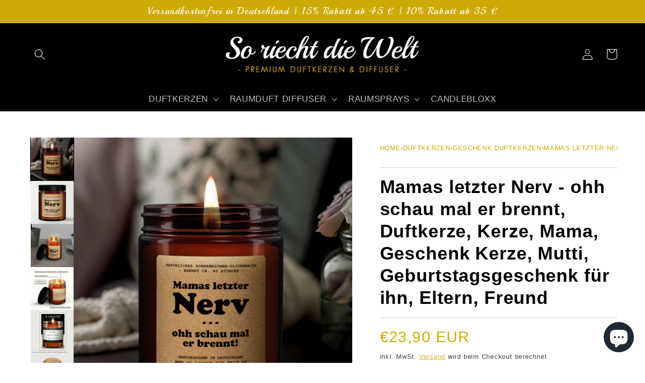

--- FILE ---
content_type: text/html; charset=utf-8
request_url: https://so-riecht-die-welt.de/products/kopie-von-mamas-letzter-nerv-ohh-schau-mal-er-brennt-duftkerze-kerze-mama-geschenk-kerze-mutti-geburtstagsgeschenk-fur-ihn-eltern-freund
body_size: 69882
content:
<!doctype html>
<html class="no-js" lang="de">
  <head>







    <meta charset="utf-8">
    <meta http-equiv="X-UA-Compatible" content="IE=edge">
    <meta name="viewport" content="width=device-width,initial-scale=1">
    <meta name="theme-color" content="">
    <link rel="canonical" href="https://so-riecht-die-welt.de/products/kopie-von-mamas-letzter-nerv-ohh-schau-mal-er-brennt-duftkerze-kerze-mama-geschenk-kerze-mutti-geburtstagsgeschenk-fur-ihn-eltern-freund">
    <link rel="preconnect" href="https://cdn.shopify.com" crossorigin><link rel="icon" type="image/png" href="//so-riecht-die-welt.de/cdn/shop/files/favicon.jpg?crop=center&height=32&v=1661599744&width=32"><link rel="preconnect" href="https://fonts.shopifycdn.com" crossorigin><title>
      Mamas letzter Nerv - ohh schau mal er brennt, Duftkerze, Kerze, Mama, 
 &ndash; So-riecht-die-Welt</title>

    
      <meta name="description" content="240ml - 450g nachhaltiges - natürliches WachsSo riecht die Welt - Kerzen sind randvoll mit nachhaltigem Sonnenblumenwachs in 5 Geschmacksrichtungen. Wählen Sie aus unseren Top 5 Düften in edelster Güte. Unsere Duftkerzen sind ein Designelemt und ein echter Hingucker, die jeden Raum, in dem sie platziert werden neues Le">
    

    

<meta property="og:site_name" content="So-riecht-die-Welt">
<meta property="og:url" content="https://so-riecht-die-welt.de/products/kopie-von-mamas-letzter-nerv-ohh-schau-mal-er-brennt-duftkerze-kerze-mama-geschenk-kerze-mutti-geburtstagsgeschenk-fur-ihn-eltern-freund">
<meta property="og:title" content="Mamas letzter Nerv - ohh schau mal er brennt, Duftkerze, Kerze, Mama, ">
<meta property="og:type" content="product">
<meta property="og:description" content="240ml - 450g nachhaltiges - natürliches WachsSo riecht die Welt - Kerzen sind randvoll mit nachhaltigem Sonnenblumenwachs in 5 Geschmacksrichtungen. Wählen Sie aus unseren Top 5 Düften in edelster Güte. Unsere Duftkerzen sind ein Designelemt und ein echter Hingucker, die jeden Raum, in dem sie platziert werden neues Le"><meta property="og:image" content="http://so-riecht-die-welt.de/cdn/shop/files/mams-letzter-nerv_6d8f03dc-5e59-43ff-a535-92e0f8edc285.jpg?v=1689713418">
  <meta property="og:image:secure_url" content="https://so-riecht-die-welt.de/cdn/shop/files/mams-letzter-nerv_6d8f03dc-5e59-43ff-a535-92e0f8edc285.jpg?v=1689713418">
  <meta property="og:image:width" content="3376">
  <meta property="og:image:height" content="3376"><meta property="og:price:amount" content="23,90">
  <meta property="og:price:currency" content="EUR"><meta name="twitter:card" content="summary_large_image">
<meta name="twitter:title" content="Mamas letzter Nerv - ohh schau mal er brennt, Duftkerze, Kerze, Mama, ">
<meta name="twitter:description" content="240ml - 450g nachhaltiges - natürliches WachsSo riecht die Welt - Kerzen sind randvoll mit nachhaltigem Sonnenblumenwachs in 5 Geschmacksrichtungen. Wählen Sie aus unseren Top 5 Düften in edelster Güte. Unsere Duftkerzen sind ein Designelemt und ein echter Hingucker, die jeden Raum, in dem sie platziert werden neues Le">


    <script src="//so-riecht-die-welt.de/cdn/shop/t/1/assets/global.js?v=24850326154503943211661514583" defer="defer"></script>
    <script>window.performance && window.performance.mark && window.performance.mark('shopify.content_for_header.start');</script><meta name="google-site-verification" content="yR6MBja5KGJXu5MTR2PXEQJInrnSdP0f98aYYjOYtcA">
<meta name="facebook-domain-verification" content="awsx6tbt2okqvqp3m5l7ywquhcuih5">
<meta id="shopify-digital-wallet" name="shopify-digital-wallet" content="/66072314088/digital_wallets/dialog">
<meta name="shopify-checkout-api-token" content="4b762b3c8f26541565726d7f11450034">
<meta id="in-context-paypal-metadata" data-shop-id="66072314088" data-venmo-supported="false" data-environment="production" data-locale="de_DE" data-paypal-v4="true" data-currency="EUR">
<link rel="alternate" type="application/json+oembed" href="https://so-riecht-die-welt.de/products/kopie-von-mamas-letzter-nerv-ohh-schau-mal-er-brennt-duftkerze-kerze-mama-geschenk-kerze-mutti-geburtstagsgeschenk-fur-ihn-eltern-freund.oembed">
<script async="async" src="/checkouts/internal/preloads.js?locale=de-DE"></script>
<script id="apple-pay-shop-capabilities" type="application/json">{"shopId":66072314088,"countryCode":"DE","currencyCode":"EUR","merchantCapabilities":["supports3DS"],"merchantId":"gid:\/\/shopify\/Shop\/66072314088","merchantName":"So-riecht-die-Welt","requiredBillingContactFields":["postalAddress","email"],"requiredShippingContactFields":["postalAddress","email"],"shippingType":"shipping","supportedNetworks":["visa","maestro","masterCard","amex"],"total":{"type":"pending","label":"So-riecht-die-Welt","amount":"1.00"},"shopifyPaymentsEnabled":true,"supportsSubscriptions":true}</script>
<script id="shopify-features" type="application/json">{"accessToken":"4b762b3c8f26541565726d7f11450034","betas":["rich-media-storefront-analytics"],"domain":"so-riecht-die-welt.de","predictiveSearch":true,"shopId":66072314088,"locale":"de"}</script>
<script>var Shopify = Shopify || {};
Shopify.shop = "so-riecht-die-welt.myshopify.com";
Shopify.locale = "de";
Shopify.currency = {"active":"EUR","rate":"1.0"};
Shopify.country = "DE";
Shopify.theme = {"name":"Dawn","id":134783959272,"schema_name":"Dawn","schema_version":"6.0.2","theme_store_id":887,"role":"main"};
Shopify.theme.handle = "null";
Shopify.theme.style = {"id":null,"handle":null};
Shopify.cdnHost = "so-riecht-die-welt.de/cdn";
Shopify.routes = Shopify.routes || {};
Shopify.routes.root = "/";</script>
<script type="module">!function(o){(o.Shopify=o.Shopify||{}).modules=!0}(window);</script>
<script>!function(o){function n(){var o=[];function n(){o.push(Array.prototype.slice.apply(arguments))}return n.q=o,n}var t=o.Shopify=o.Shopify||{};t.loadFeatures=n(),t.autoloadFeatures=n()}(window);</script>
<script id="shop-js-analytics" type="application/json">{"pageType":"product"}</script>
<script defer="defer" async type="module" src="//so-riecht-die-welt.de/cdn/shopifycloud/shop-js/modules/v2/client.init-shop-cart-sync_BnV6Aryc.de.esm.js"></script>
<script defer="defer" async type="module" src="//so-riecht-die-welt.de/cdn/shopifycloud/shop-js/modules/v2/chunk.common_Cf6kPQmv.esm.js"></script>
<script type="module">
  await import("//so-riecht-die-welt.de/cdn/shopifycloud/shop-js/modules/v2/client.init-shop-cart-sync_BnV6Aryc.de.esm.js");
await import("//so-riecht-die-welt.de/cdn/shopifycloud/shop-js/modules/v2/chunk.common_Cf6kPQmv.esm.js");

  window.Shopify.SignInWithShop?.initShopCartSync?.({"fedCMEnabled":true,"windoidEnabled":true});

</script>
<script>(function() {
  var isLoaded = false;
  function asyncLoad() {
    if (isLoaded) return;
    isLoaded = true;
    var urls = ["\/\/cdn.shopify.com\/proxy\/56ebbcba3834a171c7507646ddef9e2278c60796b662d68889de9b56d771765c\/bingshoppingtool-t2app-prod.trafficmanager.net\/uet\/tracking_script?shop=so-riecht-die-welt.myshopify.com\u0026sp-cache-control=cHVibGljLCBtYXgtYWdlPTkwMA","https:\/\/pixel.retter.ai\/pixel?pixel_key=11fcfc131b8a3c525ca196a9739a0e9e\u0026shop=so-riecht-die-welt.myshopify.com","https:\/\/d1639lhkj5l89m.cloudfront.net\/js\/storefront\/uppromote.js?shop=so-riecht-die-welt.myshopify.com"];
    for (var i = 0; i < urls.length; i++) {
      var s = document.createElement('script');
      s.type = 'text/javascript';
      s.async = true;
      s.src = urls[i];
      var x = document.getElementsByTagName('script')[0];
      x.parentNode.insertBefore(s, x);
    }
  };
  if(window.attachEvent) {
    window.attachEvent('onload', asyncLoad);
  } else {
    window.addEventListener('load', asyncLoad, false);
  }
})();</script>
<script id="__st">var __st={"a":66072314088,"offset":3600,"reqid":"ed9f6163-d504-44a8-8ce7-22870419a825-1762006765","pageurl":"so-riecht-die-welt.de\/products\/kopie-von-mamas-letzter-nerv-ohh-schau-mal-er-brennt-duftkerze-kerze-mama-geschenk-kerze-mutti-geburtstagsgeschenk-fur-ihn-eltern-freund","u":"0c1c77eca17b","p":"product","rtyp":"product","rid":8543898206535};</script>
<script>window.ShopifyPaypalV4VisibilityTracking = true;</script>
<script id="captcha-bootstrap">!function(){'use strict';const t='contact',e='account',n='new_comment',o=[[t,t],['blogs',n],['comments',n],[t,'customer']],c=[[e,'customer_login'],[e,'guest_login'],[e,'recover_customer_password'],[e,'create_customer']],r=t=>t.map((([t,e])=>`form[action*='/${t}']:not([data-nocaptcha='true']) input[name='form_type'][value='${e}']`)).join(','),a=t=>()=>t?[...document.querySelectorAll(t)].map((t=>t.form)):[];function s(){const t=[...o],e=r(t);return a(e)}const i='password',u='form_key',d=['recaptcha-v3-token','g-recaptcha-response','h-captcha-response',i],f=()=>{try{return window.sessionStorage}catch{return}},m='__shopify_v',_=t=>t.elements[u];function p(t,e,n=!1){try{const o=window.sessionStorage,c=JSON.parse(o.getItem(e)),{data:r}=function(t){const{data:e,action:n}=t;return t[m]||n?{data:e,action:n}:{data:t,action:n}}(c);for(const[e,n]of Object.entries(r))t.elements[e]&&(t.elements[e].value=n);n&&o.removeItem(e)}catch(o){console.error('form repopulation failed',{error:o})}}const l='form_type',E='cptcha';function T(t){t.dataset[E]=!0}const w=window,h=w.document,L='Shopify',v='ce_forms',y='captcha';let A=!1;((t,e)=>{const n=(g='f06e6c50-85a8-45c8-87d0-21a2b65856fe',I='https://cdn.shopify.com/shopifycloud/storefront-forms-hcaptcha/ce_storefront_forms_captcha_hcaptcha.v1.5.2.iife.js',D={infoText:'Durch hCaptcha geschützt',privacyText:'Datenschutz',termsText:'Allgemeine Geschäftsbedingungen'},(t,e,n)=>{const o=w[L][v],c=o.bindForm;if(c)return c(t,g,e,D).then(n);var r;o.q.push([[t,g,e,D],n]),r=I,A||(h.body.append(Object.assign(h.createElement('script'),{id:'captcha-provider',async:!0,src:r})),A=!0)});var g,I,D;w[L]=w[L]||{},w[L][v]=w[L][v]||{},w[L][v].q=[],w[L][y]=w[L][y]||{},w[L][y].protect=function(t,e){n(t,void 0,e),T(t)},Object.freeze(w[L][y]),function(t,e,n,w,h,L){const[v,y,A,g]=function(t,e,n){const i=e?o:[],u=t?c:[],d=[...i,...u],f=r(d),m=r(i),_=r(d.filter((([t,e])=>n.includes(e))));return[a(f),a(m),a(_),s()]}(w,h,L),I=t=>{const e=t.target;return e instanceof HTMLFormElement?e:e&&e.form},D=t=>v().includes(t);t.addEventListener('submit',(t=>{const e=I(t);if(!e)return;const n=D(e)&&!e.dataset.hcaptchaBound&&!e.dataset.recaptchaBound,o=_(e),c=g().includes(e)&&(!o||!o.value);(n||c)&&t.preventDefault(),c&&!n&&(function(t){try{if(!f())return;!function(t){const e=f();if(!e)return;const n=_(t);if(!n)return;const o=n.value;o&&e.removeItem(o)}(t);const e=Array.from(Array(32),(()=>Math.random().toString(36)[2])).join('');!function(t,e){_(t)||t.append(Object.assign(document.createElement('input'),{type:'hidden',name:u})),t.elements[u].value=e}(t,e),function(t,e){const n=f();if(!n)return;const o=[...t.querySelectorAll(`input[type='${i}']`)].map((({name:t})=>t)),c=[...d,...o],r={};for(const[a,s]of new FormData(t).entries())c.includes(a)||(r[a]=s);n.setItem(e,JSON.stringify({[m]:1,action:t.action,data:r}))}(t,e)}catch(e){console.error('failed to persist form',e)}}(e),e.submit())}));const S=(t,e)=>{t&&!t.dataset[E]&&(n(t,e.some((e=>e===t))),T(t))};for(const o of['focusin','change'])t.addEventListener(o,(t=>{const e=I(t);D(e)&&S(e,y())}));const B=e.get('form_key'),M=e.get(l),P=B&&M;t.addEventListener('DOMContentLoaded',(()=>{const t=y();if(P)for(const e of t)e.elements[l].value===M&&p(e,B);[...new Set([...A(),...v().filter((t=>'true'===t.dataset.shopifyCaptcha))])].forEach((e=>S(e,t)))}))}(h,new URLSearchParams(w.location.search),n,t,e,['guest_login'])})(!0,!0)}();</script>
<script integrity="sha256-52AcMU7V7pcBOXWImdc/TAGTFKeNjmkeM1Pvks/DTgc=" data-source-attribution="shopify.loadfeatures" defer="defer" src="//so-riecht-die-welt.de/cdn/shopifycloud/storefront/assets/storefront/load_feature-81c60534.js" crossorigin="anonymous"></script>
<script data-source-attribution="shopify.dynamic_checkout.dynamic.init">var Shopify=Shopify||{};Shopify.PaymentButton=Shopify.PaymentButton||{isStorefrontPortableWallets:!0,init:function(){window.Shopify.PaymentButton.init=function(){};var t=document.createElement("script");t.src="https://so-riecht-die-welt.de/cdn/shopifycloud/portable-wallets/latest/portable-wallets.de.js",t.type="module",document.head.appendChild(t)}};
</script>
<script data-source-attribution="shopify.dynamic_checkout.buyer_consent">
  function portableWalletsHideBuyerConsent(e){var t=document.getElementById("shopify-buyer-consent"),n=document.getElementById("shopify-subscription-policy-button");t&&n&&(t.classList.add("hidden"),t.setAttribute("aria-hidden","true"),n.removeEventListener("click",e))}function portableWalletsShowBuyerConsent(e){var t=document.getElementById("shopify-buyer-consent"),n=document.getElementById("shopify-subscription-policy-button");t&&n&&(t.classList.remove("hidden"),t.removeAttribute("aria-hidden"),n.addEventListener("click",e))}window.Shopify?.PaymentButton&&(window.Shopify.PaymentButton.hideBuyerConsent=portableWalletsHideBuyerConsent,window.Shopify.PaymentButton.showBuyerConsent=portableWalletsShowBuyerConsent);
</script>
<script>
  function portableWalletsCleanup(e){e&&e.src&&console.error("Failed to load portable wallets script "+e.src);var t=document.querySelectorAll("shopify-accelerated-checkout .shopify-payment-button__skeleton, shopify-accelerated-checkout-cart .wallet-cart-button__skeleton"),e=document.getElementById("shopify-buyer-consent");for(let e=0;e<t.length;e++)t[e].remove();e&&e.remove()}function portableWalletsNotLoadedAsModule(e){e instanceof ErrorEvent&&"string"==typeof e.message&&e.message.includes("import.meta")&&"string"==typeof e.filename&&e.filename.includes("portable-wallets")&&(window.removeEventListener("error",portableWalletsNotLoadedAsModule),window.Shopify.PaymentButton.failedToLoad=e,"loading"===document.readyState?document.addEventListener("DOMContentLoaded",window.Shopify.PaymentButton.init):window.Shopify.PaymentButton.init())}window.addEventListener("error",portableWalletsNotLoadedAsModule);
</script>

<script type="module" src="https://so-riecht-die-welt.de/cdn/shopifycloud/portable-wallets/latest/portable-wallets.de.js" onError="portableWalletsCleanup(this)" crossorigin="anonymous"></script>
<script nomodule>
  document.addEventListener("DOMContentLoaded", portableWalletsCleanup);
</script>

<script id='scb4127' type='text/javascript' async='' src='https://so-riecht-die-welt.de/cdn/shopifycloud/privacy-banner/storefront-banner.js'></script><link id="shopify-accelerated-checkout-styles" rel="stylesheet" media="screen" href="https://so-riecht-die-welt.de/cdn/shopifycloud/portable-wallets/latest/accelerated-checkout-backwards-compat.css" crossorigin="anonymous">
<style id="shopify-accelerated-checkout-cart">
        #shopify-buyer-consent {
  margin-top: 1em;
  display: inline-block;
  width: 100%;
}

#shopify-buyer-consent.hidden {
  display: none;
}

#shopify-subscription-policy-button {
  background: none;
  border: none;
  padding: 0;
  text-decoration: underline;
  font-size: inherit;
  cursor: pointer;
}

#shopify-subscription-policy-button::before {
  box-shadow: none;
}

      </style>
<script id="sections-script" data-sections="product-recommendations,header,footer" defer="defer" src="//so-riecht-die-welt.de/cdn/shop/t/1/compiled_assets/scripts.js?968"></script>
<script>window.performance && window.performance.mark && window.performance.mark('shopify.content_for_header.end');</script>


    <style data-shopify>
      
      
      
      
      @font-face {
  font-family: Playball;
  font-weight: 400;
  font-style: normal;
  font-display: swap;
  src: url("//so-riecht-die-welt.de/cdn/fonts/playball/playball_n4.11d00798a9a968950feaa1f94847e5a119ebb808.woff2") format("woff2"),
       url("//so-riecht-die-welt.de/cdn/fonts/playball/playball_n4.b11bb88b25055f1d42f139b1ccf872cd7a54b8e0.woff") format("woff");
}


      :root {
        --font-body-family: "system_ui", -apple-system, 'Segoe UI', Roboto, 'Helvetica Neue', 'Noto Sans', 'Liberation Sans', Arial, sans-serif, 'Apple Color Emoji', 'Segoe UI Emoji', 'Segoe UI Symbol', 'Noto Color Emoji';
        --font-body-style: normal;
        --font-body-weight: 400;
        --font-body-weight-bold: 700;

        --font-heading-family: Playball, cursive;
        --font-heading-style: normal;
        --font-heading-weight: 400;

        --font-body-scale: 1.1;
        --font-heading-scale: 1.3181818181818181;

        --color-base-text: 0, 0, 0;
        --color-shadow: 0, 0, 0;
        --color-base-background-1: 255, 255, 255;
        --color-base-background-2: 243, 243, 243;
        --color-base-solid-button-labels: 255, 255, 255;
        --color-base-outline-button-labels: 205, 170, 5;
        --color-base-accent-1: 0, 0, 0;
        --color-base-accent-2: 205, 170, 5;
        --payment-terms-background-color: #ffffff;

        --gradient-base-background-1: #ffffff;
        --gradient-base-background-2: #f3f3f3;
        --gradient-base-accent-1: #000000;
        --gradient-base-accent-2: #cdaa05;

        --media-padding: px;
        --media-border-opacity: 0.0;
        --media-border-width: 0px;
        --media-radius: 0px;
        --media-shadow-opacity: 0.0;
        --media-shadow-horizontal-offset: 0px;
        --media-shadow-vertical-offset: 0px;
        --media-shadow-blur-radius: 0px;
        --media-shadow-visible: 0;

        --page-width: 150rem;
        --page-width-margin: 0rem;

        --card-image-padding: 0.0rem;
        --card-corner-radius: 0.0rem;
        --card-text-alignment: left;
        --card-border-width: 0.0rem;
        --card-border-opacity: 0.1;
        --card-shadow-opacity: 0.0;
        --card-shadow-visible: 0;
        --card-shadow-horizontal-offset: 0.0rem;
        --card-shadow-vertical-offset: 0.4rem;
        --card-shadow-blur-radius: 0.5rem;

        --badge-corner-radius: 4.0rem;

        --popup-border-width: 1px;
        --popup-border-opacity: 0.1;
        --popup-corner-radius: 0px;
        --popup-shadow-opacity: 0.0;
        --popup-shadow-horizontal-offset: 0px;
        --popup-shadow-vertical-offset: 4px;
        --popup-shadow-blur-radius: 5px;

        --drawer-border-width: 1px;
        --drawer-border-opacity: 0.1;
        --drawer-shadow-opacity: 0.0;
        --drawer-shadow-horizontal-offset: 0px;
        --drawer-shadow-vertical-offset: 4px;
        --drawer-shadow-blur-radius: 5px;

        --spacing-sections-desktop: 0px;
        --spacing-sections-mobile: 0px;

        --grid-desktop-vertical-spacing: 8px;
        --grid-desktop-horizontal-spacing: 28px;
        --grid-mobile-vertical-spacing: 4px;
        --grid-mobile-horizontal-spacing: 14px;

        --text-boxes-border-opacity: 0.1;
        --text-boxes-border-width: 0px;
        --text-boxes-radius: 0px;
        --text-boxes-shadow-opacity: 0.0;
        --text-boxes-shadow-visible: 0;
        --text-boxes-shadow-horizontal-offset: 0px;
        --text-boxes-shadow-vertical-offset: 4px;
        --text-boxes-shadow-blur-radius: 5px;

        --buttons-radius: 0px;
        --buttons-radius-outset: 0px;
        --buttons-border-width: 0px;
        --buttons-border-opacity: 1.0;
        --buttons-shadow-opacity: 0.0;
        --buttons-shadow-visible: 0;
        --buttons-shadow-horizontal-offset: 0px;
        --buttons-shadow-vertical-offset: 4px;
        --buttons-shadow-blur-radius: 5px;
        --buttons-border-offset: 0px;

        --inputs-radius: 0px;
        --inputs-border-width: 1px;
        --inputs-border-opacity: 0.55;
        --inputs-shadow-opacity: 0.0;
        --inputs-shadow-horizontal-offset: 0px;
        --inputs-margin-offset: 0px;
        --inputs-shadow-vertical-offset: 4px;
        --inputs-shadow-blur-radius: 5px;
        --inputs-radius-outset: 0px;

        --variant-pills-radius: 40px;
        --variant-pills-border-width: 1px;
        --variant-pills-border-opacity: 0.55;
        --variant-pills-shadow-opacity: 0.0;
        --variant-pills-shadow-horizontal-offset: 0px;
        --variant-pills-shadow-vertical-offset: 4px;
        --variant-pills-shadow-blur-radius: 5px;
      }

      *,
      *::before,
      *::after {
        box-sizing: inherit;
      }

      html {
        box-sizing: border-box;
        font-size: calc(var(--font-body-scale) * 62.5%);
        height: 100%;
      }

      body {
        display: grid;
        grid-template-rows: auto auto 1fr auto;
        grid-template-columns: 100%;
        min-height: 100%;
        margin: 0;
        font-size: 1.5rem;
        letter-spacing: 0.06rem;
        line-height: calc(1 + 0.8 / var(--font-body-scale));
        font-family: var(--font-body-family);
        font-style: var(--font-body-style);
        font-weight: var(--font-body-weight);
      }

      @media screen and (min-width: 750px) {
        body {
          font-size: 1.6rem;
        }
      }
    </style>

    <link href="//so-riecht-die-welt.de/cdn/shop/t/1/assets/base.css?v=128301155356387977661700549389" rel="stylesheet" type="text/css" media="all" />
<link rel="preload" as="font" href="//so-riecht-die-welt.de/cdn/fonts/playball/playball_n4.11d00798a9a968950feaa1f94847e5a119ebb808.woff2" type="font/woff2" crossorigin><link rel="stylesheet" href="//so-riecht-die-welt.de/cdn/shop/t/1/assets/component-predictive-search.css?v=165644661289088488651661514579" media="print" onload="this.media='all'"><script>document.documentElement.className = document.documentElement.className.replace('no-js', 'js');
    if (Shopify.designMode) {
      document.documentElement.classList.add('shopify-design-mode');
    }
    </script>
    
<!-- Start of Judge.me Core -->
<link rel="dns-prefetch" href="https://cdn.judge.me/">
<script data-cfasync='false' class='jdgm-settings-script'>window.jdgmSettings={"pagination":5,"disable_web_reviews":true,"badge_no_review_text":"Keine Bewertungen","badge_n_reviews_text":"{{ n }} Bewertung/Bewertungen","badge_star_color":"#cdaa05","hide_badge_preview_if_no_reviews":true,"badge_hide_text":false,"enforce_center_preview_badge":false,"widget_title":"Kundenbewertungen","widget_open_form_text":"Schreibe eine Bewertung","widget_close_form_text":"Bewertung abbrechen","widget_refresh_page_text":"Seite neuladen","widget_summary_text":"Basierend auf {{ number_of_reviews }} Bewertung/Bewertungen","widget_no_review_text":"Sei der erste der eine Bewertung schreibt","widget_name_field_text":"Name","widget_verified_name_field_text":"Geprüfter Name (öffentlich)","widget_name_placeholder_text":"Geben Sie Ihren Namen ein (öffentlich)","widget_required_field_error_text":"Dieses Feld ist erforderlich.","widget_email_field_text":"E-Mail","widget_verified_email_field_text":"Verifizierte E-Mail (privat, kann nicht bearbeitet werden)","widget_email_placeholder_text":"Geben Sie Ihre E-Mail ein (privat)","widget_email_field_error_text":"Bitte geben Sie eine gültige E-Mail-Adresse ein.","widget_rating_field_text":"Bewertung","widget_review_title_field_text":"Bewertungstitel","widget_review_title_placeholder_text":"Gebe deiner Bewertung einen Titel","widget_review_body_field_text":"Bewertung","widget_review_body_placeholder_text":"Schreiben deiner Kommentar hier","widget_pictures_field_text":"Bild/Video (optional)","widget_submit_review_text":"Bewertung senden","widget_submit_verified_review_text":"Verifizierte Bewertung einreichen","widget_submit_success_msg_with_auto_publish":"Dankeschön! Bitte aktualisieren Sie die Seite in ein paar Augenblicken, um Ihre Bewertung zu sehen. Sie können Ihre Bewertung entfernen oder\nbearbeiten, indem Sie sich bei \u003ca href='https://judge.me/login' target='_blank' rel='nofollow noopener'\u003eJudge.me\u003c/a\u003e anmelden","widget_submit_success_msg_no_auto_publish":"Dankeschön! Ihre Bewertung wird veröffentlicht, sobald sie von der Shop-Verwaltung genehmigt wurde. Sie können Ihre Bewertung entfernen oder bearbeiten, indem Sie sich bei \u003ca href='https://judge.me/login' target='_blank' rel='nofollow noopener'\u003eJudge.me\u003c/a\u003e anmelden","widget_show_default_reviews_out_of_total_text":"Zeigt {{ n_reviews_shown }} von {{ n_reviews }} Bewertungen.","widget_show_all_link_text":"Alles anzeigen","widget_show_less_link_text":"Weniger anzeigen","widget_author_said_text":"{{ reviewer_name }} sagte:","widget_days_text":"vor {{ n }} Tagen ","widget_weeks_text":"vor {{ n }} Woche/Wochen","widget_months_text":"vor {{ n }} Monat/Monaten","widget_years_text":"vor {{ n }} Jahr/Jahren","widget_yesterday_text":"Gestern","widget_today_text":"Heute","widget_replied_text":"\u003e\u003e {{ shop_name }} antwortete:","widget_read_more_text":"Mehr lesen","widget_reviewer_name_as_initial":"last_initial","widget_rating_filter_color":"#cdaa05","widget_rating_filter_see_all_text":"Alle Bewertungen ansehen","widget_sorting_most_recent_text":"Neueste","widget_sorting_highest_rating_text":"Höchste Bewertung","widget_sorting_lowest_rating_text":"Niedrigste Bewertung","widget_sorting_with_pictures_text":"Nur Bilder","widget_sorting_most_helpful_text":"Am hilfreichsten","widget_open_question_form_text":"Stelle eine Frage","widget_reviews_subtab_text":"Bewertungen","widget_questions_subtab_text":"Fragen","widget_question_label_text":"Fragen","widget_answer_label_text":"Antwort","widget_question_placeholder_text":"Schreiben Sie Ihre Frage hier","widget_submit_question_text":"Frage senden","widget_question_submit_success_text":"Danke, für ihre Frage! Wir werden Sie benachrichtigen, sobald sie beantwortet wurde.","widget_star_color":"#cdaa05","verified_badge_text":"Verifiziert","verified_badge_placement":"left-of-reviewer-name","widget_review_max_height":4,"widget_hide_border":true,"widget_social_share":true,"widget_thumb":false,"widget_review_location_show":false,"widget_location_format":"country_iso_code","all_reviews_include_out_of_store_products":true,"all_reviews_out_of_store_text":"(ausverkauft)","all_reviews_product_name_prefix_text":"über","enable_review_pictures":false,"enable_question_anwser":false,"widget_theme":"align","review_date_format":"dd/mm/yyyy","widget_product_reviews_subtab_text":"Produkt Bewertungen","widget_shop_reviews_subtab_text":"Shop-Bewertungen","widget_write_a_store_review_text":"Schreiben Sie eine Bewertung","widget_other_languages_heading":"Bewertungen in Anderen Sprachen","widget_sorting_pictures_first_text":"Bilder zuerst","show_pictures_on_all_rev_page_mobile":true,"show_pictures_on_all_rev_page_desktop":true,"floating_tab_button_name":"★ Bewertungen","floating_tab_title":"Lassen Sie Kunden für uns sprechen","floating_tab_url":"","floating_tab_url_enabled":true,"all_reviews_text_badge_text":"Kunden bewerten uns {{ shop.metafields.judgeme.all_reviews_rating | round: 1 }}/5 anhand von {{ shop.metafields.judgeme.all_reviews_count }} Bewertungen.","all_reviews_text_badge_text_branded_style":"{{ shop.metafields.judgeme.all_reviews_rating | round: 1 }} von 5 Sternen basierend auf {{ shop.metafields.judgeme.all_reviews_count }} Bewertungen","all_reviews_text_badge_url":"","featured_carousel_title":"Lassen Sie Kunden für uns sprechen","featured_carousel_count_text":"von {{ n }} Bewertungen","featured_carousel_url":"","verified_count_badge_url":"","widget_show_histogram":false,"widget_histogram_use_custom_color":true,"widget_pagination_use_custom_color":true,"widget_star_use_custom_color":true,"picture_reminder_submit_button":"Bilder hochladen","widget_sorting_videos_first_text":"Videos zuerst","widget_review_pending_text":"Ausstehend","remove_microdata_snippet":true,"preview_badge_no_question_text":"Keine Fragen","preview_badge_n_question_text":"{{ number_of_questions }} Frage/Fragen","remove_judgeme_branding":true,"widget_search_bar_placeholder":"Bewertungen suchen","widget_sorting_verified_only_text":"Nur verifizierte","featured_carousel_more_reviews_button_text":"Read more reviews","featured_carousel_view_product_button_text":"Produkt anzeigen","all_reviews_page_load_more_text":"Mehr Bewertungen laden","widget_public_name_text":"öffentlich angezeigt wie","default_reviewer_name_has_non_latin":true,"widget_reviewer_anonymous":"Anonym","medals_widget_title":"Judge.me Bewertungen Medalien","widget_invalid_yt_video_url_error_text":"Kein YouTube-Video-URL","widget_max_length_field_error_text":"Bitte geben Sie nicht mehr als {0} Zeichen ein.","widget_verified_by_shop_text":"Geprüft von Shop","widget_load_with_code_splitting":true,"widget_ugc_title":"Von uns gemacht, von Ihnen geteilt","widget_ugc_subtitle":"Markieren Sie uns, damit Ihr Bild auf unserer Seite erscheint","widget_ugc_primary_button_text":"Jetzt kaufen","widget_ugc_secondary_button_text":"Mehr laden","widget_ugc_reviews_button_text":"Bewertungen ansehen","widget_primary_color":"#cdaa05","widget_summary_average_rating_text":"{{ average_rating }} von 5","widget_media_grid_title":"Kundenfotos \u0026 Videos","widget_media_grid_see_more_text":"Mehr sehen","widget_show_product_medals":false,"widget_verified_by_judgeme_text":"Verifiziert von So-riecht-die-Welt.de","widget_verified_by_judgeme_text_in_store_medals":"Verifiziert","widget_media_field_exceed_quantity_message":"Tut uns leid, wir können nur {{ max_media }} für eine Bewertung akzeptieren.","widget_media_field_exceed_limit_message":"{{ file_name }} ist zu groß, bitte wählen Sie einen {{ media_type }} kleiner als {{ size_limit }} MB.","widget_review_submitted_text":"Bewertung abgegeben!","widget_question_submitted_text":"Frage gestellt!","widget_close_form_text_question":"Abbrechen","widget_write_your_answer_here_text":"Schreiben Sie Ihre Antwort hier","widget_enabled_branded_link":true,"widget_show_collected_by_judgeme":false,"widget_collected_by_judgeme_text":"gesammelt von Judge.me","widget_load_more_text":"Mehr Laden","widget_load_more_color":"#cdaa05","widget_full_review_text":"Vollständige Bewertung","widget_read_more_reviews_text":"Mehr Bewertungen lesen","widget_read_questions_text":"Fragen lesen","widget_questions_and_answers_text":"Questions \u0026 Answers","widget_verified_by_text":"Geprüft durch","widget_number_of_reviews_text":"{{ number_of_reviews }} Bewertungen","widget_back_button_text":"Back","widget_next_button_text":"Next","widget_custom_forms_filter_button":"Filter","custom_forms_style":"vertical","how_reviews_are_collected":"Wie werden Bewertungen gesammelt?","widget_gdpr_statement":"Wie wir Ihre Daten verwenden: Wir kontaktieren Sie nur bezüglich der von Ihnen abgegebenen Bewertung und nur, wenn es notwendig ist. Mit der Abgabe Ihrer Bewertung stimmen Sie den \u003ca href='https://judge.me/terms' target='_blank' rel='nofollow noopener'\u003eGeschäftsbedingungen\u003c/a\u003e und der \u003ca href='https://judge.me/privacy' target='_blank' rel='nofollow noopener'\u003eDatenschutzrichtlinie\u003c/a\u003e und \u003ca href='https://judge.me/content-policy' target='_blank' rel='nofollow noopener'\u003eInhaltsrichtlinien\u003c/a\u003e von Judge.me zu.","review_snippet_widget_round_border_style":true,"review_snippet_widget_card_color":"#FFFFFF","review_snippet_widget_slider_arrows_background_color":"#FFFFFF","review_snippet_widget_slider_arrows_color":"#000000","review_snippet_widget_star_color":"#339999","verified_reviews_count_badge_install_preference":true,"review_widget_best_location":true,"platform":"shopify","branding_url":"https://app.judge.me/reviews/stores/so-riecht-die-welt.de","branding_text":"Bereitgestellt von Judge.me","locale":"en","reply_name":"So-riecht-die-Welt","widget_version":"3.0","footer":true,"autopublish":true,"review_dates":true,"enable_custom_form":false,"shop_use_review_site":true,"enable_multi_locales_translations":true,"can_be_branded":true,"reply_name_text":"So-riecht-die-Welt"};</script> <style class='jdgm-settings-style'>﻿.jdgm-xx{left:0}:root{--jdgm-primary-color: #cdaa05;--jdgm-secondary-color: rgba(205,170,5,0.1);--jdgm-star-color: #cdaa05;--jdgm-write-review-text-color: white;--jdgm-write-review-bg-color: #cdaa05;--jdgm-paginate-color: #cdaa05;--jdgm-border-radius: 0;--jdgm-reviewer-name-color: #cdaa05}.jdgm-histogram__bar-content{background-color:#cdaa05}.jdgm-rev[data-verified-buyer=true] .jdgm-rev__icon.jdgm-rev__icon:after,.jdgm-rev__buyer-badge.jdgm-rev__buyer-badge{color:white;background-color:#cdaa05}.jdgm-review-widget--small .jdgm-gallery.jdgm-gallery .jdgm-gallery__thumbnail-link:nth-child(8) .jdgm-gallery__thumbnail-wrapper.jdgm-gallery__thumbnail-wrapper:before{content:"Mehr sehen"}@media only screen and (min-width: 768px){.jdgm-gallery.jdgm-gallery .jdgm-gallery__thumbnail-link:nth-child(8) .jdgm-gallery__thumbnail-wrapper.jdgm-gallery__thumbnail-wrapper:before{content:"Mehr sehen"}}.jdgm-preview-badge .jdgm-star.jdgm-star{color:#cdaa05}.jdgm-widget .jdgm-write-rev-link{display:none}.jdgm-widget .jdgm-rev-widg[data-number-of-reviews='0']{display:none}.jdgm-prev-badge[data-average-rating='0.00']{display:none !important}.jdgm-widget.jdgm-all-reviews-widget,.jdgm-widget .jdgm-rev-widg{border:none;padding:0}.jdgm-author-fullname{display:none !important}.jdgm-author-all-initials{display:none !important}.jdgm-rev-widg__title{visibility:hidden}.jdgm-rev-widg__summary-text{visibility:hidden}.jdgm-prev-badge__text{visibility:hidden}.jdgm-rev__prod-link-prefix:before{content:'über'}.jdgm-rev__out-of-store-text:before{content:'(ausverkauft)'}.jdgm-all-reviews-page__wrapper .jdgm-rev__content{min-height:120px}.jdgm-preview-badge[data-template="product"]{display:none !important}.jdgm-preview-badge[data-template="collection"]{display:none !important}.jdgm-preview-badge[data-template="index"]{display:none !important}.jdgm-carousel-wrapper[data-from-snippet="true"]{display:none !important}.jdgm-all-reviews-text[data-from-snippet="true"]{display:none !important}.jdgm-medals-section[data-from-snippet="true"]{display:none !important}.jdgm-ugc-media-wrapper[data-from-snippet="true"]{display:none !important}.jdgm-histogram{display:none !important}.jdgm-widget .jdgm-sort-dropdown-wrapper{margin-top:12px}.jdgm-review-snippet-widget .jdgm-rev-snippet-widget__cards-container .jdgm-rev-snippet-card{border-radius:8px;background:#fff}.jdgm-review-snippet-widget .jdgm-rev-snippet-widget__cards-container .jdgm-rev-snippet-card__rev-rating .jdgm-star{color:#399}.jdgm-review-snippet-widget .jdgm-rev-snippet-widget__prev-btn,.jdgm-review-snippet-widget .jdgm-rev-snippet-widget__next-btn{border-radius:50%;background:#fff}.jdgm-review-snippet-widget .jdgm-rev-snippet-widget__prev-btn>svg,.jdgm-review-snippet-widget .jdgm-rev-snippet-widget__next-btn>svg{fill:#000}.jdgm-full-rev-modal.rev-snippet-widget .jm-mfp-container .jm-mfp-content,.jdgm-full-rev-modal.rev-snippet-widget .jm-mfp-container .jdgm-full-rev__icon,.jdgm-full-rev-modal.rev-snippet-widget .jm-mfp-container .jdgm-full-rev__pic-img,.jdgm-full-rev-modal.rev-snippet-widget .jm-mfp-container .jdgm-full-rev__reply{border-radius:8px}.jdgm-full-rev-modal.rev-snippet-widget .jm-mfp-container .jdgm-full-rev[data-verified-buyer="true"] .jdgm-full-rev__icon::after{border-radius:8px}.jdgm-full-rev-modal.rev-snippet-widget .jm-mfp-container .jdgm-full-rev .jdgm-rev__buyer-badge{border-radius:calc( 8px / 2 )}.jdgm-full-rev-modal.rev-snippet-widget .jm-mfp-container .jdgm-full-rev .jdgm-full-rev__replier::before{content:'So-riecht-die-Welt'}.jdgm-full-rev-modal.rev-snippet-widget .jm-mfp-container .jdgm-full-rev .jdgm-full-rev__product-button{border-radius:calc( 8px * 6 )}
</style> <style class='jdgm-settings-style'></style> <link id="judgeme_widget_align_css" rel="stylesheet" type="text/css" media="nope!" onload="this.media='all'" href="https://cdn.judge.me/widget_v3/theme/align.css">

  
  
  
  <style class='jdgm-miracle-styles'>
  @-webkit-keyframes jdgm-spin{0%{-webkit-transform:rotate(0deg);-ms-transform:rotate(0deg);transform:rotate(0deg)}100%{-webkit-transform:rotate(359deg);-ms-transform:rotate(359deg);transform:rotate(359deg)}}@keyframes jdgm-spin{0%{-webkit-transform:rotate(0deg);-ms-transform:rotate(0deg);transform:rotate(0deg)}100%{-webkit-transform:rotate(359deg);-ms-transform:rotate(359deg);transform:rotate(359deg)}}@font-face{font-family:'JudgemeStar';src:url("[data-uri]") format("woff");font-weight:normal;font-style:normal}.jdgm-star{font-family:'JudgemeStar';display:inline !important;text-decoration:none !important;padding:0 4px 0 0 !important;margin:0 !important;font-weight:bold;opacity:1;-webkit-font-smoothing:antialiased;-moz-osx-font-smoothing:grayscale}.jdgm-star:hover{opacity:1}.jdgm-star:last-of-type{padding:0 !important}.jdgm-star.jdgm--on:before{content:"\e000"}.jdgm-star.jdgm--off:before{content:"\e001"}.jdgm-star.jdgm--half:before{content:"\e002"}.jdgm-widget *{margin:0;line-height:1.4;-webkit-box-sizing:border-box;-moz-box-sizing:border-box;box-sizing:border-box;-webkit-overflow-scrolling:touch}.jdgm-hidden{display:none !important;visibility:hidden !important}.jdgm-temp-hidden{display:none}.jdgm-spinner{width:40px;height:40px;margin:auto;border-radius:50%;border-top:2px solid #eee;border-right:2px solid #eee;border-bottom:2px solid #eee;border-left:2px solid #ccc;-webkit-animation:jdgm-spin 0.8s infinite linear;animation:jdgm-spin 0.8s infinite linear}.jdgm-prev-badge{display:block !important}

</style>


  
  
   


<script data-cfasync='false' class='jdgm-script'>
!function(e){window.jdgm=window.jdgm||{},jdgm.CDN_HOST="https://cdn.judge.me/",
jdgm.docReady=function(d){(e.attachEvent?"complete"===e.readyState:"loading"!==e.readyState)?
setTimeout(d,0):e.addEventListener("DOMContentLoaded",d)},jdgm.loadCSS=function(d,t,o,s){
!o&&jdgm.loadCSS.requestedUrls.indexOf(d)>=0||(jdgm.loadCSS.requestedUrls.push(d),
(s=e.createElement("link")).rel="stylesheet",s.class="jdgm-stylesheet",s.media="nope!",
s.href=d,s.onload=function(){this.media="all",t&&setTimeout(t)},e.body.appendChild(s))},
jdgm.loadCSS.requestedUrls=[],jdgm.docReady(function(){(window.jdgmLoadCSS||e.querySelectorAll(
".jdgm-widget, .jdgm-all-reviews-page").length>0)&&(jdgmSettings.widget_load_with_code_splitting?
parseFloat(jdgmSettings.widget_version)>=3?jdgm.loadCSS(jdgm.CDN_HOST+"widget_v3/base.css"):
jdgm.loadCSS(jdgm.CDN_HOST+"widget/base.css"):jdgm.loadCSS(jdgm.CDN_HOST+"shopify_v2.css"))})}(document);
</script>
<script async data-cfasync="false" type="text/javascript" src="https://cdn.judge.me/loader.js"></script>

<noscript><link rel="stylesheet" type="text/css" media="all" href="https://cdn.judge.me/shopify_v2.css"></noscript>
<!-- End of Judge.me Core -->





<meta name="msvalidate.01" content="D6F811EB0871BE985FC45EE4EDC14654" />
  

<script>
    
    
    
    
    var gsf_conversion_data = {page_type : 'product', event : 'view_item', data : {product_data : [{variant_id : 47974273155399, product_id : 8543898206535, name : "Mamas letzter Nerv - ohh schau mal er brennt, Duftkerze, Kerze, Mama, Geschenk Kerze, Mutti, Geburtstagsgeschenk für ihn, Eltern, Freund", price : "23.90", currency : "EUR", sku : "22-5-1", brand : "so-riecht-die-welt", variant : "Süße Feige / 240ml", category : ""}], total_price : "23.90", shop_currency : "EUR"}};
    
</script>
<meta name="facebook-domain-verification" content="hr9hsa49gcotwu4f6b25ek3wa91j0c" />
 <script type="text/javascript">
  window.Adoric_State = window.Adoric_State || {};
  window.Adoric_State.shop = {
    permanent_domain: 'so-riecht-die-welt.myshopify.com',
    currency: "EUR",
    money_format: "€{{amount_with_comma_separator}}",
    id: 66072314088
  };
  
  window.Adoric_State.pageTitle = 'Mamas letzter Nerv - ohh schau mal er brennt, Duftkerze, Kerze, Mama, '
  window.Adoric_State.template = 'product';
  window.Adoric_State.cart = {};

  

  const ADORIC_RECENTRLY_VIEWED_PRODUCT_KEY = '_adoricRecentlyViewed';
  window.Adoric_State.counters = ["#CartCount span:first-child","#Cartcount",".cart-counter",".cart-count-bubble span:first-child",".number-wrapper .number",".header-cart__count",".cart-link .cartCountN",".cart-button span:first-child","#cartCount",".cart_count","a[href=\"/cart\"] span:not([class])","a[href=\"/cart\"] span[class^=\"count\"]","a[href=\"/cart\"] span[class$=\"Count\"]"]
  const ADORIC_SAVED_PRODUCTS_COUNT = 16;

  window.Adoric_State.getRecentlyViewed = async () => {
    const storageData = JSON.parse(localStorage.getItem(ADORIC_RECENTRLY_VIEWED_PRODUCT_KEY)) || [];
    const handles = window.Adoric_State.product 
      ? storageData.filter(item => item.id !== window.Adoric_State.product.id).map(({ handle }) => handle)
      : storageData.map(({ handle }) => handle);

    return fetch(window.Shopify.routes.root + `search?view=view-adoric-json&q=${handles.join(',')}`)
      .then(response => response.json());
  }

  const variantsMapper = (variant, product) => {
    const variantData =  {
      variantId: variant.id,
      productId: product.id,
      price: variant.price ? variant.price / 100 : null,
      comparePrice: variant.compare_at_price ? variant.compare_at_price / 100 : null,
      title: variant.title || product.title,
      image: null,
      imageAlt: null
    };

    if (variant.featured_image) {
      variantData.image = variant.featured_image.src;
      variantData.imageAlt = variant.featured_image.alt;
    } else {
      const image = product.media.find(file => file.media_type === 'image');

      if (image) {
        variantData.image = image.src;
        variantData.imageAlt = image.alt;
      }
    }

    return variantData;
  }

  window.Adoric_State.formatProducts = (products) => {
    return products.map(product => {
      const productData = {
        productId: product.item.id,
        title: product.item.title,
        handle: product.item.handle,
        description: product.trm.description
      };

      if (product.item.variants.length === 1) {
        productData.hasOneVariant = true;
        productData.variant = variantsMapper(product.item.variants[0], product.item);
      } else {
        productData.variants = product.item.variants.map(variant => variantsMapper(variant, product.item));
      }
      
      return productData;
    });
  }

  window.Adoric_State.getProductsByHandles = (handles) => {
      return fetch(window.Shopify.routes.root + `search?view=view-adoric-json&q=${handles.join(',')}`)
        .then(response => response.json());
  }

  window.Adoric_State.recentlyRecommendation = async () => {
    const { products } = await window.Adoric_State.getRecentlyViewed();

    return window.Adoric_State.formatProducts(products);
  }

  
    if (window.Adoric_State.template == 'product'){
      window.Adoric_State.product = {"id":8543898206535,"title":"Mamas letzter Nerv - ohh schau mal er brennt, Duftkerze, Kerze, Mama, Geschenk Kerze, Mutti, Geburtstagsgeschenk für ihn, Eltern, Freund","handle":"kopie-von-mamas-letzter-nerv-ohh-schau-mal-er-brennt-duftkerze-kerze-mama-geschenk-kerze-mutti-geburtstagsgeschenk-fur-ihn-eltern-freund","description":"\u003cdiv style=\"text-align: justify;\" data-mce-fragment=\"1\"\u003e\n\u003cspan\u003e240ml - 450g nachhaltiges - natürliches Wachs\u003c\/span\u003e\u003cbr\u003e\u003cbr\u003e\u003cspan\u003eSo riecht die Welt - Kerzen sind randvoll mit nachhaltigem Sonnenblumenwachs in 5 Geschmacksrichtungen. Wählen Sie aus unseren Top 5 Düften in edelster Güte. Unsere Duftkerzen sind ein Designelemt und ein echter Hingucker, die jeden Raum, in dem sie platziert werden neues Leben einhauchen. Sie sind ein toller Mix aus lustig, nett, edel und süß. Sie sind ein perfektes Geschenk für sich selbst, Ihre Liebe, Freunde, Eltern, Vater oder Ihre Mutter.\u003c\/span\u003e\u003cbr\u003e\u003cbr\u003e\u003cspan\u003eWarum unsere Kerzen so besonders und ein echter Schatz sind:\u003c\/span\u003e\u003cbr\u003e\u003cspan\u003e- Materialien – 100 % nachhaltige, natürliche Sonnenblumen-\/Olivenwachsmischung, ein Docht aus 100 % Baumwolle und ein wieder verwendbares Glasgefäß\u003c\/span\u003e\u003cbr\u003e\u003cspan\u003e- ca. 60 Stunden Brenndauer\u003c\/span\u003e\u003cbr\u003e\u003cspan\u003e- Ungiftig. Es enthält kein Blei, Kunststoffe, Parabene, synthetische Farbstoffe\u003c\/span\u003e\u003cbr\u003e\u003cspan\u003e- Einheitsgröße: 7 cm × 9 cm (2,8″ × 3,5\")\u003c\/span\u003e\u003cbr\u003e\u003cspan\u003e- Wählen Sie aus fünf verschiedenen aromatischen Düften\u003c\/span\u003e\u003cbr\u003e\u003cspan\u003e- Gegossen in Deutschland\u003c\/span\u003e\u003cbr\u003e\u003cspan\u003e- Alle Düfte haben die gleiche Wachsfarbe\u003c\/span\u003e\u003cbr\u003e\u003cbr\u003e\u003cspan\u003eWir versenden superschnell! Die Abwicklung dauert nur einen Tag und dann ist die Bestellung schon unterwegs.\u003c\/span\u003e\u003cbr\u003e\u003cbr\u003e\u003cspan\u003eDüfte und Profile:\u003c\/span\u003e\u003cbr\u003e\u003cbr\u003e\u003cspan\u003eSüße Feige - der Basis Duft von süßer Feige, Vanille und Zedernholz, kombiniert mit den Kopfnoten weißer Traube und Bergamotte bilden diesen warmen Duft\u003c\/span\u003e\u003cbr\u003e\u003cbr\u003e\u003cspan\u003eChampagner mit Rosen - die Aromen von edlem Champagner, kombiniert mit einen Hauch von roten Rosen und einem Spritzer leichter Vanille\u003c\/span\u003e\u003cbr\u003e\u003cbr\u003e\u003cspan\u003eFlower Power – der Duft eines frischen, riesigen Blumenstraußes mit Maiglöckchen, Fresien bis hin zu Jasmin\u003c\/span\u003e\u003cbr\u003e\u003cbr\u003e\u003cspan\u003eTropischer Morgen – erwachen in einem Duft von frischen, tropischen Blüten, dessen Tau auf ihre Haut tropft\u003c\/span\u003e\u003cbr\u003e\u003cbr\u003e\u003cspan\u003eMeerestraum – eine frische Meerbrise, die die Aromen von edlem Jasmin und Treibholz in sich trägt\u003c\/span\u003e\u003cbr\u003e\u003cbr\u003e\u003cspan\u003eEntscheiden Sie sich für Ihren Lieblingsduft, auf geht's!\u003c\/span\u003e\n\u003c\/div\u003e\n\u003ctextarea id=\"BFI_DATA\" style=\"width: 1px; height: 1px; display: none;\"\u003e\u003c\/textarea\u003e \u003ctextarea id=\"BFI_DATA\" style=\"width: 1px; height: 1px; display: none;\"\u003e\u003c\/textarea\u003e \u003ctextarea id=\"BFI_DATA\" style=\"width: 1px; height: 1px; display: none;\"\u003e\u003c\/textarea\u003e \u003ctextarea style=\"width: 1px; height: 1px; display: none;\" id=\"BFI_DATA\"\u003e\u003c\/textarea\u003e \u003ctextarea id=\"BFI_DATA\" style=\"width: 1px; height: 1px; display: none;\"\u003e\u003c\/textarea\u003e \u003ctextarea id=\"BFI_DATA\" style=\"width: 1px; height: 1px; display: none;\"\u003e\u003c\/textarea\u003e \u003ctextarea id=\"BFI_DATA\" style=\"width: 1px; height: 1px; display: none;\"\u003e\u003c\/textarea\u003e\u003ctextarea id=\"BFI_DATA\" style=\"width: 1px; height: 1px; display: none;\"\u003e\u003c\/textarea\u003e\n\u003cstyle\u003e\u003c!--\n.google-maps {\n    position: relative;\n    padding-bottom: 15%; \/\/ This is the aspect ratio\n    height: 0;\n    overflow: hidden;\n  }\n  .google-maps iframe {\n    position: absolute;\n    top: 0;\n    left: 0;\n    width: 100% !important;\n    height: 100% !important;\n  }\n--\u003e\u003c\/style\u003e\n\u003ctextarea id=\"BFI_DATA\" style=\"width: 1px; height: 1px; display: none;\"\u003e\u003c\/textarea\u003e\n\u003cdiv id=\"WidgetFloaterPanels\" translate=\"no\" style=\"display: none; text-align: left; direction: ltr; visibility: hidden;\" class=\"LTRStyle\"\u003e\n\u003cdiv id=\"WidgetFloater\" style=\"display: none;\" onmouseover=\"Microsoft.Translator.OnMouseOverFloater()\" onmouseout=\"Microsoft.Translator.OnMouseOutFloater()\"\u003e\n\u003cdiv id=\"WidgetLogoPanel\"\u003e\n\u003cspan id=\"WidgetTranslateWithSpan\"\u003e\u003cspan\u003eTRANSLATE with \u003c\/span\u003e\u003cimg id=\"FloaterLogo\"\u003e\u003c\/span\u003e \u003cspan id=\"WidgetCloseButton\" title=\"Exit Translation\" onclick=\"Microsoft.Translator.FloaterOnClose()\"\u003ex\u003c\/span\u003e\n\u003c\/div\u003e\n\u003cdiv id=\"LanguageMenuPanel\"\u003e\n\u003cdiv class=\"DDStyle_outer\"\u003e\n\u003cinput name=\"LanguageMenu_svid\" type=\"text\" id=\"LanguageMenu_svid\" style=\"display: none;\" autocomplete=\"on\" value=\"en\" onclick=\"this.select()\"\u003e \u003cinput name=\"LanguageMenu_textid\" type=\"text\" id=\"LanguageMenu_textid\" style=\"display: none;\" autocomplete=\"on\" onclick=\"this.select()\"\u003e \u003cspan onselectstart=\"return false\" tabindex=\"0\" class=\"DDStyle\" id=\"__LanguageMenu_header\" onclick=\"return LanguageMenu \u0026amp;\u0026amp; !LanguageMenu.Show('__LanguageMenu_popup', event);\" onkeydown=\"return LanguageMenu \u0026amp;\u0026amp; !LanguageMenu.Show('__LanguageMenu_popup', event);\"\u003eEnglish\u003c\/span\u003e\n\u003cdiv style=\"position: relative; text-align: left; left: 0;\"\u003e\n\u003cdiv style=\"position: absolute; ;left: 0px;\"\u003e\n\u003cdiv class=\"DDStyle\" style=\"display: none;\" id=\"__LanguageMenu_popup\"\u003e\n\u003ctable id=\"LanguageMenu\" border=\"0\"\u003e\n\u003ctbody\u003e\n\u003ctr\u003e\n\u003ctd\u003e\u003ca tabindex=\"-1\" onclick=\"return LanguageMenu.onclick('ar');\" ondragstart=\"LanguageMenu.ondragstart(event);\" href=\"#ar\"\u003eArabic\u003c\/a\u003e\u003c\/td\u003e\n\u003ctd\u003e\u003ca tabindex=\"-1\" onclick=\"return LanguageMenu.onclick('he');\" ondragstart=\"LanguageMenu.ondragstart(event);\" href=\"#he\"\u003eHebrew\u003c\/a\u003e\u003c\/td\u003e\n\u003ctd\u003e\u003ca tabindex=\"-1\" onclick=\"return LanguageMenu.onclick('pl');\" ondragstart=\"LanguageMenu.ondragstart(event);\" href=\"#pl\"\u003ePolish\u003c\/a\u003e\u003c\/td\u003e\n\u003c\/tr\u003e\n\u003ctr\u003e\n\u003ctd\u003e\u003ca tabindex=\"-1\" onclick=\"return LanguageMenu.onclick('bg');\" ondragstart=\"LanguageMenu.ondragstart(event);\" href=\"#bg\"\u003eBulgarian\u003c\/a\u003e\u003c\/td\u003e\n\u003ctd\u003e\u003ca tabindex=\"-1\" onclick=\"return LanguageMenu.onclick('hi');\" ondragstart=\"LanguageMenu.ondragstart(event);\" href=\"#hi\"\u003eHindi\u003c\/a\u003e\u003c\/td\u003e\n\u003ctd\u003e\u003ca tabindex=\"-1\" onclick=\"return LanguageMenu.onclick('pt');\" ondragstart=\"LanguageMenu.ondragstart(event);\" href=\"#pt\"\u003ePortuguese\u003c\/a\u003e\u003c\/td\u003e\n\u003c\/tr\u003e\n\u003ctr\u003e\n\u003ctd\u003e\u003ca tabindex=\"-1\" onclick=\"return LanguageMenu.onclick('ca');\" ondragstart=\"LanguageMenu.ondragstart(event);\" href=\"#ca\"\u003eCatalan\u003c\/a\u003e\u003c\/td\u003e\n\u003ctd\u003e\u003ca tabindex=\"-1\" onclick=\"return LanguageMenu.onclick('mww');\" ondragstart=\"LanguageMenu.ondragstart(event);\" href=\"#mww\"\u003eHmong Daw\u003c\/a\u003e\u003c\/td\u003e\n\u003ctd\u003e\u003ca tabindex=\"-1\" onclick=\"return LanguageMenu.onclick('ro');\" ondragstart=\"LanguageMenu.ondragstart(event);\" href=\"#ro\"\u003eRomanian\u003c\/a\u003e\u003c\/td\u003e\n\u003c\/tr\u003e\n\u003ctr\u003e\n\u003ctd\u003e\u003ca tabindex=\"-1\" onclick=\"return LanguageMenu.onclick('zh-CHS');\" ondragstart=\"LanguageMenu.ondragstart(event);\" href=\"#zh-CHS\"\u003eChinese Simplified\u003c\/a\u003e\u003c\/td\u003e\n\u003ctd\u003e\u003ca tabindex=\"-1\" onclick=\"return LanguageMenu.onclick('hu');\" ondragstart=\"LanguageMenu.ondragstart(event);\" href=\"#hu\"\u003eHungarian\u003c\/a\u003e\u003c\/td\u003e\n\u003ctd\u003e\u003ca tabindex=\"-1\" onclick=\"return LanguageMenu.onclick('ru');\" ondragstart=\"LanguageMenu.ondragstart(event);\" href=\"#ru\"\u003eRussian\u003c\/a\u003e\u003c\/td\u003e\n\u003c\/tr\u003e\n\u003ctr\u003e\n\u003ctd\u003e\u003ca tabindex=\"-1\" onclick=\"return LanguageMenu.onclick('zh-CHT');\" ondragstart=\"LanguageMenu.ondragstart(event);\" href=\"#zh-CHT\"\u003eChinese Traditional\u003c\/a\u003e\u003c\/td\u003e\n\u003ctd\u003e\u003ca tabindex=\"-1\" onclick=\"return LanguageMenu.onclick('id');\" ondragstart=\"LanguageMenu.ondragstart(event);\" href=\"#id\"\u003eIndonesian\u003c\/a\u003e\u003c\/td\u003e\n\u003ctd\u003e\u003ca tabindex=\"-1\" onclick=\"return LanguageMenu.onclick('sk');\" ondragstart=\"LanguageMenu.ondragstart(event);\" href=\"#sk\"\u003eSlovak\u003c\/a\u003e\u003c\/td\u003e\n\u003c\/tr\u003e\n\u003ctr\u003e\n\u003ctd\u003e\u003ca tabindex=\"-1\" onclick=\"return LanguageMenu.onclick('cs');\" ondragstart=\"LanguageMenu.ondragstart(event);\" href=\"#cs\"\u003eCzech\u003c\/a\u003e\u003c\/td\u003e\n\u003ctd\u003e\u003ca tabindex=\"-1\" onclick=\"return LanguageMenu.onclick('it');\" ondragstart=\"LanguageMenu.ondragstart(event);\" href=\"#it\"\u003eItalian\u003c\/a\u003e\u003c\/td\u003e\n\u003ctd\u003e\u003ca tabindex=\"-1\" onclick=\"return LanguageMenu.onclick('sl');\" ondragstart=\"LanguageMenu.ondragstart(event);\" href=\"#sl\"\u003eSlovenian\u003c\/a\u003e\u003c\/td\u003e\n\u003c\/tr\u003e\n\u003ctr\u003e\n\u003ctd\u003e\u003ca tabindex=\"-1\" onclick=\"return LanguageMenu.onclick('da');\" ondragstart=\"LanguageMenu.ondragstart(event);\" href=\"#da\"\u003eDanish\u003c\/a\u003e\u003c\/td\u003e\n\u003ctd\u003e\u003ca tabindex=\"-1\" onclick=\"return LanguageMenu.onclick('ja');\" ondragstart=\"LanguageMenu.ondragstart(event);\" href=\"#ja\"\u003eJapanese\u003c\/a\u003e\u003c\/td\u003e\n\u003ctd\u003e\u003ca tabindex=\"-1\" onclick=\"return LanguageMenu.onclick('es');\" ondragstart=\"LanguageMenu.ondragstart(event);\" href=\"#es\"\u003eSpanish\u003c\/a\u003e\u003c\/td\u003e\n\u003c\/tr\u003e\n\u003ctr\u003e\n\u003ctd\u003e\u003ca tabindex=\"-1\" onclick=\"return LanguageMenu.onclick('nl');\" ondragstart=\"LanguageMenu.ondragstart(event);\" href=\"#nl\"\u003eDutch\u003c\/a\u003e\u003c\/td\u003e\n\u003ctd\u003e\u003ca tabindex=\"-1\" onclick=\"return LanguageMenu.onclick('tlh');\" ondragstart=\"LanguageMenu.ondragstart(event);\" href=\"#tlh\"\u003eKlingon\u003c\/a\u003e\u003c\/td\u003e\n\u003ctd\u003e\u003ca tabindex=\"-1\" onclick=\"return LanguageMenu.onclick('sv');\" ondragstart=\"LanguageMenu.ondragstart(event);\" href=\"#sv\"\u003eSwedish\u003c\/a\u003e\u003c\/td\u003e\n\u003c\/tr\u003e\n\u003ctr\u003e\n\u003ctd\u003e\u003ca tabindex=\"-1\" onclick=\"return LanguageMenu.onclick('en');\" ondragstart=\"LanguageMenu.ondragstart(event);\" href=\"#en\"\u003eEnglish\u003c\/a\u003e\u003c\/td\u003e\n\u003ctd\u003e\u003ca tabindex=\"-1\" onclick=\"return LanguageMenu.onclick('ko');\" ondragstart=\"LanguageMenu.ondragstart(event);\" href=\"#ko\"\u003eKorean\u003c\/a\u003e\u003c\/td\u003e\n\u003ctd\u003e\u003ca tabindex=\"-1\" onclick=\"return LanguageMenu.onclick('th');\" ondragstart=\"LanguageMenu.ondragstart(event);\" href=\"#th\"\u003eThai\u003c\/a\u003e\u003c\/td\u003e\n\u003c\/tr\u003e\n\u003ctr\u003e\n\u003ctd\u003e\u003ca tabindex=\"-1\" onclick=\"return LanguageMenu.onclick('et');\" ondragstart=\"LanguageMenu.ondragstart(event);\" href=\"#et\"\u003eEstonian\u003c\/a\u003e\u003c\/td\u003e\n\u003ctd\u003e\u003ca tabindex=\"-1\" onclick=\"return LanguageMenu.onclick('lv');\" ondragstart=\"LanguageMenu.ondragstart(event);\" href=\"#lv\"\u003eLatvian\u003c\/a\u003e\u003c\/td\u003e\n\u003ctd\u003e\u003ca tabindex=\"-1\" onclick=\"return LanguageMenu.onclick('tr');\" ondragstart=\"LanguageMenu.ondragstart(event);\" href=\"#tr\"\u003eTurkish\u003c\/a\u003e\u003c\/td\u003e\n\u003c\/tr\u003e\n\u003ctr\u003e\n\u003ctd\u003e\u003ca tabindex=\"-1\" onclick=\"return LanguageMenu.onclick('fi');\" ondragstart=\"LanguageMenu.ondragstart(event);\" href=\"#fi\"\u003eFinnish\u003c\/a\u003e\u003c\/td\u003e\n\u003ctd\u003e\u003ca tabindex=\"-1\" onclick=\"return LanguageMenu.onclick('lt');\" ondragstart=\"LanguageMenu.ondragstart(event);\" href=\"#lt\"\u003eLithuanian\u003c\/a\u003e\u003c\/td\u003e\n\u003ctd\u003e\u003ca tabindex=\"-1\" onclick=\"return LanguageMenu.onclick('uk');\" ondragstart=\"LanguageMenu.ondragstart(event);\" href=\"#uk\"\u003eUkrainian\u003c\/a\u003e\u003c\/td\u003e\n\u003c\/tr\u003e\n\u003ctr\u003e\n\u003ctd\u003e\u003ca tabindex=\"-1\" onclick=\"return LanguageMenu.onclick('fr');\" ondragstart=\"LanguageMenu.ondragstart(event);\" href=\"#fr\"\u003eFrench\u003c\/a\u003e\u003c\/td\u003e\n\u003ctd\u003e\u003ca tabindex=\"-1\" onclick=\"return LanguageMenu.onclick('ms');\" ondragstart=\"LanguageMenu.ondragstart(event);\" href=\"#ms\"\u003eMalay\u003c\/a\u003e\u003c\/td\u003e\n\u003ctd\u003e\u003ca tabindex=\"-1\" onclick=\"return LanguageMenu.onclick('ur');\" ondragstart=\"LanguageMenu.ondragstart(event);\" href=\"#ur\"\u003eUrdu\u003c\/a\u003e\u003c\/td\u003e\n\u003c\/tr\u003e\n\u003ctr\u003e\n\u003ctd\u003e\u003ca tabindex=\"-1\" onclick=\"return LanguageMenu.onclick('de');\" ondragstart=\"LanguageMenu.ondragstart(event);\" href=\"#de\"\u003eGerman\u003c\/a\u003e\u003c\/td\u003e\n\u003ctd\u003e\u003ca tabindex=\"-1\" onclick=\"return LanguageMenu.onclick('mt');\" ondragstart=\"LanguageMenu.ondragstart(event);\" href=\"#mt\"\u003eMaltese\u003c\/a\u003e\u003c\/td\u003e\n\u003ctd\u003e\u003ca tabindex=\"-1\" onclick=\"return LanguageMenu.onclick('vi');\" ondragstart=\"LanguageMenu.ondragstart(event);\" href=\"#vi\"\u003eVietnamese\u003c\/a\u003e\u003c\/td\u003e\n\u003c\/tr\u003e\n\u003ctr\u003e\n\u003ctd\u003e\u003ca tabindex=\"-1\" onclick=\"return LanguageMenu.onclick('el');\" ondragstart=\"LanguageMenu.ondragstart(event);\" href=\"#el\"\u003eGreek\u003c\/a\u003e\u003c\/td\u003e\n\u003ctd\u003e\u003ca tabindex=\"-1\" onclick=\"return LanguageMenu.onclick('no');\" ondragstart=\"LanguageMenu.ondragstart(event);\" href=\"#no\"\u003eNorwegian\u003c\/a\u003e\u003c\/td\u003e\n\u003ctd\u003e\u003ca tabindex=\"-1\" onclick=\"return LanguageMenu.onclick('cy');\" ondragstart=\"LanguageMenu.ondragstart(event);\" href=\"#cy\"\u003eWelsh\u003c\/a\u003e\u003c\/td\u003e\n\u003c\/tr\u003e\n\u003ctr\u003e\n\u003ctd\u003e\u003ca tabindex=\"-1\" onclick=\"return LanguageMenu.onclick('ht');\" ondragstart=\"LanguageMenu.ondragstart(event);\" href=\"#ht\"\u003eHaitian Creole\u003c\/a\u003e\u003c\/td\u003e\n\u003ctd\u003e\u003ca tabindex=\"-1\" onclick=\"return LanguageMenu.onclick('fa');\" ondragstart=\"LanguageMenu.ondragstart(event);\" href=\"#fa\"\u003ePersian\u003c\/a\u003e\u003c\/td\u003e\n\u003ctd\u003e\u003c\/td\u003e\n\u003c\/tr\u003e\n\u003c\/tbody\u003e\n\u003c\/table\u003e\n\u003cimg alt=\"\" style=\"height: 7px; width: 17px; border-width: 0px; left: 20px;\"\u003e\n\u003c\/div\u003e\n\u003c\/div\u003e\n\u003c\/div\u003e\n\u003c\/div\u003e\n\u003cscript type=\"text\/javascript\"\u003e\/\/ \u003c![CDATA[\n var LanguageMenu; var LanguageMenu_keys=[\"ar\",\"bg\",\"ca\",\"zh-CHS\",\"zh-CHT\",\"cs\",\"da\",\"nl\",\"en\",\"et\",\"fi\",\"fr\",\"de\",\"el\",\"ht\",\"he\",\"hi\",\"mww\",\"hu\",\"id\",\"it\",\"ja\",\"tlh\",\"ko\",\"lv\",\"lt\",\"ms\",\"mt\",\"no\",\"fa\",\"pl\",\"pt\",\"ro\",\"ru\",\"sk\",\"sl\",\"es\",\"sv\",\"th\",\"tr\",\"uk\",\"ur\",\"vi\",\"cy\"]; var LanguageMenu_values=[\"Arabic\",\"Bulgarian\",\"Catalan\",\"Chinese Simplified\",\"Chinese Traditional\",\"Czech\",\"Danish\",\"Dutch\",\"English\",\"Estonian\",\"Finnish\",\"French\",\"German\",\"Greek\",\"Haitian Creole\",\"Hebrew\",\"Hindi\",\"Hmong Daw\",\"Hungarian\",\"Indonesian\",\"Italian\",\"Japanese\",\"Klingon\",\"Korean\",\"Latvian\",\"Lithuanian\",\"Malay\",\"Maltese\",\"Norwegian\",\"Persian\",\"Polish\",\"Portuguese\",\"Romanian\",\"Russian\",\"Slovak\",\"Slovenian\",\"Spanish\",\"Swedish\",\"Thai\",\"Turkish\",\"Ukrainian\",\"Urdu\",\"Vietnamese\",\"Welsh\"]; var LanguageMenu_callback=function(){ }; var LanguageMenu_popupid='__LanguageMenu_popup'; \n\/\/ ]]\u003e\u003c\/script\u003e\n\u003c\/div\u003e\n\u003cdiv id=\"CTFLinksPanel\"\u003e\u003cspan id=\"ExternalLinksPanel\"\u003e\u003ca id=\"HelpLink\" title=\"Help\" target=\"_blank\" href=\"https:\/\/go.microsoft.com\/?linkid=9722454\" rel=\"noopener noreferrer\"\u003e \u003cimg id=\"HelpImg\"\u003e\u003c\/a\u003e \u003ca id=\"EmbedLink\" title=\"Get this widget for your own site\"\u003e \u003cimg id=\"EmbedImg\"\u003e\u003c\/a\u003e \u003ca id=\"ShareLink\" title=\"Share translated page with friends\"\u003e \u003cimg id=\"ShareImg\"\u003e\u003c\/a\u003e \u003c\/span\u003e\u003c\/div\u003e\n\u003cdiv id=\"FloaterProgressBar\"\u003e\u003cspan id=\"ProgressFill\"\u003e\u003c\/span\u003e\u003c\/div\u003e\n\u003c\/div\u003e\n\u003cdiv id=\"WidgetFloaterCollapsed\" style=\"display: none;\" onmouseover=\"Microsoft.Translator.OnMouseOverFloater()\"\u003e\n\u003cspan\u003eTRANSLATE with \u003c\/span\u003e\u003cimg id=\"CollapsedLogoImg\"\u003e\n\u003c\/div\u003e\n\u003cdiv id=\"FloaterSharePanel\" style=\"display: none;\"\u003e\n\u003cdiv id=\"ShareTextDiv\"\u003e\u003cspan id=\"ShareTextSpan\"\u003e COPY THE URL BELOW \u003c\/span\u003e\u003c\/div\u003e\n\u003cdiv id=\"ShareTextboxDiv\"\u003e\n\u003cinput name=\"ShareTextbox\" type=\"text\" id=\"ShareTextbox\" readonly onclick=\"this.select()\"\u003e \u003c!--a id=\"TwitterLink\" title=\"Share on Twitter\"\u003e \u003cimg id=\"TwitterImg\" \/\u003e\u003c\/a\u003e \u003ca-- id=\"FacebookLink\" title=\"Share on Facebook\"\u003e \u003cimg id=\"FacebookImg\" \/\u003e\u003c\/a--\u003e \u003ca id=\"EmailLink\" title=\"Email this translation\"\u003e \u003cimg id=\"EmailImg\"\u003e\u003c\/a\u003e\n\u003c\/div\u003e\n\u003cdiv id=\"ShareFooter\"\u003e\n\u003cspan id=\"ShareHelpSpan\"\u003e\u003ca id=\"ShareHelpLink\"\u003e \u003cimg id=\"ShareHelpImg\"\u003e\u003c\/a\u003e\u003c\/span\u003e \u003cspan id=\"ShareBackSpan\"\u003e\u003ca id=\"ShareBack\" title=\"Back To Translation\"\u003e Back\u003c\/a\u003e\u003c\/span\u003e\n\u003c\/div\u003e\n\u003cinput name=\"EmailSubject\" type=\"hidden\" id=\"EmailSubject\" value=\"Check out this page in {0} translated from {1}\"\u003e \u003cinput name=\"EmailBody\" type=\"hidden\" id=\"EmailBody\" value=\"Translated: {0}%0d%0aOriginal: {1}%0d%0a%0d%0aAutomatic translation powered by Microsoft® Translator%0d%0ahttp:\/\/www.bing.com\/translator?ref=MSTWidget\"\u003e \u003cinput type=\"hidden\" id=\"ShareHelpText\" value=\"This link allows visitors to launch this page and automatically translate it to {0}.\"\u003e\n\u003c\/div\u003e\n\u003cdiv id=\"FloaterEmbed\" style=\"display: none;\"\u003e\n\u003cdiv id=\"EmbedTextDiv\"\u003e\n\u003cspan id=\"EmbedTextSpan\"\u003eEMBED THE SNIPPET BELOW IN YOUR SITE\u003c\/span\u003e \u003ca id=\"EmbedHelpLink\" title=\"Copy this code and place it into your HTML.\"\u003e \u003cimg id=\"EmbedHelpImg\"\u003e\u003c\/a\u003e\n\u003c\/div\u003e\n\u003cdiv id=\"EmbedTextboxDiv\"\u003e\u003cinput name=\"EmbedSnippetTextBox\" type=\"text\" id=\"EmbedSnippetTextBox\" readonly value=\"\u0026lt;div id='MicrosoftTranslatorWidget' class='Dark' style='color:white;background-color:#555555'\u0026gt;\u0026lt;\/div\u0026gt;\u0026lt;script type='text\/javascript'\u0026gt;setTimeout(function(){var s=document.createElement('script');s.type='text\/javascript';s.charset='UTF-8';s.src=((location \u0026amp;\u0026amp; location.href \u0026amp;\u0026amp; location.href.indexOf('https') == 0)?'https:\/\/ssl.microsofttranslator.com':'http:\/\/www.microsofttranslator.com')+'\/ajax\/v3\/WidgetV3.ashx?siteData=ueOIGRSKkd965FeEGM5JtQ**\u0026amp;ctf=true\u0026amp;ui=true\u0026amp;settings=manual\u0026amp;from=en';var p=document.getElementsByTagName('head')[0]||document.documentElement;p.insertBefore(s,p.firstChild); },0);\u0026lt;\/script\u0026gt;\" onclick=\"this.select()\"\u003e\u003c\/div\u003e\n\u003cdiv id=\"EmbedNoticeDiv\"\u003e\u003cspan id=\"EmbedNoticeSpan\"\u003eEnable collaborative features and customize widget: \u003ca href=\"http:\/\/www.bing.com\/widget\/translator\" target=\"_blank\" rel=\"noopener noreferrer\"\u003eBing Webmaster Portal\u003c\/a\u003e\u003c\/span\u003e\u003c\/div\u003e\n\u003cdiv id=\"EmbedFooterDiv\"\u003e\u003cspan id=\"EmbedBackSpan\"\u003e\u003ca title=\"Back To Translation\"\u003eBack\u003c\/a\u003e\u003c\/span\u003e\u003c\/div\u003e\n\u003c\/div\u003e\n\u003cscript type=\"text\/javascript\"\u003e\/\/ \u003c![CDATA[\n var intervalId = setInterval(function () { if (MtPopUpList) { LanguageMenu = new MtPopUpList(); var langMenu = document.getElementById(LanguageMenu_popupid); var origLangDiv = document.createElement(\"div\"); origLangDiv.id = \"OriginalLanguageDiv\"; origLangDiv.innerHTML = \"\u003cspan id='OriginalTextSpan'\u003eORIGINAL: \u003c\/span\u003e\u003cspan id='OriginalLanguageSpan'\u003e\u003c\/span\u003e\"; langMenu.appendChild(origLangDiv); LanguageMenu.Init('LanguageMenu', LanguageMenu_keys, LanguageMenu_values, LanguageMenu_callback, LanguageMenu_popupid); window[\"LanguageMenu\"] = LanguageMenu; clearInterval(intervalId); } }, 1); \n\/\/ ]]\u003e\u003c\/script\u003e\n\u003c\/div\u003e","published_at":"2023-07-18T22:50:06+02:00","created_at":"2023-07-18T22:50:06+02:00","vendor":"so-riecht-die-welt","type":"","tags":["Mama"],"price":2390,"price_min":2390,"price_max":3990,"available":true,"price_varies":true,"compare_at_price":null,"compare_at_price_min":0,"compare_at_price_max":0,"compare_at_price_varies":false,"variants":[{"id":47974273155399,"title":"Süße Feige \/ 240ml","option1":"Süße Feige","option2":"240ml","option3":null,"sku":"22-5-1","requires_shipping":true,"taxable":true,"featured_image":null,"available":true,"name":"Mamas letzter Nerv - ohh schau mal er brennt, Duftkerze, Kerze, Mama, Geschenk Kerze, Mutti, Geburtstagsgeschenk für ihn, Eltern, Freund - Süße Feige \/ 240ml","public_title":"Süße Feige \/ 240ml","options":["Süße Feige","240ml"],"price":2390,"weight":434,"compare_at_price":null,"inventory_management":null,"barcode":null,"requires_selling_plan":false,"selling_plan_allocations":[]},{"id":48765813195079,"title":"Süße Feige \/ 500ml","option1":"Süße Feige","option2":"500ml","option3":null,"sku":"22-5-11","requires_shipping":true,"taxable":true,"featured_image":null,"available":true,"name":"Mamas letzter Nerv - ohh schau mal er brennt, Duftkerze, Kerze, Mama, Geschenk Kerze, Mutti, Geburtstagsgeschenk für ihn, Eltern, Freund - Süße Feige \/ 500ml","public_title":"Süße Feige \/ 500ml","options":["Süße Feige","500ml"],"price":3990,"weight":434,"compare_at_price":null,"inventory_management":null,"barcode":"","requires_selling_plan":false,"selling_plan_allocations":[]},{"id":47974273188167,"title":"Champagner mit Rosen \/ 240ml","option1":"Champagner mit Rosen","option2":"240ml","option3":null,"sku":"22-5-2","requires_shipping":true,"taxable":true,"featured_image":null,"available":true,"name":"Mamas letzter Nerv - ohh schau mal er brennt, Duftkerze, Kerze, Mama, Geschenk Kerze, Mutti, Geburtstagsgeschenk für ihn, Eltern, Freund - Champagner mit Rosen \/ 240ml","public_title":"Champagner mit Rosen \/ 240ml","options":["Champagner mit Rosen","240ml"],"price":2390,"weight":434,"compare_at_price":null,"inventory_management":null,"barcode":null,"requires_selling_plan":false,"selling_plan_allocations":[]},{"id":48765813227847,"title":"Champagner mit Rosen \/ 500ml","option1":"Champagner mit Rosen","option2":"500ml","option3":null,"sku":"22-5-21","requires_shipping":true,"taxable":true,"featured_image":null,"available":true,"name":"Mamas letzter Nerv - ohh schau mal er brennt, Duftkerze, Kerze, Mama, Geschenk Kerze, Mutti, Geburtstagsgeschenk für ihn, Eltern, Freund - Champagner mit Rosen \/ 500ml","public_title":"Champagner mit Rosen \/ 500ml","options":["Champagner mit Rosen","500ml"],"price":3990,"weight":434,"compare_at_price":null,"inventory_management":null,"barcode":"","requires_selling_plan":false,"selling_plan_allocations":[]},{"id":47974273220935,"title":"Flower Power \/ 240ml","option1":"Flower Power","option2":"240ml","option3":null,"sku":"22-5-3","requires_shipping":true,"taxable":true,"featured_image":null,"available":true,"name":"Mamas letzter Nerv - ohh schau mal er brennt, Duftkerze, Kerze, Mama, Geschenk Kerze, Mutti, Geburtstagsgeschenk für ihn, Eltern, Freund - Flower Power \/ 240ml","public_title":"Flower Power \/ 240ml","options":["Flower Power","240ml"],"price":2390,"weight":434,"compare_at_price":null,"inventory_management":null,"barcode":null,"requires_selling_plan":false,"selling_plan_allocations":[]},{"id":48765813260615,"title":"Flower Power \/ 500ml","option1":"Flower Power","option2":"500ml","option3":null,"sku":"22-5-31","requires_shipping":true,"taxable":true,"featured_image":null,"available":true,"name":"Mamas letzter Nerv - ohh schau mal er brennt, Duftkerze, Kerze, Mama, Geschenk Kerze, Mutti, Geburtstagsgeschenk für ihn, Eltern, Freund - Flower Power \/ 500ml","public_title":"Flower Power \/ 500ml","options":["Flower Power","500ml"],"price":3990,"weight":434,"compare_at_price":null,"inventory_management":null,"barcode":"","requires_selling_plan":false,"selling_plan_allocations":[]},{"id":47974273253703,"title":"Tropischer Morgen \/ 240ml","option1":"Tropischer Morgen","option2":"240ml","option3":null,"sku":"22-5-4","requires_shipping":true,"taxable":true,"featured_image":null,"available":true,"name":"Mamas letzter Nerv - ohh schau mal er brennt, Duftkerze, Kerze, Mama, Geschenk Kerze, Mutti, Geburtstagsgeschenk für ihn, Eltern, Freund - Tropischer Morgen \/ 240ml","public_title":"Tropischer Morgen \/ 240ml","options":["Tropischer Morgen","240ml"],"price":2390,"weight":434,"compare_at_price":null,"inventory_management":null,"barcode":null,"requires_selling_plan":false,"selling_plan_allocations":[]},{"id":48765813293383,"title":"Tropischer Morgen \/ 500ml","option1":"Tropischer Morgen","option2":"500ml","option3":null,"sku":"22-5-41","requires_shipping":true,"taxable":true,"featured_image":null,"available":true,"name":"Mamas letzter Nerv - ohh schau mal er brennt, Duftkerze, Kerze, Mama, Geschenk Kerze, Mutti, Geburtstagsgeschenk für ihn, Eltern, Freund - Tropischer Morgen \/ 500ml","public_title":"Tropischer Morgen \/ 500ml","options":["Tropischer Morgen","500ml"],"price":3990,"weight":434,"compare_at_price":null,"inventory_management":null,"barcode":"","requires_selling_plan":false,"selling_plan_allocations":[]},{"id":47974273286471,"title":"Meerestraum \/ 240ml","option1":"Meerestraum","option2":"240ml","option3":null,"sku":"22-5-5","requires_shipping":true,"taxable":true,"featured_image":null,"available":true,"name":"Mamas letzter Nerv - ohh schau mal er brennt, Duftkerze, Kerze, Mama, Geschenk Kerze, Mutti, Geburtstagsgeschenk für ihn, Eltern, Freund - Meerestraum \/ 240ml","public_title":"Meerestraum \/ 240ml","options":["Meerestraum","240ml"],"price":2390,"weight":434,"compare_at_price":null,"inventory_management":null,"barcode":null,"requires_selling_plan":false,"selling_plan_allocations":[]},{"id":48765813326151,"title":"Meerestraum \/ 500ml","option1":"Meerestraum","option2":"500ml","option3":null,"sku":"22-5-51","requires_shipping":true,"taxable":true,"featured_image":null,"available":true,"name":"Mamas letzter Nerv - ohh schau mal er brennt, Duftkerze, Kerze, Mama, Geschenk Kerze, Mutti, Geburtstagsgeschenk für ihn, Eltern, Freund - Meerestraum \/ 500ml","public_title":"Meerestraum \/ 500ml","options":["Meerestraum","500ml"],"price":3990,"weight":434,"compare_at_price":null,"inventory_management":null,"barcode":"","requires_selling_plan":false,"selling_plan_allocations":[]}],"images":["\/\/so-riecht-die-welt.de\/cdn\/shop\/files\/mams-letzter-nerv_6d8f03dc-5e59-43ff-a535-92e0f8edc285.jpg?v=1689713418","\/\/so-riecht-die-welt.de\/cdn\/shop\/files\/mams-letzter-nerv1_20d0bb03-9f79-4b9a-934a-27b592ecfe5b.jpg?v=1689713419","\/\/so-riecht-die-welt.de\/cdn\/shop\/files\/mams-letzter-nerv2_92b7a4ae-86db-47e2-91b4-b07e3fd36e62.jpg?v=1689713419","\/\/so-riecht-die-welt.de\/cdn\/shop\/files\/alle-zusammensetzung_680979c0-872a-4c8b-8387-0fc2d1cf604b.jpg?v=1689713419","\/\/so-riecht-die-welt.de\/cdn\/shop\/files\/Grukarten_2fb40953-8cf1-4376-a28f-7349107368c8.jpg?v=1689713419","\/\/so-riecht-die-welt.de\/cdn\/shop\/files\/Geschenkverpackung_76f4ecde-7d0a-4412-b486-57093a70f171.jpg?v=1689713419","\/\/so-riecht-die-welt.de\/cdn\/shop\/files\/15ab45und10ab35_59a9e343-2160-4a8a-8e16-3aee35ccf553.jpg?v=1689713419"],"featured_image":"\/\/so-riecht-die-welt.de\/cdn\/shop\/files\/mams-letzter-nerv_6d8f03dc-5e59-43ff-a535-92e0f8edc285.jpg?v=1689713418","options":["Duftauswahl","Größe"],"media":[{"alt":null,"id":44024196563271,"position":1,"preview_image":{"aspect_ratio":1.0,"height":3376,"width":3376,"src":"\/\/so-riecht-die-welt.de\/cdn\/shop\/files\/mams-letzter-nerv_6d8f03dc-5e59-43ff-a535-92e0f8edc285.jpg?v=1689713418"},"aspect_ratio":1.0,"height":3376,"media_type":"image","src":"\/\/so-riecht-die-welt.de\/cdn\/shop\/files\/mams-letzter-nerv_6d8f03dc-5e59-43ff-a535-92e0f8edc285.jpg?v=1689713418","width":3376},{"alt":null,"id":44024196596039,"position":2,"preview_image":{"aspect_ratio":1.0,"height":2400,"width":2400,"src":"\/\/so-riecht-die-welt.de\/cdn\/shop\/files\/mams-letzter-nerv1_20d0bb03-9f79-4b9a-934a-27b592ecfe5b.jpg?v=1689713419"},"aspect_ratio":1.0,"height":2400,"media_type":"image","src":"\/\/so-riecht-die-welt.de\/cdn\/shop\/files\/mams-letzter-nerv1_20d0bb03-9f79-4b9a-934a-27b592ecfe5b.jpg?v=1689713419","width":2400},{"alt":null,"id":44024196628807,"position":3,"preview_image":{"aspect_ratio":1.0,"height":3365,"width":3365,"src":"\/\/so-riecht-die-welt.de\/cdn\/shop\/files\/mams-letzter-nerv2_92b7a4ae-86db-47e2-91b4-b07e3fd36e62.jpg?v=1689713419"},"aspect_ratio":1.0,"height":3365,"media_type":"image","src":"\/\/so-riecht-die-welt.de\/cdn\/shop\/files\/mams-letzter-nerv2_92b7a4ae-86db-47e2-91b4-b07e3fd36e62.jpg?v=1689713419","width":3365},{"alt":null,"id":44024196661575,"position":4,"preview_image":{"aspect_ratio":1.0,"height":2000,"width":2000,"src":"\/\/so-riecht-die-welt.de\/cdn\/shop\/files\/alle-zusammensetzung_680979c0-872a-4c8b-8387-0fc2d1cf604b.jpg?v=1689713419"},"aspect_ratio":1.0,"height":2000,"media_type":"image","src":"\/\/so-riecht-die-welt.de\/cdn\/shop\/files\/alle-zusammensetzung_680979c0-872a-4c8b-8387-0fc2d1cf604b.jpg?v=1689713419","width":2000},{"alt":null,"id":44024196694343,"position":5,"preview_image":{"aspect_ratio":1.0,"height":1500,"width":1500,"src":"\/\/so-riecht-die-welt.de\/cdn\/shop\/files\/Grukarten_2fb40953-8cf1-4376-a28f-7349107368c8.jpg?v=1689713419"},"aspect_ratio":1.0,"height":1500,"media_type":"image","src":"\/\/so-riecht-die-welt.de\/cdn\/shop\/files\/Grukarten_2fb40953-8cf1-4376-a28f-7349107368c8.jpg?v=1689713419","width":1500},{"alt":null,"id":44024196727111,"position":6,"preview_image":{"aspect_ratio":1.0,"height":1500,"width":1500,"src":"\/\/so-riecht-die-welt.de\/cdn\/shop\/files\/Geschenkverpackung_76f4ecde-7d0a-4412-b486-57093a70f171.jpg?v=1689713419"},"aspect_ratio":1.0,"height":1500,"media_type":"image","src":"\/\/so-riecht-die-welt.de\/cdn\/shop\/files\/Geschenkverpackung_76f4ecde-7d0a-4412-b486-57093a70f171.jpg?v=1689713419","width":1500},{"alt":null,"id":44024196759879,"position":7,"preview_image":{"aspect_ratio":1.0,"height":2000,"width":2000,"src":"\/\/so-riecht-die-welt.de\/cdn\/shop\/files\/15ab45und10ab35_59a9e343-2160-4a8a-8e16-3aee35ccf553.jpg?v=1689713419"},"aspect_ratio":1.0,"height":2000,"media_type":"image","src":"\/\/so-riecht-die-welt.de\/cdn\/shop\/files\/15ab45und10ab35_59a9e343-2160-4a8a-8e16-3aee35ccf553.jpg?v=1689713419","width":2000}],"requires_selling_plan":false,"selling_plan_groups":[],"content":"\u003cdiv style=\"text-align: justify;\" data-mce-fragment=\"1\"\u003e\n\u003cspan\u003e240ml - 450g nachhaltiges - natürliches Wachs\u003c\/span\u003e\u003cbr\u003e\u003cbr\u003e\u003cspan\u003eSo riecht die Welt - Kerzen sind randvoll mit nachhaltigem Sonnenblumenwachs in 5 Geschmacksrichtungen. Wählen Sie aus unseren Top 5 Düften in edelster Güte. Unsere Duftkerzen sind ein Designelemt und ein echter Hingucker, die jeden Raum, in dem sie platziert werden neues Leben einhauchen. Sie sind ein toller Mix aus lustig, nett, edel und süß. Sie sind ein perfektes Geschenk für sich selbst, Ihre Liebe, Freunde, Eltern, Vater oder Ihre Mutter.\u003c\/span\u003e\u003cbr\u003e\u003cbr\u003e\u003cspan\u003eWarum unsere Kerzen so besonders und ein echter Schatz sind:\u003c\/span\u003e\u003cbr\u003e\u003cspan\u003e- Materialien – 100 % nachhaltige, natürliche Sonnenblumen-\/Olivenwachsmischung, ein Docht aus 100 % Baumwolle und ein wieder verwendbares Glasgefäß\u003c\/span\u003e\u003cbr\u003e\u003cspan\u003e- ca. 60 Stunden Brenndauer\u003c\/span\u003e\u003cbr\u003e\u003cspan\u003e- Ungiftig. Es enthält kein Blei, Kunststoffe, Parabene, synthetische Farbstoffe\u003c\/span\u003e\u003cbr\u003e\u003cspan\u003e- Einheitsgröße: 7 cm × 9 cm (2,8″ × 3,5\")\u003c\/span\u003e\u003cbr\u003e\u003cspan\u003e- Wählen Sie aus fünf verschiedenen aromatischen Düften\u003c\/span\u003e\u003cbr\u003e\u003cspan\u003e- Gegossen in Deutschland\u003c\/span\u003e\u003cbr\u003e\u003cspan\u003e- Alle Düfte haben die gleiche Wachsfarbe\u003c\/span\u003e\u003cbr\u003e\u003cbr\u003e\u003cspan\u003eWir versenden superschnell! Die Abwicklung dauert nur einen Tag und dann ist die Bestellung schon unterwegs.\u003c\/span\u003e\u003cbr\u003e\u003cbr\u003e\u003cspan\u003eDüfte und Profile:\u003c\/span\u003e\u003cbr\u003e\u003cbr\u003e\u003cspan\u003eSüße Feige - der Basis Duft von süßer Feige, Vanille und Zedernholz, kombiniert mit den Kopfnoten weißer Traube und Bergamotte bilden diesen warmen Duft\u003c\/span\u003e\u003cbr\u003e\u003cbr\u003e\u003cspan\u003eChampagner mit Rosen - die Aromen von edlem Champagner, kombiniert mit einen Hauch von roten Rosen und einem Spritzer leichter Vanille\u003c\/span\u003e\u003cbr\u003e\u003cbr\u003e\u003cspan\u003eFlower Power – der Duft eines frischen, riesigen Blumenstraußes mit Maiglöckchen, Fresien bis hin zu Jasmin\u003c\/span\u003e\u003cbr\u003e\u003cbr\u003e\u003cspan\u003eTropischer Morgen – erwachen in einem Duft von frischen, tropischen Blüten, dessen Tau auf ihre Haut tropft\u003c\/span\u003e\u003cbr\u003e\u003cbr\u003e\u003cspan\u003eMeerestraum – eine frische Meerbrise, die die Aromen von edlem Jasmin und Treibholz in sich trägt\u003c\/span\u003e\u003cbr\u003e\u003cbr\u003e\u003cspan\u003eEntscheiden Sie sich für Ihren Lieblingsduft, auf geht's!\u003c\/span\u003e\n\u003c\/div\u003e\n\u003ctextarea id=\"BFI_DATA\" style=\"width: 1px; height: 1px; display: none;\"\u003e\u003c\/textarea\u003e \u003ctextarea id=\"BFI_DATA\" style=\"width: 1px; height: 1px; display: none;\"\u003e\u003c\/textarea\u003e \u003ctextarea id=\"BFI_DATA\" style=\"width: 1px; height: 1px; display: none;\"\u003e\u003c\/textarea\u003e \u003ctextarea style=\"width: 1px; height: 1px; display: none;\" id=\"BFI_DATA\"\u003e\u003c\/textarea\u003e \u003ctextarea id=\"BFI_DATA\" style=\"width: 1px; height: 1px; display: none;\"\u003e\u003c\/textarea\u003e \u003ctextarea id=\"BFI_DATA\" style=\"width: 1px; height: 1px; display: none;\"\u003e\u003c\/textarea\u003e \u003ctextarea id=\"BFI_DATA\" style=\"width: 1px; height: 1px; display: none;\"\u003e\u003c\/textarea\u003e\u003ctextarea id=\"BFI_DATA\" style=\"width: 1px; height: 1px; display: none;\"\u003e\u003c\/textarea\u003e\n\u003cstyle\u003e\u003c!--\n.google-maps {\n    position: relative;\n    padding-bottom: 15%; \/\/ This is the aspect ratio\n    height: 0;\n    overflow: hidden;\n  }\n  .google-maps iframe {\n    position: absolute;\n    top: 0;\n    left: 0;\n    width: 100% !important;\n    height: 100% !important;\n  }\n--\u003e\u003c\/style\u003e\n\u003ctextarea id=\"BFI_DATA\" style=\"width: 1px; height: 1px; display: none;\"\u003e\u003c\/textarea\u003e\n\u003cdiv id=\"WidgetFloaterPanels\" translate=\"no\" style=\"display: none; text-align: left; direction: ltr; visibility: hidden;\" class=\"LTRStyle\"\u003e\n\u003cdiv id=\"WidgetFloater\" style=\"display: none;\" onmouseover=\"Microsoft.Translator.OnMouseOverFloater()\" onmouseout=\"Microsoft.Translator.OnMouseOutFloater()\"\u003e\n\u003cdiv id=\"WidgetLogoPanel\"\u003e\n\u003cspan id=\"WidgetTranslateWithSpan\"\u003e\u003cspan\u003eTRANSLATE with \u003c\/span\u003e\u003cimg id=\"FloaterLogo\"\u003e\u003c\/span\u003e \u003cspan id=\"WidgetCloseButton\" title=\"Exit Translation\" onclick=\"Microsoft.Translator.FloaterOnClose()\"\u003ex\u003c\/span\u003e\n\u003c\/div\u003e\n\u003cdiv id=\"LanguageMenuPanel\"\u003e\n\u003cdiv class=\"DDStyle_outer\"\u003e\n\u003cinput name=\"LanguageMenu_svid\" type=\"text\" id=\"LanguageMenu_svid\" style=\"display: none;\" autocomplete=\"on\" value=\"en\" onclick=\"this.select()\"\u003e \u003cinput name=\"LanguageMenu_textid\" type=\"text\" id=\"LanguageMenu_textid\" style=\"display: none;\" autocomplete=\"on\" onclick=\"this.select()\"\u003e \u003cspan onselectstart=\"return false\" tabindex=\"0\" class=\"DDStyle\" id=\"__LanguageMenu_header\" onclick=\"return LanguageMenu \u0026amp;\u0026amp; !LanguageMenu.Show('__LanguageMenu_popup', event);\" onkeydown=\"return LanguageMenu \u0026amp;\u0026amp; !LanguageMenu.Show('__LanguageMenu_popup', event);\"\u003eEnglish\u003c\/span\u003e\n\u003cdiv style=\"position: relative; text-align: left; left: 0;\"\u003e\n\u003cdiv style=\"position: absolute; ;left: 0px;\"\u003e\n\u003cdiv class=\"DDStyle\" style=\"display: none;\" id=\"__LanguageMenu_popup\"\u003e\n\u003ctable id=\"LanguageMenu\" border=\"0\"\u003e\n\u003ctbody\u003e\n\u003ctr\u003e\n\u003ctd\u003e\u003ca tabindex=\"-1\" onclick=\"return LanguageMenu.onclick('ar');\" ondragstart=\"LanguageMenu.ondragstart(event);\" href=\"#ar\"\u003eArabic\u003c\/a\u003e\u003c\/td\u003e\n\u003ctd\u003e\u003ca tabindex=\"-1\" onclick=\"return LanguageMenu.onclick('he');\" ondragstart=\"LanguageMenu.ondragstart(event);\" href=\"#he\"\u003eHebrew\u003c\/a\u003e\u003c\/td\u003e\n\u003ctd\u003e\u003ca tabindex=\"-1\" onclick=\"return LanguageMenu.onclick('pl');\" ondragstart=\"LanguageMenu.ondragstart(event);\" href=\"#pl\"\u003ePolish\u003c\/a\u003e\u003c\/td\u003e\n\u003c\/tr\u003e\n\u003ctr\u003e\n\u003ctd\u003e\u003ca tabindex=\"-1\" onclick=\"return LanguageMenu.onclick('bg');\" ondragstart=\"LanguageMenu.ondragstart(event);\" href=\"#bg\"\u003eBulgarian\u003c\/a\u003e\u003c\/td\u003e\n\u003ctd\u003e\u003ca tabindex=\"-1\" onclick=\"return LanguageMenu.onclick('hi');\" ondragstart=\"LanguageMenu.ondragstart(event);\" href=\"#hi\"\u003eHindi\u003c\/a\u003e\u003c\/td\u003e\n\u003ctd\u003e\u003ca tabindex=\"-1\" onclick=\"return LanguageMenu.onclick('pt');\" ondragstart=\"LanguageMenu.ondragstart(event);\" href=\"#pt\"\u003ePortuguese\u003c\/a\u003e\u003c\/td\u003e\n\u003c\/tr\u003e\n\u003ctr\u003e\n\u003ctd\u003e\u003ca tabindex=\"-1\" onclick=\"return LanguageMenu.onclick('ca');\" ondragstart=\"LanguageMenu.ondragstart(event);\" href=\"#ca\"\u003eCatalan\u003c\/a\u003e\u003c\/td\u003e\n\u003ctd\u003e\u003ca tabindex=\"-1\" onclick=\"return LanguageMenu.onclick('mww');\" ondragstart=\"LanguageMenu.ondragstart(event);\" href=\"#mww\"\u003eHmong Daw\u003c\/a\u003e\u003c\/td\u003e\n\u003ctd\u003e\u003ca tabindex=\"-1\" onclick=\"return LanguageMenu.onclick('ro');\" ondragstart=\"LanguageMenu.ondragstart(event);\" href=\"#ro\"\u003eRomanian\u003c\/a\u003e\u003c\/td\u003e\n\u003c\/tr\u003e\n\u003ctr\u003e\n\u003ctd\u003e\u003ca tabindex=\"-1\" onclick=\"return LanguageMenu.onclick('zh-CHS');\" ondragstart=\"LanguageMenu.ondragstart(event);\" href=\"#zh-CHS\"\u003eChinese Simplified\u003c\/a\u003e\u003c\/td\u003e\n\u003ctd\u003e\u003ca tabindex=\"-1\" onclick=\"return LanguageMenu.onclick('hu');\" ondragstart=\"LanguageMenu.ondragstart(event);\" href=\"#hu\"\u003eHungarian\u003c\/a\u003e\u003c\/td\u003e\n\u003ctd\u003e\u003ca tabindex=\"-1\" onclick=\"return LanguageMenu.onclick('ru');\" ondragstart=\"LanguageMenu.ondragstart(event);\" href=\"#ru\"\u003eRussian\u003c\/a\u003e\u003c\/td\u003e\n\u003c\/tr\u003e\n\u003ctr\u003e\n\u003ctd\u003e\u003ca tabindex=\"-1\" onclick=\"return LanguageMenu.onclick('zh-CHT');\" ondragstart=\"LanguageMenu.ondragstart(event);\" href=\"#zh-CHT\"\u003eChinese Traditional\u003c\/a\u003e\u003c\/td\u003e\n\u003ctd\u003e\u003ca tabindex=\"-1\" onclick=\"return LanguageMenu.onclick('id');\" ondragstart=\"LanguageMenu.ondragstart(event);\" href=\"#id\"\u003eIndonesian\u003c\/a\u003e\u003c\/td\u003e\n\u003ctd\u003e\u003ca tabindex=\"-1\" onclick=\"return LanguageMenu.onclick('sk');\" ondragstart=\"LanguageMenu.ondragstart(event);\" href=\"#sk\"\u003eSlovak\u003c\/a\u003e\u003c\/td\u003e\n\u003c\/tr\u003e\n\u003ctr\u003e\n\u003ctd\u003e\u003ca tabindex=\"-1\" onclick=\"return LanguageMenu.onclick('cs');\" ondragstart=\"LanguageMenu.ondragstart(event);\" href=\"#cs\"\u003eCzech\u003c\/a\u003e\u003c\/td\u003e\n\u003ctd\u003e\u003ca tabindex=\"-1\" onclick=\"return LanguageMenu.onclick('it');\" ondragstart=\"LanguageMenu.ondragstart(event);\" href=\"#it\"\u003eItalian\u003c\/a\u003e\u003c\/td\u003e\n\u003ctd\u003e\u003ca tabindex=\"-1\" onclick=\"return LanguageMenu.onclick('sl');\" ondragstart=\"LanguageMenu.ondragstart(event);\" href=\"#sl\"\u003eSlovenian\u003c\/a\u003e\u003c\/td\u003e\n\u003c\/tr\u003e\n\u003ctr\u003e\n\u003ctd\u003e\u003ca tabindex=\"-1\" onclick=\"return LanguageMenu.onclick('da');\" ondragstart=\"LanguageMenu.ondragstart(event);\" href=\"#da\"\u003eDanish\u003c\/a\u003e\u003c\/td\u003e\n\u003ctd\u003e\u003ca tabindex=\"-1\" onclick=\"return LanguageMenu.onclick('ja');\" ondragstart=\"LanguageMenu.ondragstart(event);\" href=\"#ja\"\u003eJapanese\u003c\/a\u003e\u003c\/td\u003e\n\u003ctd\u003e\u003ca tabindex=\"-1\" onclick=\"return LanguageMenu.onclick('es');\" ondragstart=\"LanguageMenu.ondragstart(event);\" href=\"#es\"\u003eSpanish\u003c\/a\u003e\u003c\/td\u003e\n\u003c\/tr\u003e\n\u003ctr\u003e\n\u003ctd\u003e\u003ca tabindex=\"-1\" onclick=\"return LanguageMenu.onclick('nl');\" ondragstart=\"LanguageMenu.ondragstart(event);\" href=\"#nl\"\u003eDutch\u003c\/a\u003e\u003c\/td\u003e\n\u003ctd\u003e\u003ca tabindex=\"-1\" onclick=\"return LanguageMenu.onclick('tlh');\" ondragstart=\"LanguageMenu.ondragstart(event);\" href=\"#tlh\"\u003eKlingon\u003c\/a\u003e\u003c\/td\u003e\n\u003ctd\u003e\u003ca tabindex=\"-1\" onclick=\"return LanguageMenu.onclick('sv');\" ondragstart=\"LanguageMenu.ondragstart(event);\" href=\"#sv\"\u003eSwedish\u003c\/a\u003e\u003c\/td\u003e\n\u003c\/tr\u003e\n\u003ctr\u003e\n\u003ctd\u003e\u003ca tabindex=\"-1\" onclick=\"return LanguageMenu.onclick('en');\" ondragstart=\"LanguageMenu.ondragstart(event);\" href=\"#en\"\u003eEnglish\u003c\/a\u003e\u003c\/td\u003e\n\u003ctd\u003e\u003ca tabindex=\"-1\" onclick=\"return LanguageMenu.onclick('ko');\" ondragstart=\"LanguageMenu.ondragstart(event);\" href=\"#ko\"\u003eKorean\u003c\/a\u003e\u003c\/td\u003e\n\u003ctd\u003e\u003ca tabindex=\"-1\" onclick=\"return LanguageMenu.onclick('th');\" ondragstart=\"LanguageMenu.ondragstart(event);\" href=\"#th\"\u003eThai\u003c\/a\u003e\u003c\/td\u003e\n\u003c\/tr\u003e\n\u003ctr\u003e\n\u003ctd\u003e\u003ca tabindex=\"-1\" onclick=\"return LanguageMenu.onclick('et');\" ondragstart=\"LanguageMenu.ondragstart(event);\" href=\"#et\"\u003eEstonian\u003c\/a\u003e\u003c\/td\u003e\n\u003ctd\u003e\u003ca tabindex=\"-1\" onclick=\"return LanguageMenu.onclick('lv');\" ondragstart=\"LanguageMenu.ondragstart(event);\" href=\"#lv\"\u003eLatvian\u003c\/a\u003e\u003c\/td\u003e\n\u003ctd\u003e\u003ca tabindex=\"-1\" onclick=\"return LanguageMenu.onclick('tr');\" ondragstart=\"LanguageMenu.ondragstart(event);\" href=\"#tr\"\u003eTurkish\u003c\/a\u003e\u003c\/td\u003e\n\u003c\/tr\u003e\n\u003ctr\u003e\n\u003ctd\u003e\u003ca tabindex=\"-1\" onclick=\"return LanguageMenu.onclick('fi');\" ondragstart=\"LanguageMenu.ondragstart(event);\" href=\"#fi\"\u003eFinnish\u003c\/a\u003e\u003c\/td\u003e\n\u003ctd\u003e\u003ca tabindex=\"-1\" onclick=\"return LanguageMenu.onclick('lt');\" ondragstart=\"LanguageMenu.ondragstart(event);\" href=\"#lt\"\u003eLithuanian\u003c\/a\u003e\u003c\/td\u003e\n\u003ctd\u003e\u003ca tabindex=\"-1\" onclick=\"return LanguageMenu.onclick('uk');\" ondragstart=\"LanguageMenu.ondragstart(event);\" href=\"#uk\"\u003eUkrainian\u003c\/a\u003e\u003c\/td\u003e\n\u003c\/tr\u003e\n\u003ctr\u003e\n\u003ctd\u003e\u003ca tabindex=\"-1\" onclick=\"return LanguageMenu.onclick('fr');\" ondragstart=\"LanguageMenu.ondragstart(event);\" href=\"#fr\"\u003eFrench\u003c\/a\u003e\u003c\/td\u003e\n\u003ctd\u003e\u003ca tabindex=\"-1\" onclick=\"return LanguageMenu.onclick('ms');\" ondragstart=\"LanguageMenu.ondragstart(event);\" href=\"#ms\"\u003eMalay\u003c\/a\u003e\u003c\/td\u003e\n\u003ctd\u003e\u003ca tabindex=\"-1\" onclick=\"return LanguageMenu.onclick('ur');\" ondragstart=\"LanguageMenu.ondragstart(event);\" href=\"#ur\"\u003eUrdu\u003c\/a\u003e\u003c\/td\u003e\n\u003c\/tr\u003e\n\u003ctr\u003e\n\u003ctd\u003e\u003ca tabindex=\"-1\" onclick=\"return LanguageMenu.onclick('de');\" ondragstart=\"LanguageMenu.ondragstart(event);\" href=\"#de\"\u003eGerman\u003c\/a\u003e\u003c\/td\u003e\n\u003ctd\u003e\u003ca tabindex=\"-1\" onclick=\"return LanguageMenu.onclick('mt');\" ondragstart=\"LanguageMenu.ondragstart(event);\" href=\"#mt\"\u003eMaltese\u003c\/a\u003e\u003c\/td\u003e\n\u003ctd\u003e\u003ca tabindex=\"-1\" onclick=\"return LanguageMenu.onclick('vi');\" ondragstart=\"LanguageMenu.ondragstart(event);\" href=\"#vi\"\u003eVietnamese\u003c\/a\u003e\u003c\/td\u003e\n\u003c\/tr\u003e\n\u003ctr\u003e\n\u003ctd\u003e\u003ca tabindex=\"-1\" onclick=\"return LanguageMenu.onclick('el');\" ondragstart=\"LanguageMenu.ondragstart(event);\" href=\"#el\"\u003eGreek\u003c\/a\u003e\u003c\/td\u003e\n\u003ctd\u003e\u003ca tabindex=\"-1\" onclick=\"return LanguageMenu.onclick('no');\" ondragstart=\"LanguageMenu.ondragstart(event);\" href=\"#no\"\u003eNorwegian\u003c\/a\u003e\u003c\/td\u003e\n\u003ctd\u003e\u003ca tabindex=\"-1\" onclick=\"return LanguageMenu.onclick('cy');\" ondragstart=\"LanguageMenu.ondragstart(event);\" href=\"#cy\"\u003eWelsh\u003c\/a\u003e\u003c\/td\u003e\n\u003c\/tr\u003e\n\u003ctr\u003e\n\u003ctd\u003e\u003ca tabindex=\"-1\" onclick=\"return LanguageMenu.onclick('ht');\" ondragstart=\"LanguageMenu.ondragstart(event);\" href=\"#ht\"\u003eHaitian Creole\u003c\/a\u003e\u003c\/td\u003e\n\u003ctd\u003e\u003ca tabindex=\"-1\" onclick=\"return LanguageMenu.onclick('fa');\" ondragstart=\"LanguageMenu.ondragstart(event);\" href=\"#fa\"\u003ePersian\u003c\/a\u003e\u003c\/td\u003e\n\u003ctd\u003e\u003c\/td\u003e\n\u003c\/tr\u003e\n\u003c\/tbody\u003e\n\u003c\/table\u003e\n\u003cimg alt=\"\" style=\"height: 7px; width: 17px; border-width: 0px; left: 20px;\"\u003e\n\u003c\/div\u003e\n\u003c\/div\u003e\n\u003c\/div\u003e\n\u003c\/div\u003e\n\u003cscript type=\"text\/javascript\"\u003e\/\/ \u003c![CDATA[\n var LanguageMenu; var LanguageMenu_keys=[\"ar\",\"bg\",\"ca\",\"zh-CHS\",\"zh-CHT\",\"cs\",\"da\",\"nl\",\"en\",\"et\",\"fi\",\"fr\",\"de\",\"el\",\"ht\",\"he\",\"hi\",\"mww\",\"hu\",\"id\",\"it\",\"ja\",\"tlh\",\"ko\",\"lv\",\"lt\",\"ms\",\"mt\",\"no\",\"fa\",\"pl\",\"pt\",\"ro\",\"ru\",\"sk\",\"sl\",\"es\",\"sv\",\"th\",\"tr\",\"uk\",\"ur\",\"vi\",\"cy\"]; var LanguageMenu_values=[\"Arabic\",\"Bulgarian\",\"Catalan\",\"Chinese Simplified\",\"Chinese Traditional\",\"Czech\",\"Danish\",\"Dutch\",\"English\",\"Estonian\",\"Finnish\",\"French\",\"German\",\"Greek\",\"Haitian Creole\",\"Hebrew\",\"Hindi\",\"Hmong Daw\",\"Hungarian\",\"Indonesian\",\"Italian\",\"Japanese\",\"Klingon\",\"Korean\",\"Latvian\",\"Lithuanian\",\"Malay\",\"Maltese\",\"Norwegian\",\"Persian\",\"Polish\",\"Portuguese\",\"Romanian\",\"Russian\",\"Slovak\",\"Slovenian\",\"Spanish\",\"Swedish\",\"Thai\",\"Turkish\",\"Ukrainian\",\"Urdu\",\"Vietnamese\",\"Welsh\"]; var LanguageMenu_callback=function(){ }; var LanguageMenu_popupid='__LanguageMenu_popup'; \n\/\/ ]]\u003e\u003c\/script\u003e\n\u003c\/div\u003e\n\u003cdiv id=\"CTFLinksPanel\"\u003e\u003cspan id=\"ExternalLinksPanel\"\u003e\u003ca id=\"HelpLink\" title=\"Help\" target=\"_blank\" href=\"https:\/\/go.microsoft.com\/?linkid=9722454\" rel=\"noopener noreferrer\"\u003e \u003cimg id=\"HelpImg\"\u003e\u003c\/a\u003e \u003ca id=\"EmbedLink\" title=\"Get this widget for your own site\"\u003e \u003cimg id=\"EmbedImg\"\u003e\u003c\/a\u003e \u003ca id=\"ShareLink\" title=\"Share translated page with friends\"\u003e \u003cimg id=\"ShareImg\"\u003e\u003c\/a\u003e \u003c\/span\u003e\u003c\/div\u003e\n\u003cdiv id=\"FloaterProgressBar\"\u003e\u003cspan id=\"ProgressFill\"\u003e\u003c\/span\u003e\u003c\/div\u003e\n\u003c\/div\u003e\n\u003cdiv id=\"WidgetFloaterCollapsed\" style=\"display: none;\" onmouseover=\"Microsoft.Translator.OnMouseOverFloater()\"\u003e\n\u003cspan\u003eTRANSLATE with \u003c\/span\u003e\u003cimg id=\"CollapsedLogoImg\"\u003e\n\u003c\/div\u003e\n\u003cdiv id=\"FloaterSharePanel\" style=\"display: none;\"\u003e\n\u003cdiv id=\"ShareTextDiv\"\u003e\u003cspan id=\"ShareTextSpan\"\u003e COPY THE URL BELOW \u003c\/span\u003e\u003c\/div\u003e\n\u003cdiv id=\"ShareTextboxDiv\"\u003e\n\u003cinput name=\"ShareTextbox\" type=\"text\" id=\"ShareTextbox\" readonly onclick=\"this.select()\"\u003e \u003c!--a id=\"TwitterLink\" title=\"Share on Twitter\"\u003e \u003cimg id=\"TwitterImg\" \/\u003e\u003c\/a\u003e \u003ca-- id=\"FacebookLink\" title=\"Share on Facebook\"\u003e \u003cimg id=\"FacebookImg\" \/\u003e\u003c\/a--\u003e \u003ca id=\"EmailLink\" title=\"Email this translation\"\u003e \u003cimg id=\"EmailImg\"\u003e\u003c\/a\u003e\n\u003c\/div\u003e\n\u003cdiv id=\"ShareFooter\"\u003e\n\u003cspan id=\"ShareHelpSpan\"\u003e\u003ca id=\"ShareHelpLink\"\u003e \u003cimg id=\"ShareHelpImg\"\u003e\u003c\/a\u003e\u003c\/span\u003e \u003cspan id=\"ShareBackSpan\"\u003e\u003ca id=\"ShareBack\" title=\"Back To Translation\"\u003e Back\u003c\/a\u003e\u003c\/span\u003e\n\u003c\/div\u003e\n\u003cinput name=\"EmailSubject\" type=\"hidden\" id=\"EmailSubject\" value=\"Check out this page in {0} translated from {1}\"\u003e \u003cinput name=\"EmailBody\" type=\"hidden\" id=\"EmailBody\" value=\"Translated: {0}%0d%0aOriginal: {1}%0d%0a%0d%0aAutomatic translation powered by Microsoft® Translator%0d%0ahttp:\/\/www.bing.com\/translator?ref=MSTWidget\"\u003e \u003cinput type=\"hidden\" id=\"ShareHelpText\" value=\"This link allows visitors to launch this page and automatically translate it to {0}.\"\u003e\n\u003c\/div\u003e\n\u003cdiv id=\"FloaterEmbed\" style=\"display: none;\"\u003e\n\u003cdiv id=\"EmbedTextDiv\"\u003e\n\u003cspan id=\"EmbedTextSpan\"\u003eEMBED THE SNIPPET BELOW IN YOUR SITE\u003c\/span\u003e \u003ca id=\"EmbedHelpLink\" title=\"Copy this code and place it into your HTML.\"\u003e \u003cimg id=\"EmbedHelpImg\"\u003e\u003c\/a\u003e\n\u003c\/div\u003e\n\u003cdiv id=\"EmbedTextboxDiv\"\u003e\u003cinput name=\"EmbedSnippetTextBox\" type=\"text\" id=\"EmbedSnippetTextBox\" readonly value=\"\u0026lt;div id='MicrosoftTranslatorWidget' class='Dark' style='color:white;background-color:#555555'\u0026gt;\u0026lt;\/div\u0026gt;\u0026lt;script type='text\/javascript'\u0026gt;setTimeout(function(){var s=document.createElement('script');s.type='text\/javascript';s.charset='UTF-8';s.src=((location \u0026amp;\u0026amp; location.href \u0026amp;\u0026amp; location.href.indexOf('https') == 0)?'https:\/\/ssl.microsofttranslator.com':'http:\/\/www.microsofttranslator.com')+'\/ajax\/v3\/WidgetV3.ashx?siteData=ueOIGRSKkd965FeEGM5JtQ**\u0026amp;ctf=true\u0026amp;ui=true\u0026amp;settings=manual\u0026amp;from=en';var p=document.getElementsByTagName('head')[0]||document.documentElement;p.insertBefore(s,p.firstChild); },0);\u0026lt;\/script\u0026gt;\" onclick=\"this.select()\"\u003e\u003c\/div\u003e\n\u003cdiv id=\"EmbedNoticeDiv\"\u003e\u003cspan id=\"EmbedNoticeSpan\"\u003eEnable collaborative features and customize widget: \u003ca href=\"http:\/\/www.bing.com\/widget\/translator\" target=\"_blank\" rel=\"noopener noreferrer\"\u003eBing Webmaster Portal\u003c\/a\u003e\u003c\/span\u003e\u003c\/div\u003e\n\u003cdiv id=\"EmbedFooterDiv\"\u003e\u003cspan id=\"EmbedBackSpan\"\u003e\u003ca title=\"Back To Translation\"\u003eBack\u003c\/a\u003e\u003c\/span\u003e\u003c\/div\u003e\n\u003c\/div\u003e\n\u003cscript type=\"text\/javascript\"\u003e\/\/ \u003c![CDATA[\n var intervalId = setInterval(function () { if (MtPopUpList) { LanguageMenu = new MtPopUpList(); var langMenu = document.getElementById(LanguageMenu_popupid); var origLangDiv = document.createElement(\"div\"); origLangDiv.id = \"OriginalLanguageDiv\"; origLangDiv.innerHTML = \"\u003cspan id='OriginalTextSpan'\u003eORIGINAL: \u003c\/span\u003e\u003cspan id='OriginalLanguageSpan'\u003e\u003c\/span\u003e\"; langMenu.appendChild(origLangDiv); LanguageMenu.Init('LanguageMenu', LanguageMenu_keys, LanguageMenu_values, LanguageMenu_callback, LanguageMenu_popupid); window[\"LanguageMenu\"] = LanguageMenu; clearInterval(intervalId); } }, 1); \n\/\/ ]]\u003e\u003c\/script\u003e\n\u003c\/div\u003e"};
  
      function setProductAsViewed() {
        const oldProductsStr = localStorage.getItem(ADORIC_RECENTRLY_VIEWED_PRODUCT_KEY);
        if (!oldProductsStr) {
          return localStorage.setItem(
            ADORIC_RECENTRLY_VIEWED_PRODUCT_KEY, 
            JSON.stringify([{ id: window.Adoric_State.product.id, handle: window.Adoric_State.product.handle }])
          );
        }

        const oldProducts = JSON.parse(oldProductsStr)
            .filter(oldProduct => oldProduct.id !== window.Adoric_State.product.id);

        oldProducts.unshift({ id: window.Adoric_State.product.id, handle: window.Adoric_State.product.handle });

        const newProducts = oldProducts.slice(0, ADORIC_SAVED_PRODUCTS_COUNT);

        localStorage.setItem(
            ADORIC_RECENTRLY_VIEWED_PRODUCT_KEY, 
            JSON.stringify(newProducts)
          );
      }

      setProductAsViewed();

    }
  


</script>
 
<style>
@media (min-width: 1200px){
  .product__info-wrapper .product-form .product-form__buttons{
     max-width: 100%;
  }
}
</style>
<!-- BEGIN app block: shopify://apps/uppromote-affiliate/blocks/message-bar/64c32457-930d-4cb9-9641-e24c0d9cf1f4 -->

<style>
    body {
        transition: padding-top .2s;
    }
    .scaaf-message-bar {
        --primary-text-color: ;
        --secondary-text-color: ;
        --primary-bg-color: ;
        --secondary-bg-color: ;
        --primary-text-size: px;
        --secondary-text-size: px;
        text-align: center;
        display: block;
        width: 100%;
        padding: 10px;
        animation-duration: .5s;
        animation-name: fadeIn;
        position: absolute;
        top: 0;
        left: 0;
        width: 100%;
        z-index: 10;
    }

    .scaaf-message-bar-content {
        margin: 0;
        padding: 0;
    }

    .scaaf-message-bar[data-layout=referring] {
        background-color: var(--primary-bg-color);
        color: var(--primary-text-color);
        font-size: var(--primary-text-size);
    }

    .scaaf-message-bar[data-layout=direct] {
        background-color: var(--secondary-bg-color);
        color: var(--secondary-text-color);
        font-size: var(--secondary-text-size);
    }

</style>

<script type="text/javascript">
    (function() {
        let container, contentContainer
        const settingTag = document.querySelector('script#uppromote-message-bar-setting')
        const isReferralLink = window.location.search.includes('sca_ref')

        if (!settingTag || !settingTag.textContent) {
            return
        }

        const setting = JSON.parse(settingTag.textContent)
        if (!setting.referral_enable) {
            return
        }

        const getCookie = (cName) => {
            let name = cName + '='
            let decodedCookie = decodeURIComponent(document.cookie)
            let ca = decodedCookie.split(';')
            for (let i = 0; i < ca.length; i++) {
                let c = ca[i]
                while (c.charAt(0) === ' ') {
                    c = c.substring(1)
                }
                if (c.indexOf(name) === 0) {
                    return c.substring(name.length, c.length)
                }
            }

            return null
        }

        function renderContainer() {
            container = document.createElement('div')
            container.classList.add('scaaf-message-bar')
            contentContainer = document.createElement('p')
            contentContainer.classList.add('scaaf-message-bar-content')
            container.append(contentContainer)
        }

        function calculateLayout() {
            const height = container.scrollHeight

            function onMouseMove() {
                document.body.style.paddingTop = `${height}px`
                document.body.removeEventListener('mousemove', onMouseMove)
                document.body.removeEventListener('touchstart', onMouseMove)
            }

            document.body.addEventListener('mousemove', onMouseMove)
            document.body.addEventListener('touchstart', onMouseMove)
        }

        renderContainer()

        function fillDirectContent() {
            if (!setting.not_referral_enable) {
                return
            }
            container.dataset.layout = 'direct'
            contentContainer.textContent = setting.not_referral_content
            document.body.prepend(container)
            calculateLayout()
        }

        function prepareForReferring() {
            contentContainer.textContent = 'Loading'
            contentContainer.style.visibility = 'hidden'
            document.body.prepend(container)
            calculateLayout()
        }

        function fillReferringContent(aff) {
            container.dataset.layout = 'referring'
            contentContainer.textContent = setting.referral_content
                .replaceAll('{affiliate_name}', aff.name)
                .replaceAll('{company}', aff.company)
                .replaceAll('{affiliate_firstname}', aff.first_name)
                .replaceAll('{personal_detail}', aff.personal_detail)
            contentContainer.style.visibility = 'visible'
        }

        function paintMessageBar() {
            if (document.body) {
                // Is not referral link and previous tracking affiliate not found
                if (!isReferralLink && !getCookie('scaaf_aid')) {
                    fillDirectContent()
                    return
                }

                prepareForReferring()
                const timer = setInterval(() => {
                    if (getCookie('scaaf_aid') && localStorage.getItem('scaaf_received') === 'true') {
                        clearInterval(timer)
                        fillReferringContent({
                            name: getCookie('scaaf_afn') || '',
                            first_name: getCookie('scaaf_affn') || '',
                            company: getCookie('scaaf_afc') || '',
                            personal_detail: getCookie('scaaf_pd') || ''
                        })
                    }
                }, 100)

                setTimeout(() => {
                    clearInterval(timer)
                    if (!getCookie('scaaf_aid')) {
                        container.remove()
                    }
                }, 10e3)

                return
            }
            requestAnimationFrame(paintMessageBar)
        }

        requestAnimationFrame(paintMessageBar)
    })()
</script>


<!-- END app block --><!-- BEGIN app block: shopify://apps/klaviyo-email-marketing-sms/blocks/klaviyo-onsite-embed/2632fe16-c075-4321-a88b-50b567f42507 -->












  <script async src="https://static.klaviyo.com/onsite/js/S9FkGj/klaviyo.js?company_id=S9FkGj"></script>
  <script>!function(){if(!window.klaviyo){window._klOnsite=window._klOnsite||[];try{window.klaviyo=new Proxy({},{get:function(n,i){return"push"===i?function(){var n;(n=window._klOnsite).push.apply(n,arguments)}:function(){for(var n=arguments.length,o=new Array(n),w=0;w<n;w++)o[w]=arguments[w];var t="function"==typeof o[o.length-1]?o.pop():void 0,e=new Promise((function(n){window._klOnsite.push([i].concat(o,[function(i){t&&t(i),n(i)}]))}));return e}}})}catch(n){window.klaviyo=window.klaviyo||[],window.klaviyo.push=function(){var n;(n=window._klOnsite).push.apply(n,arguments)}}}}();</script>

  
    <script id="viewed_product">
      if (item == null) {
        var _learnq = _learnq || [];

        var MetafieldReviews = null
        var MetafieldYotpoRating = null
        var MetafieldYotpoCount = null
        var MetafieldLooxRating = null
        var MetafieldLooxCount = null
        var okendoProduct = null
        var okendoProductReviewCount = null
        var okendoProductReviewAverageValue = null
        try {
          // The following fields are used for Customer Hub recently viewed in order to add reviews.
          // This information is not part of __kla_viewed. Instead, it is part of __kla_viewed_reviewed_items
          MetafieldReviews = {"rating":{"scale_min":"1.0","scale_max":"5.0","value":"5.0"},"rating_count":6};
          MetafieldYotpoRating = null
          MetafieldYotpoCount = null
          MetafieldLooxRating = null
          MetafieldLooxCount = null

          okendoProduct = null
          // If the okendo metafield is not legacy, it will error, which then requires the new json formatted data
          if (okendoProduct && 'error' in okendoProduct) {
            okendoProduct = null
          }
          okendoProductReviewCount = okendoProduct ? okendoProduct.reviewCount : null
          okendoProductReviewAverageValue = okendoProduct ? okendoProduct.reviewAverageValue : null
        } catch (error) {
          console.error('Error in Klaviyo onsite reviews tracking:', error);
        }

        var item = {
          Name: "Mamas letzter Nerv - ohh schau mal er brennt, Duftkerze, Kerze, Mama, Geschenk Kerze, Mutti, Geburtstagsgeschenk für ihn, Eltern, Freund",
          ProductID: 8543898206535,
          Categories: ["Geschenk Duftkerzen","Kerzen für Mama"],
          ImageURL: "https://so-riecht-die-welt.de/cdn/shop/files/mams-letzter-nerv_6d8f03dc-5e59-43ff-a535-92e0f8edc285_grande.jpg?v=1689713418",
          URL: "https://so-riecht-die-welt.de/products/kopie-von-mamas-letzter-nerv-ohh-schau-mal-er-brennt-duftkerze-kerze-mama-geschenk-kerze-mutti-geburtstagsgeschenk-fur-ihn-eltern-freund",
          Brand: "so-riecht-die-welt",
          Price: "€23,90",
          Value: "23,90",
          CompareAtPrice: "€0,00"
        };
        _learnq.push(['track', 'Viewed Product', item]);
        _learnq.push(['trackViewedItem', {
          Title: item.Name,
          ItemId: item.ProductID,
          Categories: item.Categories,
          ImageUrl: item.ImageURL,
          Url: item.URL,
          Metadata: {
            Brand: item.Brand,
            Price: item.Price,
            Value: item.Value,
            CompareAtPrice: item.CompareAtPrice
          },
          metafields:{
            reviews: MetafieldReviews,
            yotpo:{
              rating: MetafieldYotpoRating,
              count: MetafieldYotpoCount,
            },
            loox:{
              rating: MetafieldLooxRating,
              count: MetafieldLooxCount,
            },
            okendo: {
              rating: okendoProductReviewAverageValue,
              count: okendoProductReviewCount,
            }
          }
        }]);
      }
    </script>
  




  <script>
    window.klaviyoReviewsProductDesignMode = false
  </script>







<!-- END app block --><script src="https://cdn.shopify.com/extensions/7bc9bb47-adfa-4267-963e-cadee5096caf/inbox-1252/assets/inbox-chat-loader.js" type="text/javascript" defer="defer"></script>
<script src="https://cdn.shopify.com/extensions/019a3090-640b-7477-a0b2-bf319ded821f/option-cli3-357/assets/gpomain.js" type="text/javascript" defer="defer"></script>
<script src="https://cdn.shopify.com/extensions/019a3ac2-7474-7313-bb5e-00582a6d4328/judgeme-extensions-180/assets/loader.js" type="text/javascript" defer="defer"></script>
<link href="https://monorail-edge.shopifysvc.com" rel="dns-prefetch">
<script>(function(){if ("sendBeacon" in navigator && "performance" in window) {try {var session_token_from_headers = performance.getEntriesByType('navigation')[0].serverTiming.find(x => x.name == '_s').description;} catch {var session_token_from_headers = undefined;}var session_cookie_matches = document.cookie.match(/_shopify_s=([^;]*)/);var session_token_from_cookie = session_cookie_matches && session_cookie_matches.length === 2 ? session_cookie_matches[1] : "";var session_token = session_token_from_headers || session_token_from_cookie || "";function handle_abandonment_event(e) {var entries = performance.getEntries().filter(function(entry) {return /monorail-edge.shopifysvc.com/.test(entry.name);});if (!window.abandonment_tracked && entries.length === 0) {window.abandonment_tracked = true;var currentMs = Date.now();var navigation_start = performance.timing.navigationStart;var payload = {shop_id: 66072314088,url: window.location.href,navigation_start,duration: currentMs - navigation_start,session_token,page_type: "product"};window.navigator.sendBeacon("https://monorail-edge.shopifysvc.com/v1/produce", JSON.stringify({schema_id: "online_store_buyer_site_abandonment/1.1",payload: payload,metadata: {event_created_at_ms: currentMs,event_sent_at_ms: currentMs}}));}}window.addEventListener('pagehide', handle_abandonment_event);}}());</script>
<script id="web-pixels-manager-setup">(function e(e,d,r,n,o){if(void 0===o&&(o={}),!Boolean(null===(a=null===(i=window.Shopify)||void 0===i?void 0:i.analytics)||void 0===a?void 0:a.replayQueue)){var i,a;window.Shopify=window.Shopify||{};var t=window.Shopify;t.analytics=t.analytics||{};var s=t.analytics;s.replayQueue=[],s.publish=function(e,d,r){return s.replayQueue.push([e,d,r]),!0};try{self.performance.mark("wpm:start")}catch(e){}var l=function(){var e={modern:/Edge?\/(1{2}[4-9]|1[2-9]\d|[2-9]\d{2}|\d{4,})\.\d+(\.\d+|)|Firefox\/(1{2}[4-9]|1[2-9]\d|[2-9]\d{2}|\d{4,})\.\d+(\.\d+|)|Chrom(ium|e)\/(9{2}|\d{3,})\.\d+(\.\d+|)|(Maci|X1{2}).+ Version\/(15\.\d+|(1[6-9]|[2-9]\d|\d{3,})\.\d+)([,.]\d+|)( \(\w+\)|)( Mobile\/\w+|) Safari\/|Chrome.+OPR\/(9{2}|\d{3,})\.\d+\.\d+|(CPU[ +]OS|iPhone[ +]OS|CPU[ +]iPhone|CPU IPhone OS|CPU iPad OS)[ +]+(15[._]\d+|(1[6-9]|[2-9]\d|\d{3,})[._]\d+)([._]\d+|)|Android:?[ /-](13[3-9]|1[4-9]\d|[2-9]\d{2}|\d{4,})(\.\d+|)(\.\d+|)|Android.+Firefox\/(13[5-9]|1[4-9]\d|[2-9]\d{2}|\d{4,})\.\d+(\.\d+|)|Android.+Chrom(ium|e)\/(13[3-9]|1[4-9]\d|[2-9]\d{2}|\d{4,})\.\d+(\.\d+|)|SamsungBrowser\/([2-9]\d|\d{3,})\.\d+/,legacy:/Edge?\/(1[6-9]|[2-9]\d|\d{3,})\.\d+(\.\d+|)|Firefox\/(5[4-9]|[6-9]\d|\d{3,})\.\d+(\.\d+|)|Chrom(ium|e)\/(5[1-9]|[6-9]\d|\d{3,})\.\d+(\.\d+|)([\d.]+$|.*Safari\/(?![\d.]+ Edge\/[\d.]+$))|(Maci|X1{2}).+ Version\/(10\.\d+|(1[1-9]|[2-9]\d|\d{3,})\.\d+)([,.]\d+|)( \(\w+\)|)( Mobile\/\w+|) Safari\/|Chrome.+OPR\/(3[89]|[4-9]\d|\d{3,})\.\d+\.\d+|(CPU[ +]OS|iPhone[ +]OS|CPU[ +]iPhone|CPU IPhone OS|CPU iPad OS)[ +]+(10[._]\d+|(1[1-9]|[2-9]\d|\d{3,})[._]\d+)([._]\d+|)|Android:?[ /-](13[3-9]|1[4-9]\d|[2-9]\d{2}|\d{4,})(\.\d+|)(\.\d+|)|Mobile Safari.+OPR\/([89]\d|\d{3,})\.\d+\.\d+|Android.+Firefox\/(13[5-9]|1[4-9]\d|[2-9]\d{2}|\d{4,})\.\d+(\.\d+|)|Android.+Chrom(ium|e)\/(13[3-9]|1[4-9]\d|[2-9]\d{2}|\d{4,})\.\d+(\.\d+|)|Android.+(UC? ?Browser|UCWEB|U3)[ /]?(15\.([5-9]|\d{2,})|(1[6-9]|[2-9]\d|\d{3,})\.\d+)\.\d+|SamsungBrowser\/(5\.\d+|([6-9]|\d{2,})\.\d+)|Android.+MQ{2}Browser\/(14(\.(9|\d{2,})|)|(1[5-9]|[2-9]\d|\d{3,})(\.\d+|))(\.\d+|)|K[Aa][Ii]OS\/(3\.\d+|([4-9]|\d{2,})\.\d+)(\.\d+|)/},d=e.modern,r=e.legacy,n=navigator.userAgent;return n.match(d)?"modern":n.match(r)?"legacy":"unknown"}(),u="modern"===l?"modern":"legacy",c=(null!=n?n:{modern:"",legacy:""})[u],f=function(e){return[e.baseUrl,"/wpm","/b",e.hashVersion,"modern"===e.buildTarget?"m":"l",".js"].join("")}({baseUrl:d,hashVersion:r,buildTarget:u}),m=function(e){var d=e.version,r=e.bundleTarget,n=e.surface,o=e.pageUrl,i=e.monorailEndpoint;return{emit:function(e){var a=e.status,t=e.errorMsg,s=(new Date).getTime(),l=JSON.stringify({metadata:{event_sent_at_ms:s},events:[{schema_id:"web_pixels_manager_load/3.1",payload:{version:d,bundle_target:r,page_url:o,status:a,surface:n,error_msg:t},metadata:{event_created_at_ms:s}}]});if(!i)return console&&console.warn&&console.warn("[Web Pixels Manager] No Monorail endpoint provided, skipping logging."),!1;try{return self.navigator.sendBeacon.bind(self.navigator)(i,l)}catch(e){}var u=new XMLHttpRequest;try{return u.open("POST",i,!0),u.setRequestHeader("Content-Type","text/plain"),u.send(l),!0}catch(e){return console&&console.warn&&console.warn("[Web Pixels Manager] Got an unhandled error while logging to Monorail."),!1}}}}({version:r,bundleTarget:l,surface:e.surface,pageUrl:self.location.href,monorailEndpoint:e.monorailEndpoint});try{o.browserTarget=l,function(e){var d=e.src,r=e.async,n=void 0===r||r,o=e.onload,i=e.onerror,a=e.sri,t=e.scriptDataAttributes,s=void 0===t?{}:t,l=document.createElement("script"),u=document.querySelector("head"),c=document.querySelector("body");if(l.async=n,l.src=d,a&&(l.integrity=a,l.crossOrigin="anonymous"),s)for(var f in s)if(Object.prototype.hasOwnProperty.call(s,f))try{l.dataset[f]=s[f]}catch(e){}if(o&&l.addEventListener("load",o),i&&l.addEventListener("error",i),u)u.appendChild(l);else{if(!c)throw new Error("Did not find a head or body element to append the script");c.appendChild(l)}}({src:f,async:!0,onload:function(){if(!function(){var e,d;return Boolean(null===(d=null===(e=window.Shopify)||void 0===e?void 0:e.analytics)||void 0===d?void 0:d.initialized)}()){var d=window.webPixelsManager.init(e)||void 0;if(d){var r=window.Shopify.analytics;r.replayQueue.forEach((function(e){var r=e[0],n=e[1],o=e[2];d.publishCustomEvent(r,n,o)})),r.replayQueue=[],r.publish=d.publishCustomEvent,r.visitor=d.visitor,r.initialized=!0}}},onerror:function(){return m.emit({status:"failed",errorMsg:"".concat(f," has failed to load")})},sri:function(e){var d=/^sha384-[A-Za-z0-9+/=]+$/;return"string"==typeof e&&d.test(e)}(c)?c:"",scriptDataAttributes:o}),m.emit({status:"loading"})}catch(e){m.emit({status:"failed",errorMsg:(null==e?void 0:e.message)||"Unknown error"})}}})({shopId: 66072314088,storefrontBaseUrl: "https://so-riecht-die-welt.de",extensionsBaseUrl: "https://extensions.shopifycdn.com/cdn/shopifycloud/web-pixels-manager",monorailEndpoint: "https://monorail-edge.shopifysvc.com/unstable/produce_batch",surface: "storefront-renderer",enabledBetaFlags: ["2dca8a86"],webPixelsConfigList: [{"id":"2530574663","configuration":"{\"account_ID\":\"342949\",\"google_analytics_tracking_tag\":\"1\",\"measurement_id\":\"2\",\"api_secret\":\"3\",\"shop_settings\":\"{\\\"custom_pixel_script\\\":\\\"https:\\\\\\\/\\\\\\\/storage.googleapis.com\\\\\\\/gsf-scripts\\\\\\\/custom-pixels\\\\\\\/so-riecht-die-welt.js\\\"}\"}","eventPayloadVersion":"v1","runtimeContext":"LAX","scriptVersion":"c6b888297782ed4a1cba19cda43d6625","type":"APP","apiClientId":1558137,"privacyPurposes":[],"dataSharingAdjustments":{"protectedCustomerApprovalScopes":[]}},{"id":"2095841607","configuration":"{\"webPixelName\":\"Judge.me\"}","eventPayloadVersion":"v1","runtimeContext":"STRICT","scriptVersion":"34ad157958823915625854214640f0bf","type":"APP","apiClientId":683015,"privacyPurposes":["ANALYTICS"],"dataSharingAdjustments":{"protectedCustomerApprovalScopes":[]}},{"id":"1027277127","configuration":"{\"config\":\"{\\\"pixel_id\\\":\\\"G-NP9Z0SW5NC\\\",\\\"target_country\\\":\\\"DE\\\",\\\"gtag_events\\\":[{\\\"type\\\":\\\"begin_checkout\\\",\\\"action_label\\\":[\\\"G-NP9Z0SW5NC\\\",\\\"AW-11001746984\\\/KzAoCKug8eQDEKishf4o\\\"]},{\\\"type\\\":\\\"search\\\",\\\"action_label\\\":[\\\"G-NP9Z0SW5NC\\\",\\\"AW-11001746984\\\/q3oLCPGh8eQDEKishf4o\\\"]},{\\\"type\\\":\\\"view_item\\\",\\\"action_label\\\":[\\\"G-NP9Z0SW5NC\\\",\\\"AW-11001746984\\\/uYItCKWg8eQDEKishf4o\\\",\\\"MC-WTNKVRHED1\\\"]},{\\\"type\\\":\\\"purchase\\\",\\\"action_label\\\":[\\\"G-NP9Z0SW5NC\\\",\\\"AW-11001746984\\\/J-TUCKKg8eQDEKishf4o\\\",\\\"MC-WTNKVRHED1\\\"]},{\\\"type\\\":\\\"page_view\\\",\\\"action_label\\\":[\\\"G-NP9Z0SW5NC\\\",\\\"AW-11001746984\\\/ngkvCJ-g8eQDEKishf4o\\\",\\\"MC-WTNKVRHED1\\\"]},{\\\"type\\\":\\\"add_payment_info\\\",\\\"action_label\\\":[\\\"G-NP9Z0SW5NC\\\",\\\"AW-11001746984\\\/Yay-CPSh8eQDEKishf4o\\\"]},{\\\"type\\\":\\\"add_to_cart\\\",\\\"action_label\\\":[\\\"G-NP9Z0SW5NC\\\",\\\"AW-11001746984\\\/fL2jCKig8eQDEKishf4o\\\"]}],\\\"enable_monitoring_mode\\\":false}\"}","eventPayloadVersion":"v1","runtimeContext":"OPEN","scriptVersion":"b2a88bafab3e21179ed38636efcd8a93","type":"APP","apiClientId":1780363,"privacyPurposes":[],"dataSharingAdjustments":{"protectedCustomerApprovalScopes":[]}},{"id":"777814343","configuration":"{\"pixelCode\":\"CDP5O9BC77U1A31TEVKG\"}","eventPayloadVersion":"v1","runtimeContext":"STRICT","scriptVersion":"22e92c2ad45662f435e4801458fb78cc","type":"APP","apiClientId":4383523,"privacyPurposes":["ANALYTICS","MARKETING","SALE_OF_DATA"],"dataSharingAdjustments":{"protectedCustomerApprovalScopes":[]}},{"id":"431423815","configuration":"{\"pixel_id\":\"2046589525730490\",\"pixel_type\":\"facebook_pixel\",\"metaapp_system_user_token\":\"-\"}","eventPayloadVersion":"v1","runtimeContext":"OPEN","scriptVersion":"ca16bc87fe92b6042fbaa3acc2fbdaa6","type":"APP","apiClientId":2329312,"privacyPurposes":["ANALYTICS","MARKETING","SALE_OF_DATA"],"dataSharingAdjustments":{"protectedCustomerApprovalScopes":[]}},{"id":"164823367","configuration":"{\"tagID\":\"2613536068769\"}","eventPayloadVersion":"v1","runtimeContext":"STRICT","scriptVersion":"18031546ee651571ed29edbe71a3550b","type":"APP","apiClientId":3009811,"privacyPurposes":["ANALYTICS","MARKETING","SALE_OF_DATA"],"dataSharingAdjustments":{"protectedCustomerApprovalScopes":[]}},{"id":"shopify-app-pixel","configuration":"{}","eventPayloadVersion":"v1","runtimeContext":"STRICT","scriptVersion":"0450","apiClientId":"shopify-pixel","type":"APP","privacyPurposes":["ANALYTICS","MARKETING"]},{"id":"shopify-custom-pixel","eventPayloadVersion":"v1","runtimeContext":"LAX","scriptVersion":"0450","apiClientId":"shopify-pixel","type":"CUSTOM","privacyPurposes":["ANALYTICS","MARKETING"]}],isMerchantRequest: false,initData: {"shop":{"name":"So-riecht-die-Welt","paymentSettings":{"currencyCode":"EUR"},"myshopifyDomain":"so-riecht-die-welt.myshopify.com","countryCode":"DE","storefrontUrl":"https:\/\/so-riecht-die-welt.de"},"customer":null,"cart":null,"checkout":null,"productVariants":[{"price":{"amount":23.9,"currencyCode":"EUR"},"product":{"title":"Mamas letzter Nerv - ohh schau mal er brennt, Duftkerze, Kerze, Mama, Geschenk Kerze, Mutti, Geburtstagsgeschenk für ihn, Eltern, Freund","vendor":"so-riecht-die-welt","id":"8543898206535","untranslatedTitle":"Mamas letzter Nerv - ohh schau mal er brennt, Duftkerze, Kerze, Mama, Geschenk Kerze, Mutti, Geburtstagsgeschenk für ihn, Eltern, Freund","url":"\/products\/kopie-von-mamas-letzter-nerv-ohh-schau-mal-er-brennt-duftkerze-kerze-mama-geschenk-kerze-mutti-geburtstagsgeschenk-fur-ihn-eltern-freund","type":""},"id":"47974273155399","image":{"src":"\/\/so-riecht-die-welt.de\/cdn\/shop\/files\/mams-letzter-nerv_6d8f03dc-5e59-43ff-a535-92e0f8edc285.jpg?v=1689713418"},"sku":"22-5-1","title":"Süße Feige \/ 240ml","untranslatedTitle":"Süße Feige \/ 240ml"},{"price":{"amount":39.9,"currencyCode":"EUR"},"product":{"title":"Mamas letzter Nerv - ohh schau mal er brennt, Duftkerze, Kerze, Mama, Geschenk Kerze, Mutti, Geburtstagsgeschenk für ihn, Eltern, Freund","vendor":"so-riecht-die-welt","id":"8543898206535","untranslatedTitle":"Mamas letzter Nerv - ohh schau mal er brennt, Duftkerze, Kerze, Mama, Geschenk Kerze, Mutti, Geburtstagsgeschenk für ihn, Eltern, Freund","url":"\/products\/kopie-von-mamas-letzter-nerv-ohh-schau-mal-er-brennt-duftkerze-kerze-mama-geschenk-kerze-mutti-geburtstagsgeschenk-fur-ihn-eltern-freund","type":""},"id":"48765813195079","image":{"src":"\/\/so-riecht-die-welt.de\/cdn\/shop\/files\/mams-letzter-nerv_6d8f03dc-5e59-43ff-a535-92e0f8edc285.jpg?v=1689713418"},"sku":"22-5-11","title":"Süße Feige \/ 500ml","untranslatedTitle":"Süße Feige \/ 500ml"},{"price":{"amount":23.9,"currencyCode":"EUR"},"product":{"title":"Mamas letzter Nerv - ohh schau mal er brennt, Duftkerze, Kerze, Mama, Geschenk Kerze, Mutti, Geburtstagsgeschenk für ihn, Eltern, Freund","vendor":"so-riecht-die-welt","id":"8543898206535","untranslatedTitle":"Mamas letzter Nerv - ohh schau mal er brennt, Duftkerze, Kerze, Mama, Geschenk Kerze, Mutti, Geburtstagsgeschenk für ihn, Eltern, Freund","url":"\/products\/kopie-von-mamas-letzter-nerv-ohh-schau-mal-er-brennt-duftkerze-kerze-mama-geschenk-kerze-mutti-geburtstagsgeschenk-fur-ihn-eltern-freund","type":""},"id":"47974273188167","image":{"src":"\/\/so-riecht-die-welt.de\/cdn\/shop\/files\/mams-letzter-nerv_6d8f03dc-5e59-43ff-a535-92e0f8edc285.jpg?v=1689713418"},"sku":"22-5-2","title":"Champagner mit Rosen \/ 240ml","untranslatedTitle":"Champagner mit Rosen \/ 240ml"},{"price":{"amount":39.9,"currencyCode":"EUR"},"product":{"title":"Mamas letzter Nerv - ohh schau mal er brennt, Duftkerze, Kerze, Mama, Geschenk Kerze, Mutti, Geburtstagsgeschenk für ihn, Eltern, Freund","vendor":"so-riecht-die-welt","id":"8543898206535","untranslatedTitle":"Mamas letzter Nerv - ohh schau mal er brennt, Duftkerze, Kerze, Mama, Geschenk Kerze, Mutti, Geburtstagsgeschenk für ihn, Eltern, Freund","url":"\/products\/kopie-von-mamas-letzter-nerv-ohh-schau-mal-er-brennt-duftkerze-kerze-mama-geschenk-kerze-mutti-geburtstagsgeschenk-fur-ihn-eltern-freund","type":""},"id":"48765813227847","image":{"src":"\/\/so-riecht-die-welt.de\/cdn\/shop\/files\/mams-letzter-nerv_6d8f03dc-5e59-43ff-a535-92e0f8edc285.jpg?v=1689713418"},"sku":"22-5-21","title":"Champagner mit Rosen \/ 500ml","untranslatedTitle":"Champagner mit Rosen \/ 500ml"},{"price":{"amount":23.9,"currencyCode":"EUR"},"product":{"title":"Mamas letzter Nerv - ohh schau mal er brennt, Duftkerze, Kerze, Mama, Geschenk Kerze, Mutti, Geburtstagsgeschenk für ihn, Eltern, Freund","vendor":"so-riecht-die-welt","id":"8543898206535","untranslatedTitle":"Mamas letzter Nerv - ohh schau mal er brennt, Duftkerze, Kerze, Mama, Geschenk Kerze, Mutti, Geburtstagsgeschenk für ihn, Eltern, Freund","url":"\/products\/kopie-von-mamas-letzter-nerv-ohh-schau-mal-er-brennt-duftkerze-kerze-mama-geschenk-kerze-mutti-geburtstagsgeschenk-fur-ihn-eltern-freund","type":""},"id":"47974273220935","image":{"src":"\/\/so-riecht-die-welt.de\/cdn\/shop\/files\/mams-letzter-nerv_6d8f03dc-5e59-43ff-a535-92e0f8edc285.jpg?v=1689713418"},"sku":"22-5-3","title":"Flower Power \/ 240ml","untranslatedTitle":"Flower Power \/ 240ml"},{"price":{"amount":39.9,"currencyCode":"EUR"},"product":{"title":"Mamas letzter Nerv - ohh schau mal er brennt, Duftkerze, Kerze, Mama, Geschenk Kerze, Mutti, Geburtstagsgeschenk für ihn, Eltern, Freund","vendor":"so-riecht-die-welt","id":"8543898206535","untranslatedTitle":"Mamas letzter Nerv - ohh schau mal er brennt, Duftkerze, Kerze, Mama, Geschenk Kerze, Mutti, Geburtstagsgeschenk für ihn, Eltern, Freund","url":"\/products\/kopie-von-mamas-letzter-nerv-ohh-schau-mal-er-brennt-duftkerze-kerze-mama-geschenk-kerze-mutti-geburtstagsgeschenk-fur-ihn-eltern-freund","type":""},"id":"48765813260615","image":{"src":"\/\/so-riecht-die-welt.de\/cdn\/shop\/files\/mams-letzter-nerv_6d8f03dc-5e59-43ff-a535-92e0f8edc285.jpg?v=1689713418"},"sku":"22-5-31","title":"Flower Power \/ 500ml","untranslatedTitle":"Flower Power \/ 500ml"},{"price":{"amount":23.9,"currencyCode":"EUR"},"product":{"title":"Mamas letzter Nerv - ohh schau mal er brennt, Duftkerze, Kerze, Mama, Geschenk Kerze, Mutti, Geburtstagsgeschenk für ihn, Eltern, Freund","vendor":"so-riecht-die-welt","id":"8543898206535","untranslatedTitle":"Mamas letzter Nerv - ohh schau mal er brennt, Duftkerze, Kerze, Mama, Geschenk Kerze, Mutti, Geburtstagsgeschenk für ihn, Eltern, Freund","url":"\/products\/kopie-von-mamas-letzter-nerv-ohh-schau-mal-er-brennt-duftkerze-kerze-mama-geschenk-kerze-mutti-geburtstagsgeschenk-fur-ihn-eltern-freund","type":""},"id":"47974273253703","image":{"src":"\/\/so-riecht-die-welt.de\/cdn\/shop\/files\/mams-letzter-nerv_6d8f03dc-5e59-43ff-a535-92e0f8edc285.jpg?v=1689713418"},"sku":"22-5-4","title":"Tropischer Morgen \/ 240ml","untranslatedTitle":"Tropischer Morgen \/ 240ml"},{"price":{"amount":39.9,"currencyCode":"EUR"},"product":{"title":"Mamas letzter Nerv - ohh schau mal er brennt, Duftkerze, Kerze, Mama, Geschenk Kerze, Mutti, Geburtstagsgeschenk für ihn, Eltern, Freund","vendor":"so-riecht-die-welt","id":"8543898206535","untranslatedTitle":"Mamas letzter Nerv - ohh schau mal er brennt, Duftkerze, Kerze, Mama, Geschenk Kerze, Mutti, Geburtstagsgeschenk für ihn, Eltern, Freund","url":"\/products\/kopie-von-mamas-letzter-nerv-ohh-schau-mal-er-brennt-duftkerze-kerze-mama-geschenk-kerze-mutti-geburtstagsgeschenk-fur-ihn-eltern-freund","type":""},"id":"48765813293383","image":{"src":"\/\/so-riecht-die-welt.de\/cdn\/shop\/files\/mams-letzter-nerv_6d8f03dc-5e59-43ff-a535-92e0f8edc285.jpg?v=1689713418"},"sku":"22-5-41","title":"Tropischer Morgen \/ 500ml","untranslatedTitle":"Tropischer Morgen \/ 500ml"},{"price":{"amount":23.9,"currencyCode":"EUR"},"product":{"title":"Mamas letzter Nerv - ohh schau mal er brennt, Duftkerze, Kerze, Mama, Geschenk Kerze, Mutti, Geburtstagsgeschenk für ihn, Eltern, Freund","vendor":"so-riecht-die-welt","id":"8543898206535","untranslatedTitle":"Mamas letzter Nerv - ohh schau mal er brennt, Duftkerze, Kerze, Mama, Geschenk Kerze, Mutti, Geburtstagsgeschenk für ihn, Eltern, Freund","url":"\/products\/kopie-von-mamas-letzter-nerv-ohh-schau-mal-er-brennt-duftkerze-kerze-mama-geschenk-kerze-mutti-geburtstagsgeschenk-fur-ihn-eltern-freund","type":""},"id":"47974273286471","image":{"src":"\/\/so-riecht-die-welt.de\/cdn\/shop\/files\/mams-letzter-nerv_6d8f03dc-5e59-43ff-a535-92e0f8edc285.jpg?v=1689713418"},"sku":"22-5-5","title":"Meerestraum \/ 240ml","untranslatedTitle":"Meerestraum \/ 240ml"},{"price":{"amount":39.9,"currencyCode":"EUR"},"product":{"title":"Mamas letzter Nerv - ohh schau mal er brennt, Duftkerze, Kerze, Mama, Geschenk Kerze, Mutti, Geburtstagsgeschenk für ihn, Eltern, Freund","vendor":"so-riecht-die-welt","id":"8543898206535","untranslatedTitle":"Mamas letzter Nerv - ohh schau mal er brennt, Duftkerze, Kerze, Mama, Geschenk Kerze, Mutti, Geburtstagsgeschenk für ihn, Eltern, Freund","url":"\/products\/kopie-von-mamas-letzter-nerv-ohh-schau-mal-er-brennt-duftkerze-kerze-mama-geschenk-kerze-mutti-geburtstagsgeschenk-fur-ihn-eltern-freund","type":""},"id":"48765813326151","image":{"src":"\/\/so-riecht-die-welt.de\/cdn\/shop\/files\/mams-letzter-nerv_6d8f03dc-5e59-43ff-a535-92e0f8edc285.jpg?v=1689713418"},"sku":"22-5-51","title":"Meerestraum \/ 500ml","untranslatedTitle":"Meerestraum \/ 500ml"}],"purchasingCompany":null},},"https://so-riecht-die-welt.de/cdn","5303c62bw494ab25dp0d72f2dcm48e21f5a",{"modern":"","legacy":""},{"shopId":"66072314088","storefrontBaseUrl":"https:\/\/so-riecht-die-welt.de","extensionBaseUrl":"https:\/\/extensions.shopifycdn.com\/cdn\/shopifycloud\/web-pixels-manager","surface":"storefront-renderer","enabledBetaFlags":"[\"2dca8a86\"]","isMerchantRequest":"false","hashVersion":"5303c62bw494ab25dp0d72f2dcm48e21f5a","publish":"custom","events":"[[\"page_viewed\",{}],[\"product_viewed\",{\"productVariant\":{\"price\":{\"amount\":23.9,\"currencyCode\":\"EUR\"},\"product\":{\"title\":\"Mamas letzter Nerv - ohh schau mal er brennt, Duftkerze, Kerze, Mama, Geschenk Kerze, Mutti, Geburtstagsgeschenk für ihn, Eltern, Freund\",\"vendor\":\"so-riecht-die-welt\",\"id\":\"8543898206535\",\"untranslatedTitle\":\"Mamas letzter Nerv - ohh schau mal er brennt, Duftkerze, Kerze, Mama, Geschenk Kerze, Mutti, Geburtstagsgeschenk für ihn, Eltern, Freund\",\"url\":\"\/products\/kopie-von-mamas-letzter-nerv-ohh-schau-mal-er-brennt-duftkerze-kerze-mama-geschenk-kerze-mutti-geburtstagsgeschenk-fur-ihn-eltern-freund\",\"type\":\"\"},\"id\":\"47974273155399\",\"image\":{\"src\":\"\/\/so-riecht-die-welt.de\/cdn\/shop\/files\/mams-letzter-nerv_6d8f03dc-5e59-43ff-a535-92e0f8edc285.jpg?v=1689713418\"},\"sku\":\"22-5-1\",\"title\":\"Süße Feige \/ 240ml\",\"untranslatedTitle\":\"Süße Feige \/ 240ml\"}}]]"});</script><script>
  window.ShopifyAnalytics = window.ShopifyAnalytics || {};
  window.ShopifyAnalytics.meta = window.ShopifyAnalytics.meta || {};
  window.ShopifyAnalytics.meta.currency = 'EUR';
  var meta = {"product":{"id":8543898206535,"gid":"gid:\/\/shopify\/Product\/8543898206535","vendor":"so-riecht-die-welt","type":"","variants":[{"id":47974273155399,"price":2390,"name":"Mamas letzter Nerv - ohh schau mal er brennt, Duftkerze, Kerze, Mama, Geschenk Kerze, Mutti, Geburtstagsgeschenk für ihn, Eltern, Freund - Süße Feige \/ 240ml","public_title":"Süße Feige \/ 240ml","sku":"22-5-1"},{"id":48765813195079,"price":3990,"name":"Mamas letzter Nerv - ohh schau mal er brennt, Duftkerze, Kerze, Mama, Geschenk Kerze, Mutti, Geburtstagsgeschenk für ihn, Eltern, Freund - Süße Feige \/ 500ml","public_title":"Süße Feige \/ 500ml","sku":"22-5-11"},{"id":47974273188167,"price":2390,"name":"Mamas letzter Nerv - ohh schau mal er brennt, Duftkerze, Kerze, Mama, Geschenk Kerze, Mutti, Geburtstagsgeschenk für ihn, Eltern, Freund - Champagner mit Rosen \/ 240ml","public_title":"Champagner mit Rosen \/ 240ml","sku":"22-5-2"},{"id":48765813227847,"price":3990,"name":"Mamas letzter Nerv - ohh schau mal er brennt, Duftkerze, Kerze, Mama, Geschenk Kerze, Mutti, Geburtstagsgeschenk für ihn, Eltern, Freund - Champagner mit Rosen \/ 500ml","public_title":"Champagner mit Rosen \/ 500ml","sku":"22-5-21"},{"id":47974273220935,"price":2390,"name":"Mamas letzter Nerv - ohh schau mal er brennt, Duftkerze, Kerze, Mama, Geschenk Kerze, Mutti, Geburtstagsgeschenk für ihn, Eltern, Freund - Flower Power \/ 240ml","public_title":"Flower Power \/ 240ml","sku":"22-5-3"},{"id":48765813260615,"price":3990,"name":"Mamas letzter Nerv - ohh schau mal er brennt, Duftkerze, Kerze, Mama, Geschenk Kerze, Mutti, Geburtstagsgeschenk für ihn, Eltern, Freund - Flower Power \/ 500ml","public_title":"Flower Power \/ 500ml","sku":"22-5-31"},{"id":47974273253703,"price":2390,"name":"Mamas letzter Nerv - ohh schau mal er brennt, Duftkerze, Kerze, Mama, Geschenk Kerze, Mutti, Geburtstagsgeschenk für ihn, Eltern, Freund - Tropischer Morgen \/ 240ml","public_title":"Tropischer Morgen \/ 240ml","sku":"22-5-4"},{"id":48765813293383,"price":3990,"name":"Mamas letzter Nerv - ohh schau mal er brennt, Duftkerze, Kerze, Mama, Geschenk Kerze, Mutti, Geburtstagsgeschenk für ihn, Eltern, Freund - Tropischer Morgen \/ 500ml","public_title":"Tropischer Morgen \/ 500ml","sku":"22-5-41"},{"id":47974273286471,"price":2390,"name":"Mamas letzter Nerv - ohh schau mal er brennt, Duftkerze, Kerze, Mama, Geschenk Kerze, Mutti, Geburtstagsgeschenk für ihn, Eltern, Freund - Meerestraum \/ 240ml","public_title":"Meerestraum \/ 240ml","sku":"22-5-5"},{"id":48765813326151,"price":3990,"name":"Mamas letzter Nerv - ohh schau mal er brennt, Duftkerze, Kerze, Mama, Geschenk Kerze, Mutti, Geburtstagsgeschenk für ihn, Eltern, Freund - Meerestraum \/ 500ml","public_title":"Meerestraum \/ 500ml","sku":"22-5-51"}],"remote":false},"page":{"pageType":"product","resourceType":"product","resourceId":8543898206535}};
  for (var attr in meta) {
    window.ShopifyAnalytics.meta[attr] = meta[attr];
  }
</script>
<script class="analytics">
  (function () {
    var customDocumentWrite = function(content) {
      var jquery = null;

      if (window.jQuery) {
        jquery = window.jQuery;
      } else if (window.Checkout && window.Checkout.$) {
        jquery = window.Checkout.$;
      }

      if (jquery) {
        jquery('body').append(content);
      }
    };

    var hasLoggedConversion = function(token) {
      if (token) {
        return document.cookie.indexOf('loggedConversion=' + token) !== -1;
      }
      return false;
    }

    var setCookieIfConversion = function(token) {
      if (token) {
        var twoMonthsFromNow = new Date(Date.now());
        twoMonthsFromNow.setMonth(twoMonthsFromNow.getMonth() + 2);

        document.cookie = 'loggedConversion=' + token + '; expires=' + twoMonthsFromNow;
      }
    }

    var trekkie = window.ShopifyAnalytics.lib = window.trekkie = window.trekkie || [];
    if (trekkie.integrations) {
      return;
    }
    trekkie.methods = [
      'identify',
      'page',
      'ready',
      'track',
      'trackForm',
      'trackLink'
    ];
    trekkie.factory = function(method) {
      return function() {
        var args = Array.prototype.slice.call(arguments);
        args.unshift(method);
        trekkie.push(args);
        return trekkie;
      };
    };
    for (var i = 0; i < trekkie.methods.length; i++) {
      var key = trekkie.methods[i];
      trekkie[key] = trekkie.factory(key);
    }
    trekkie.load = function(config) {
      trekkie.config = config || {};
      trekkie.config.initialDocumentCookie = document.cookie;
      var first = document.getElementsByTagName('script')[0];
      var script = document.createElement('script');
      script.type = 'text/javascript';
      script.onerror = function(e) {
        var scriptFallback = document.createElement('script');
        scriptFallback.type = 'text/javascript';
        scriptFallback.onerror = function(error) {
                var Monorail = {
      produce: function produce(monorailDomain, schemaId, payload) {
        var currentMs = new Date().getTime();
        var event = {
          schema_id: schemaId,
          payload: payload,
          metadata: {
            event_created_at_ms: currentMs,
            event_sent_at_ms: currentMs
          }
        };
        return Monorail.sendRequest("https://" + monorailDomain + "/v1/produce", JSON.stringify(event));
      },
      sendRequest: function sendRequest(endpointUrl, payload) {
        // Try the sendBeacon API
        if (window && window.navigator && typeof window.navigator.sendBeacon === 'function' && typeof window.Blob === 'function' && !Monorail.isIos12()) {
          var blobData = new window.Blob([payload], {
            type: 'text/plain'
          });

          if (window.navigator.sendBeacon(endpointUrl, blobData)) {
            return true;
          } // sendBeacon was not successful

        } // XHR beacon

        var xhr = new XMLHttpRequest();

        try {
          xhr.open('POST', endpointUrl);
          xhr.setRequestHeader('Content-Type', 'text/plain');
          xhr.send(payload);
        } catch (e) {
          console.log(e);
        }

        return false;
      },
      isIos12: function isIos12() {
        return window.navigator.userAgent.lastIndexOf('iPhone; CPU iPhone OS 12_') !== -1 || window.navigator.userAgent.lastIndexOf('iPad; CPU OS 12_') !== -1;
      }
    };
    Monorail.produce('monorail-edge.shopifysvc.com',
      'trekkie_storefront_load_errors/1.1',
      {shop_id: 66072314088,
      theme_id: 134783959272,
      app_name: "storefront",
      context_url: window.location.href,
      source_url: "//so-riecht-die-welt.de/cdn/s/trekkie.storefront.5ad93876886aa0a32f5bade9f25632a26c6f183a.min.js"});

        };
        scriptFallback.async = true;
        scriptFallback.src = '//so-riecht-die-welt.de/cdn/s/trekkie.storefront.5ad93876886aa0a32f5bade9f25632a26c6f183a.min.js';
        first.parentNode.insertBefore(scriptFallback, first);
      };
      script.async = true;
      script.src = '//so-riecht-die-welt.de/cdn/s/trekkie.storefront.5ad93876886aa0a32f5bade9f25632a26c6f183a.min.js';
      first.parentNode.insertBefore(script, first);
    };
    trekkie.load(
      {"Trekkie":{"appName":"storefront","development":false,"defaultAttributes":{"shopId":66072314088,"isMerchantRequest":null,"themeId":134783959272,"themeCityHash":"14927720154682067877","contentLanguage":"de","currency":"EUR","eventMetadataId":"f9efeedd-129b-4ae7-886f-75a10c235201"},"isServerSideCookieWritingEnabled":true,"monorailRegion":"shop_domain","enabledBetaFlags":["f0df213a"]},"Session Attribution":{},"S2S":{"facebookCapiEnabled":true,"source":"trekkie-storefront-renderer","apiClientId":580111}}
    );

    var loaded = false;
    trekkie.ready(function() {
      if (loaded) return;
      loaded = true;

      window.ShopifyAnalytics.lib = window.trekkie;

      var originalDocumentWrite = document.write;
      document.write = customDocumentWrite;
      try { window.ShopifyAnalytics.merchantGoogleAnalytics.call(this); } catch(error) {};
      document.write = originalDocumentWrite;

      window.ShopifyAnalytics.lib.page(null,{"pageType":"product","resourceType":"product","resourceId":8543898206535,"shopifyEmitted":true});

      var match = window.location.pathname.match(/checkouts\/(.+)\/(thank_you|post_purchase)/)
      var token = match? match[1]: undefined;
      if (!hasLoggedConversion(token)) {
        setCookieIfConversion(token);
        window.ShopifyAnalytics.lib.track("Viewed Product",{"currency":"EUR","variantId":47974273155399,"productId":8543898206535,"productGid":"gid:\/\/shopify\/Product\/8543898206535","name":"Mamas letzter Nerv - ohh schau mal er brennt, Duftkerze, Kerze, Mama, Geschenk Kerze, Mutti, Geburtstagsgeschenk für ihn, Eltern, Freund - Süße Feige \/ 240ml","price":"23.90","sku":"22-5-1","brand":"so-riecht-die-welt","variant":"Süße Feige \/ 240ml","category":"","nonInteraction":true,"remote":false},undefined,undefined,{"shopifyEmitted":true});
      window.ShopifyAnalytics.lib.track("monorail:\/\/trekkie_storefront_viewed_product\/1.1",{"currency":"EUR","variantId":47974273155399,"productId":8543898206535,"productGid":"gid:\/\/shopify\/Product\/8543898206535","name":"Mamas letzter Nerv - ohh schau mal er brennt, Duftkerze, Kerze, Mama, Geschenk Kerze, Mutti, Geburtstagsgeschenk für ihn, Eltern, Freund - Süße Feige \/ 240ml","price":"23.90","sku":"22-5-1","brand":"so-riecht-die-welt","variant":"Süße Feige \/ 240ml","category":"","nonInteraction":true,"remote":false,"referer":"https:\/\/so-riecht-die-welt.de\/products\/kopie-von-mamas-letzter-nerv-ohh-schau-mal-er-brennt-duftkerze-kerze-mama-geschenk-kerze-mutti-geburtstagsgeschenk-fur-ihn-eltern-freund"});
      }
    });


        var eventsListenerScript = document.createElement('script');
        eventsListenerScript.async = true;
        eventsListenerScript.src = "//so-riecht-die-welt.de/cdn/shopifycloud/storefront/assets/shop_events_listener-b8f524ab.js";
        document.getElementsByTagName('head')[0].appendChild(eventsListenerScript);

})();</script>
  <script>
  if (!window.ga || (window.ga && typeof window.ga !== 'function')) {
    window.ga = function ga() {
      (window.ga.q = window.ga.q || []).push(arguments);
      if (window.Shopify && window.Shopify.analytics && typeof window.Shopify.analytics.publish === 'function') {
        window.Shopify.analytics.publish("ga_stub_called", {}, {sendTo: "google_osp_migration"});
      }
      console.error("Shopify's Google Analytics stub called with:", Array.from(arguments), "\nSee https://help.shopify.com/manual/promoting-marketing/pixels/pixel-migration#google for more information.");
    };
    if (window.Shopify && window.Shopify.analytics && typeof window.Shopify.analytics.publish === 'function') {
      window.Shopify.analytics.publish("ga_stub_initialized", {}, {sendTo: "google_osp_migration"});
    }
  }
</script>
<script
  defer
  src="https://so-riecht-die-welt.de/cdn/shopifycloud/perf-kit/shopify-perf-kit-2.1.1.min.js"
  data-application="storefront-renderer"
  data-shop-id="66072314088"
  data-render-region="gcp-us-east1"
  data-page-type="product"
  data-theme-instance-id="134783959272"
  data-theme-name="Dawn"
  data-theme-version="6.0.2"
  data-monorail-region="shop_domain"
  data-resource-timing-sampling-rate="10"
  data-shs="true"
  data-shs-beacon="true"
  data-shs-export-with-fetch="true"
  data-shs-logs-sample-rate="1"
></script>
</head>

  <body class="gradient">
    <a class="skip-to-content-link button visually-hidden" href="#MainContent">
      Direkt zum Inhalt
    </a><div id="shopify-section-announcement-bar" class="shopify-section"><div class="announcement-bar color-accent-2 gradient" role="region" aria-label="Ankündigung" ><p class="announcement-bar__message h5">
                Versandkostenfrei in Deutschland | 15% Rabatt ab 45 € | 10% Rabatt ab 35 €
</p></div>
</div>
    <div id="shopify-section-header" class="shopify-section section-header"><link rel="stylesheet" href="//so-riecht-die-welt.de/cdn/shop/t/1/assets/component-list-menu.css?v=151968516119678728991661514588" media="print" onload="this.media='all'">
<link rel="stylesheet" href="//so-riecht-die-welt.de/cdn/shop/t/1/assets/component-search.css?v=96455689198851321781661514571" media="print" onload="this.media='all'">
<link rel="stylesheet" href="//so-riecht-die-welt.de/cdn/shop/t/1/assets/component-menu-drawer.css?v=182311192829367774911661514575" media="print" onload="this.media='all'">
<link rel="stylesheet" href="//so-riecht-die-welt.de/cdn/shop/t/1/assets/component-cart-notification.css?v=119852831333870967341661514567" media="print" onload="this.media='all'">
<link rel="stylesheet" href="//so-riecht-die-welt.de/cdn/shop/t/1/assets/component-cart-items.css?v=23917223812499722491661514604" media="print" onload="this.media='all'"><link rel="stylesheet" href="//so-riecht-die-welt.de/cdn/shop/t/1/assets/component-price.css?v=163121306515860397221669163922" media="print" onload="this.media='all'">
  <link rel="stylesheet" href="//so-riecht-die-welt.de/cdn/shop/t/1/assets/component-loading-overlay.css?v=167310470843593579841661514608" media="print" onload="this.media='all'"><link rel="stylesheet" href="//so-riecht-die-welt.de/cdn/shop/t/1/assets/component-mega-menu.css?v=177496590996265276461661514603" media="print" onload="this.media='all'">
  <noscript><link href="//so-riecht-die-welt.de/cdn/shop/t/1/assets/component-mega-menu.css?v=177496590996265276461661514603" rel="stylesheet" type="text/css" media="all" /></noscript><noscript><link href="//so-riecht-die-welt.de/cdn/shop/t/1/assets/component-list-menu.css?v=151968516119678728991661514588" rel="stylesheet" type="text/css" media="all" /></noscript>
<noscript><link href="//so-riecht-die-welt.de/cdn/shop/t/1/assets/component-search.css?v=96455689198851321781661514571" rel="stylesheet" type="text/css" media="all" /></noscript>
<noscript><link href="//so-riecht-die-welt.de/cdn/shop/t/1/assets/component-menu-drawer.css?v=182311192829367774911661514575" rel="stylesheet" type="text/css" media="all" /></noscript>
<noscript><link href="//so-riecht-die-welt.de/cdn/shop/t/1/assets/component-cart-notification.css?v=119852831333870967341661514567" rel="stylesheet" type="text/css" media="all" /></noscript>
<noscript><link href="//so-riecht-die-welt.de/cdn/shop/t/1/assets/component-cart-items.css?v=23917223812499722491661514604" rel="stylesheet" type="text/css" media="all" /></noscript>

<style>
  header-drawer {
    justify-self: start;
    margin-left: -1.2rem;
  }

  .header__heading-logo {
    max-width: 400px;
  }

  @media screen and (min-width: 990px) {
    header-drawer {
      display: none;
    }
  }

  .menu-drawer-container {
    display: flex;
  }

  .list-menu {
    list-style: none;
    padding: 0;
    margin: 0;
  }

  .list-menu--inline {
    display: inline-flex;
    flex-wrap: wrap;
  }

  summary.list-menu__item {
    padding-right: 2.7rem;
  }

  .list-menu__item {
    display: flex;
    align-items: center;
    line-height: calc(1 + 0.3 / var(--font-body-scale));
  }

  .list-menu__item--link {
    text-decoration: none;
    padding-bottom: 1rem;
    padding-top: 1rem;
    line-height: calc(1 + 0.8 / var(--font-body-scale));
  }

  @media screen and (min-width: 750px) {
    .list-menu__item--link {
      padding-bottom: 0.5rem;
      padding-top: 0.5rem;
    }
  }
</style><style data-shopify>.header {
    padding-top: 4px;
    padding-bottom: 0px;
  }

  .section-header {
    margin-bottom: 0px;
  }

  @media screen and (min-width: 750px) {
    .section-header {
      margin-bottom: 0px;
    }
  }

  @media screen and (min-width: 990px) {
    .header {
      padding-top: 8px;
      padding-bottom: 0px;
    }
  }</style><script src="//so-riecht-die-welt.de/cdn/shop/t/1/assets/details-disclosure.js?v=153497636716254413831661514599" defer="defer"></script>
<script src="//so-riecht-die-welt.de/cdn/shop/t/1/assets/details-modal.js?v=4511761896672669691661514598" defer="defer"></script>
<script src="//so-riecht-die-welt.de/cdn/shop/t/1/assets/cart-notification.js?v=31179948596492670111661514574" defer="defer"></script><svg xmlns="http://www.w3.org/2000/svg" class="hidden">
  <symbol id="icon-search" viewbox="0 0 18 19" fill="none">
    <path fill-rule="evenodd" clip-rule="evenodd" d="M11.03 11.68A5.784 5.784 0 112.85 3.5a5.784 5.784 0 018.18 8.18zm.26 1.12a6.78 6.78 0 11.72-.7l5.4 5.4a.5.5 0 11-.71.7l-5.41-5.4z" fill="currentColor"/>
  </symbol>

  <symbol id="icon-close" class="icon icon-close" fill="none" viewBox="0 0 18 17">
    <path d="M.865 15.978a.5.5 0 00.707.707l7.433-7.431 7.579 7.282a.501.501 0 00.846-.37.5.5 0 00-.153-.351L9.712 8.546l7.417-7.416a.5.5 0 10-.707-.708L8.991 7.853 1.413.573a.5.5 0 10-.693.72l7.563 7.268-7.418 7.417z" fill="currentColor">
  </symbol>
</svg>
<sticky-header class="header-wrapper color-accent-1 gradient header-wrapper--border-bottom">
  <header class="header header--top-center page-width header--has-menu"><header-drawer data-breakpoint="tablet">
        <details id="Details-menu-drawer-container" class="menu-drawer-container">
          <summary class="header__icon header__icon--menu header__icon--summary link focus-inset" aria-label="Menü">
            <span>
              <svg xmlns="http://www.w3.org/2000/svg" aria-hidden="true" focusable="false" role="presentation" class="icon icon-hamburger" fill="none" viewBox="0 0 18 16">
  <path d="M1 .5a.5.5 0 100 1h15.71a.5.5 0 000-1H1zM.5 8a.5.5 0 01.5-.5h15.71a.5.5 0 010 1H1A.5.5 0 01.5 8zm0 7a.5.5 0 01.5-.5h15.71a.5.5 0 010 1H1a.5.5 0 01-.5-.5z" fill="currentColor">
</svg>

              <svg xmlns="http://www.w3.org/2000/svg" aria-hidden="true" focusable="false" role="presentation" class="icon icon-close" fill="none" viewBox="0 0 18 17">
  <path d="M.865 15.978a.5.5 0 00.707.707l7.433-7.431 7.579 7.282a.501.501 0 00.846-.37.5.5 0 00-.153-.351L9.712 8.546l7.417-7.416a.5.5 0 10-.707-.708L8.991 7.853 1.413.573a.5.5 0 10-.693.72l7.563 7.268-7.418 7.417z" fill="currentColor">
</svg>

            </span>
          </summary>
          <div id="menu-drawer" class="gradient menu-drawer motion-reduce" tabindex="-1">
            <div class="menu-drawer__inner-container">
              <div class="menu-drawer__navigation-container">
                <nav class="menu-drawer__navigation">
                  <ul class="menu-drawer__menu has-submenu list-menu" role="list"><li><details id="Details-menu-drawer-menu-item-1">
                            <summary class="menu-drawer__menu-item list-menu__item link link--text focus-inset">
                              DUFTKERZEN
                              <svg viewBox="0 0 14 10" fill="none" aria-hidden="true" focusable="false" role="presentation" class="icon icon-arrow" xmlns="http://www.w3.org/2000/svg">
  <path fill-rule="evenodd" clip-rule="evenodd" d="M8.537.808a.5.5 0 01.817-.162l4 4a.5.5 0 010 .708l-4 4a.5.5 0 11-.708-.708L11.793 5.5H1a.5.5 0 010-1h10.793L8.646 1.354a.5.5 0 01-.109-.546z" fill="currentColor">
</svg>

                              <svg aria-hidden="true" focusable="false" role="presentation" class="icon icon-caret" viewBox="0 0 10 6">
  <path fill-rule="evenodd" clip-rule="evenodd" d="M9.354.646a.5.5 0 00-.708 0L5 4.293 1.354.646a.5.5 0 00-.708.708l4 4a.5.5 0 00.708 0l4-4a.5.5 0 000-.708z" fill="currentColor">
</svg>

                            </summary>
                            <div id="link-DUFTKERZEN" class="menu-drawer__submenu has-submenu gradient motion-reduce" tabindex="-1">
                              <div class="menu-drawer__inner-submenu">
                                <button class="menu-drawer__close-button link link--text focus-inset" aria-expanded="true">
                                  <svg viewBox="0 0 14 10" fill="none" aria-hidden="true" focusable="false" role="presentation" class="icon icon-arrow" xmlns="http://www.w3.org/2000/svg">
  <path fill-rule="evenodd" clip-rule="evenodd" d="M8.537.808a.5.5 0 01.817-.162l4 4a.5.5 0 010 .708l-4 4a.5.5 0 11-.708-.708L11.793 5.5H1a.5.5 0 010-1h10.793L8.646 1.354a.5.5 0 01-.109-.546z" fill="currentColor">
</svg>

                                  DUFTKERZEN
                                </button>
                                <ul class="menu-drawer__menu list-menu" role="list" tabindex="-1"><li><details id="Details-menu-drawer-submenu-1">
                                          <summary class="menu-drawer__menu-item link link--text list-menu__item focus-inset">
                                            TRAUMZIELE DUFTKERZEN
                                            <svg viewBox="0 0 14 10" fill="none" aria-hidden="true" focusable="false" role="presentation" class="icon icon-arrow" xmlns="http://www.w3.org/2000/svg">
  <path fill-rule="evenodd" clip-rule="evenodd" d="M8.537.808a.5.5 0 01.817-.162l4 4a.5.5 0 010 .708l-4 4a.5.5 0 11-.708-.708L11.793 5.5H1a.5.5 0 010-1h10.793L8.646 1.354a.5.5 0 01-.109-.546z" fill="currentColor">
</svg>

                                            <svg aria-hidden="true" focusable="false" role="presentation" class="icon icon-caret" viewBox="0 0 10 6">
  <path fill-rule="evenodd" clip-rule="evenodd" d="M9.354.646a.5.5 0 00-.708 0L5 4.293 1.354.646a.5.5 0 00-.708.708l4 4a.5.5 0 00.708 0l4-4a.5.5 0 000-.708z" fill="currentColor">
</svg>

                                          </summary>
                                          <div id="childlink-TRAUMZIELE DUFTKERZEN" class="menu-drawer__submenu has-submenu gradient motion-reduce">
                                            <button class="menu-drawer__close-button link link--text focus-inset" aria-expanded="true">
                                              <svg viewBox="0 0 14 10" fill="none" aria-hidden="true" focusable="false" role="presentation" class="icon icon-arrow" xmlns="http://www.w3.org/2000/svg">
  <path fill-rule="evenodd" clip-rule="evenodd" d="M8.537.808a.5.5 0 01.817-.162l4 4a.5.5 0 010 .708l-4 4a.5.5 0 11-.708-.708L11.793 5.5H1a.5.5 0 010-1h10.793L8.646 1.354a.5.5 0 01-.109-.546z" fill="currentColor">
</svg>

                                              TRAUMZIELE DUFTKERZEN
                                            </button>
                                            <ul class="menu-drawer__menu list-menu" role="list" tabindex="-1"><li>
                                                  <a href="/collections/afrika-kerzen" class="menu-drawer__menu-item link link--text list-menu__item focus-inset">
                                                    AFRIKA
                                                  </a>
                                                </li><li>
                                                  <a href="/collections/asien-kerzen" class="menu-drawer__menu-item link link--text list-menu__item focus-inset">
                                                    ASIEN
                                                  </a>
                                                </li><li>
                                                  <a href="/collections/australien" class="menu-drawer__menu-item link link--text list-menu__item focus-inset">
                                                    AUSTRALIEN
                                                  </a>
                                                </li><li>
                                                  <a href="/collections/europa" class="menu-drawer__menu-item link link--text list-menu__item focus-inset">
                                                    EUROPA
                                                  </a>
                                                </li><li>
                                                  <a href="/collections/nordamerika" class="menu-drawer__menu-item link link--text list-menu__item focus-inset">
                                                    NORDAMERIKA
                                                  </a>
                                                </li><li>
                                                  <a href="/collections/sudamerika-kerzen" class="menu-drawer__menu-item link link--text list-menu__item focus-inset">
                                                    SÜDAMERIKA
                                                  </a>
                                                </li></ul>
                                          </div>
                                        </details></li><li><a href="/collections/schon-reich-edition-artikel" class="menu-drawer__menu-item link link--text list-menu__item focus-inset">
                                          SCHÖN &amp; REICH EDITION
                                        </a></li><li><a href="/collections/new-york-edition" class="menu-drawer__menu-item link link--text list-menu__item focus-inset">
                                          NEW YORK EDITION
                                        </a></li><li><a href="/collections/duftkerzen-edition" class="menu-drawer__menu-item link link--text list-menu__item focus-inset">
                                          BEST SCENTS EDITION
                                        </a></li><li><a href="/collections/geschenk-duftkerzen" class="menu-drawer__menu-item link link--text list-menu__item focus-inset">
                                          GESCHENK DUFTKERZEN
                                        </a></li><li><a href="/collections/leckere-duftkerzen" class="menu-drawer__menu-item link link--text list-menu__item focus-inset">
                                          DELIZIÖS EDITION
                                        </a></li><li><a href="/collections/spass-geschenke-in-3-grossen-45-duften" class="menu-drawer__menu-item link link--text list-menu__item focus-inset">
                                          CRAZY CANDLE FAMILY
                                        </a></li><li><a href="/collections/heilende-kristall-kerzen" class="menu-drawer__menu-item link link--text list-menu__item focus-inset">
                                          KRISTALL KERZEN
                                        </a></li></ul>
                              </div>
                            </div>
                          </details></li><li><details id="Details-menu-drawer-menu-item-2">
                            <summary class="menu-drawer__menu-item list-menu__item link link--text focus-inset">
                              RAUMDUFT DIFFUSER
                              <svg viewBox="0 0 14 10" fill="none" aria-hidden="true" focusable="false" role="presentation" class="icon icon-arrow" xmlns="http://www.w3.org/2000/svg">
  <path fill-rule="evenodd" clip-rule="evenodd" d="M8.537.808a.5.5 0 01.817-.162l4 4a.5.5 0 010 .708l-4 4a.5.5 0 11-.708-.708L11.793 5.5H1a.5.5 0 010-1h10.793L8.646 1.354a.5.5 0 01-.109-.546z" fill="currentColor">
</svg>

                              <svg aria-hidden="true" focusable="false" role="presentation" class="icon icon-caret" viewBox="0 0 10 6">
  <path fill-rule="evenodd" clip-rule="evenodd" d="M9.354.646a.5.5 0 00-.708 0L5 4.293 1.354.646a.5.5 0 00-.708.708l4 4a.5.5 0 00.708 0l4-4a.5.5 0 000-.708z" fill="currentColor">
</svg>

                            </summary>
                            <div id="link-RAUMDUFT DIFFUSER" class="menu-drawer__submenu has-submenu gradient motion-reduce" tabindex="-1">
                              <div class="menu-drawer__inner-submenu">
                                <button class="menu-drawer__close-button link link--text focus-inset" aria-expanded="true">
                                  <svg viewBox="0 0 14 10" fill="none" aria-hidden="true" focusable="false" role="presentation" class="icon icon-arrow" xmlns="http://www.w3.org/2000/svg">
  <path fill-rule="evenodd" clip-rule="evenodd" d="M8.537.808a.5.5 0 01.817-.162l4 4a.5.5 0 010 .708l-4 4a.5.5 0 11-.708-.708L11.793 5.5H1a.5.5 0 010-1h10.793L8.646 1.354a.5.5 0 01-.109-.546z" fill="currentColor">
</svg>

                                  RAUMDUFT DIFFUSER
                                </button>
                                <ul class="menu-drawer__menu list-menu" role="list" tabindex="-1"><li><details id="Details-menu-drawer-submenu-1">
                                          <summary class="menu-drawer__menu-item link link--text list-menu__item focus-inset">
                                            TRAUMZIELE
                                            <svg viewBox="0 0 14 10" fill="none" aria-hidden="true" focusable="false" role="presentation" class="icon icon-arrow" xmlns="http://www.w3.org/2000/svg">
  <path fill-rule="evenodd" clip-rule="evenodd" d="M8.537.808a.5.5 0 01.817-.162l4 4a.5.5 0 010 .708l-4 4a.5.5 0 11-.708-.708L11.793 5.5H1a.5.5 0 010-1h10.793L8.646 1.354a.5.5 0 01-.109-.546z" fill="currentColor">
</svg>

                                            <svg aria-hidden="true" focusable="false" role="presentation" class="icon icon-caret" viewBox="0 0 10 6">
  <path fill-rule="evenodd" clip-rule="evenodd" d="M9.354.646a.5.5 0 00-.708 0L5 4.293 1.354.646a.5.5 0 00-.708.708l4 4a.5.5 0 00.708 0l4-4a.5.5 0 000-.708z" fill="currentColor">
</svg>

                                          </summary>
                                          <div id="childlink-TRAUMZIELE" class="menu-drawer__submenu has-submenu gradient motion-reduce">
                                            <button class="menu-drawer__close-button link link--text focus-inset" aria-expanded="true">
                                              <svg viewBox="0 0 14 10" fill="none" aria-hidden="true" focusable="false" role="presentation" class="icon icon-arrow" xmlns="http://www.w3.org/2000/svg">
  <path fill-rule="evenodd" clip-rule="evenodd" d="M8.537.808a.5.5 0 01.817-.162l4 4a.5.5 0 010 .708l-4 4a.5.5 0 11-.708-.708L11.793 5.5H1a.5.5 0 010-1h10.793L8.646 1.354a.5.5 0 01-.109-.546z" fill="currentColor">
</svg>

                                              TRAUMZIELE
                                            </button>
                                            <ul class="menu-drawer__menu list-menu" role="list" tabindex="-1"><li>
                                                  <a href="/collections/afrika-raumduft-diffuser-lufterfrischer" class="menu-drawer__menu-item link link--text list-menu__item focus-inset">
                                                    AFRIKA
                                                  </a>
                                                </li><li>
                                                  <a href="/collections/asien-raumduft-diffuser-lufterfrischer" class="menu-drawer__menu-item link link--text list-menu__item focus-inset">
                                                    ASIEN
                                                  </a>
                                                </li><li>
                                                  <a href="/collections/australien-raumduft-diffuser" class="menu-drawer__menu-item link link--text list-menu__item focus-inset">
                                                    AUSTRALIEN
                                                  </a>
                                                </li><li>
                                                  <a href="/collections/europa-raumduft-diffuser-lufterfrischer" class="menu-drawer__menu-item link link--text list-menu__item focus-inset">
                                                    EUROPA
                                                  </a>
                                                </li><li>
                                                  <a href="/collections/nordamerika-raumduft-diffuser-lufterfrischer" class="menu-drawer__menu-item link link--text list-menu__item focus-inset">
                                                    NORDAMERIKA
                                                  </a>
                                                </li><li>
                                                  <a href="/collections/sudamerika-raumduft-diffuser-lufterfrischer" class="menu-drawer__menu-item link link--text list-menu__item focus-inset">
                                                    SÜDAMERIKA
                                                  </a>
                                                </li></ul>
                                          </div>
                                        </details></li><li><a href="/collections/new-york-edition-raumduft-diffuser-lufterfrischer" class="menu-drawer__menu-item link link--text list-menu__item focus-inset">
                                          NEW YORK EDITION
                                        </a></li><li><a href="/collections/schon-reich-raumduft-diffuser-lufterfrischer" class="menu-drawer__menu-item link link--text list-menu__item focus-inset">
                                          SCHÖN &amp; REICH EDITION
                                        </a></li><li><a href="/collections/best-scents-raumduft-diffuser-lufterfrischer" class="menu-drawer__menu-item link link--text list-menu__item focus-inset">
                                          BEST SCENTS EDITION
                                        </a></li></ul>
                              </div>
                            </div>
                          </details></li><li><details id="Details-menu-drawer-menu-item-3">
                            <summary class="menu-drawer__menu-item list-menu__item link link--text focus-inset">
                              RAUMSPRAYS
                              <svg viewBox="0 0 14 10" fill="none" aria-hidden="true" focusable="false" role="presentation" class="icon icon-arrow" xmlns="http://www.w3.org/2000/svg">
  <path fill-rule="evenodd" clip-rule="evenodd" d="M8.537.808a.5.5 0 01.817-.162l4 4a.5.5 0 010 .708l-4 4a.5.5 0 11-.708-.708L11.793 5.5H1a.5.5 0 010-1h10.793L8.646 1.354a.5.5 0 01-.109-.546z" fill="currentColor">
</svg>

                              <svg aria-hidden="true" focusable="false" role="presentation" class="icon icon-caret" viewBox="0 0 10 6">
  <path fill-rule="evenodd" clip-rule="evenodd" d="M9.354.646a.5.5 0 00-.708 0L5 4.293 1.354.646a.5.5 0 00-.708.708l4 4a.5.5 0 00.708 0l4-4a.5.5 0 000-.708z" fill="currentColor">
</svg>

                            </summary>
                            <div id="link-RAUMSPRAYS" class="menu-drawer__submenu has-submenu gradient motion-reduce" tabindex="-1">
                              <div class="menu-drawer__inner-submenu">
                                <button class="menu-drawer__close-button link link--text focus-inset" aria-expanded="true">
                                  <svg viewBox="0 0 14 10" fill="none" aria-hidden="true" focusable="false" role="presentation" class="icon icon-arrow" xmlns="http://www.w3.org/2000/svg">
  <path fill-rule="evenodd" clip-rule="evenodd" d="M8.537.808a.5.5 0 01.817-.162l4 4a.5.5 0 010 .708l-4 4a.5.5 0 11-.708-.708L11.793 5.5H1a.5.5 0 010-1h10.793L8.646 1.354a.5.5 0 01-.109-.546z" fill="currentColor">
</svg>

                                  RAUMSPRAYS
                                </button>
                                <ul class="menu-drawer__menu list-menu" role="list" tabindex="-1"><li><details id="Details-menu-drawer-submenu-1">
                                          <summary class="menu-drawer__menu-item link link--text list-menu__item focus-inset">
                                            TRAUMZIELE
                                            <svg viewBox="0 0 14 10" fill="none" aria-hidden="true" focusable="false" role="presentation" class="icon icon-arrow" xmlns="http://www.w3.org/2000/svg">
  <path fill-rule="evenodd" clip-rule="evenodd" d="M8.537.808a.5.5 0 01.817-.162l4 4a.5.5 0 010 .708l-4 4a.5.5 0 11-.708-.708L11.793 5.5H1a.5.5 0 010-1h10.793L8.646 1.354a.5.5 0 01-.109-.546z" fill="currentColor">
</svg>

                                            <svg aria-hidden="true" focusable="false" role="presentation" class="icon icon-caret" viewBox="0 0 10 6">
  <path fill-rule="evenodd" clip-rule="evenodd" d="M9.354.646a.5.5 0 00-.708 0L5 4.293 1.354.646a.5.5 0 00-.708.708l4 4a.5.5 0 00.708 0l4-4a.5.5 0 000-.708z" fill="currentColor">
</svg>

                                          </summary>
                                          <div id="childlink-TRAUMZIELE" class="menu-drawer__submenu has-submenu gradient motion-reduce">
                                            <button class="menu-drawer__close-button link link--text focus-inset" aria-expanded="true">
                                              <svg viewBox="0 0 14 10" fill="none" aria-hidden="true" focusable="false" role="presentation" class="icon icon-arrow" xmlns="http://www.w3.org/2000/svg">
  <path fill-rule="evenodd" clip-rule="evenodd" d="M8.537.808a.5.5 0 01.817-.162l4 4a.5.5 0 010 .708l-4 4a.5.5 0 11-.708-.708L11.793 5.5H1a.5.5 0 010-1h10.793L8.646 1.354a.5.5 0 01-.109-.546z" fill="currentColor">
</svg>

                                              TRAUMZIELE
                                            </button>
                                            <ul class="menu-drawer__menu list-menu" role="list" tabindex="-1"><li>
                                                  <a href="/collections/afrika-raumsprays" class="menu-drawer__menu-item link link--text list-menu__item focus-inset">
                                                    AFRIKA
                                                  </a>
                                                </li><li>
                                                  <a href="/collections/asien-raumsprays" class="menu-drawer__menu-item link link--text list-menu__item focus-inset">
                                                    ASIEN
                                                  </a>
                                                </li><li>
                                                  <a href="/collections/australien-raumsprays" class="menu-drawer__menu-item link link--text list-menu__item focus-inset">
                                                    AUSTRALIEN
                                                  </a>
                                                </li><li>
                                                  <a href="/collections/europa-raumsprays" class="menu-drawer__menu-item link link--text list-menu__item focus-inset">
                                                    EUROPA
                                                  </a>
                                                </li><li>
                                                  <a href="/collections/nordamerika-raumsprays" class="menu-drawer__menu-item link link--text list-menu__item focus-inset">
                                                    NORDAMERIKA
                                                  </a>
                                                </li></ul>
                                          </div>
                                        </details></li><li><a href="/collections/raumspray" class="menu-drawer__menu-item link link--text list-menu__item focus-inset">
                                          SCHÖN &amp; REICH EDITION
                                        </a></li><li><a href="/collections/best-scents-raumspray" class="menu-drawer__menu-item link link--text list-menu__item focus-inset">
                                          BEST SCENTS EDITION
                                        </a></li><li><a href="/collections/new-york-edition-raumsprays" class="menu-drawer__menu-item link link--text list-menu__item focus-inset">
                                          NEW YORK EDITION
                                        </a></li></ul>
                              </div>
                            </div>
                          </details></li><li><a href="/collections/candlebloxx-xxl-kerzen-mit-oder-ohne-duft" class="menu-drawer__menu-item list-menu__item link link--text focus-inset">
                            CANDLEBLOXX
                          </a></li></ul>
                </nav>
                <div class="menu-drawer__utility-links"><a href="/account/login" class="menu-drawer__account link focus-inset h5">
                      <svg xmlns="http://www.w3.org/2000/svg" aria-hidden="true" focusable="false" role="presentation" class="icon icon-account" fill="none" viewBox="0 0 18 19">
  <path fill-rule="evenodd" clip-rule="evenodd" d="M6 4.5a3 3 0 116 0 3 3 0 01-6 0zm3-4a4 4 0 100 8 4 4 0 000-8zm5.58 12.15c1.12.82 1.83 2.24 1.91 4.85H1.51c.08-2.6.79-4.03 1.9-4.85C4.66 11.75 6.5 11.5 9 11.5s4.35.26 5.58 1.15zM9 10.5c-2.5 0-4.65.24-6.17 1.35C1.27 12.98.5 14.93.5 18v.5h17V18c0-3.07-.77-5.02-2.33-6.15-1.52-1.1-3.67-1.35-6.17-1.35z" fill="currentColor">
</svg>

Einloggen</a><ul class="list list-social list-unstyled" role="list"><li class="list-social__item">
                        <a href="https://www.instagram.com/soriechtdiewelt/" class="list-social__link link"><svg aria-hidden="true" focusable="false" role="presentation" class="icon icon-instagram" viewBox="0 0 18 18">
  <path fill="currentColor" d="M8.77 1.58c2.34 0 2.62.01 3.54.05.86.04 1.32.18 1.63.3.41.17.7.35 1.01.66.3.3.5.6.65 1 .12.32.27.78.3 1.64.05.92.06 1.2.06 3.54s-.01 2.62-.05 3.54a4.79 4.79 0 01-.3 1.63c-.17.41-.35.7-.66 1.01-.3.3-.6.5-1.01.66-.31.12-.77.26-1.63.3-.92.04-1.2.05-3.54.05s-2.62 0-3.55-.05a4.79 4.79 0 01-1.62-.3c-.42-.16-.7-.35-1.01-.66-.31-.3-.5-.6-.66-1a4.87 4.87 0 01-.3-1.64c-.04-.92-.05-1.2-.05-3.54s0-2.62.05-3.54c.04-.86.18-1.32.3-1.63.16-.41.35-.7.66-1.01.3-.3.6-.5 1-.65.32-.12.78-.27 1.63-.3.93-.05 1.2-.06 3.55-.06zm0-1.58C6.39 0 6.09.01 5.15.05c-.93.04-1.57.2-2.13.4-.57.23-1.06.54-1.55 1.02C1 1.96.7 2.45.46 3.02c-.22.56-.37 1.2-.4 2.13C0 6.1 0 6.4 0 8.77s.01 2.68.05 3.61c.04.94.2 1.57.4 2.13.23.58.54 1.07 1.02 1.56.49.48.98.78 1.55 1.01.56.22 1.2.37 2.13.4.94.05 1.24.06 3.62.06 2.39 0 2.68-.01 3.62-.05.93-.04 1.57-.2 2.13-.41a4.27 4.27 0 001.55-1.01c.49-.49.79-.98 1.01-1.56.22-.55.37-1.19.41-2.13.04-.93.05-1.23.05-3.61 0-2.39 0-2.68-.05-3.62a6.47 6.47 0 00-.4-2.13 4.27 4.27 0 00-1.02-1.55A4.35 4.35 0 0014.52.46a6.43 6.43 0 00-2.13-.41A69 69 0 008.77 0z"/>
  <path fill="currentColor" d="M8.8 4a4.5 4.5 0 100 9 4.5 4.5 0 000-9zm0 7.43a2.92 2.92 0 110-5.85 2.92 2.92 0 010 5.85zM13.43 5a1.05 1.05 0 100-2.1 1.05 1.05 0 000 2.1z">
</svg>
<span class="visually-hidden">Instagram</span>
                        </a>
                      </li></ul>
                </div>
              </div>
            </div>
          </div>
        </details>
      </header-drawer><details-modal class="header__search">
        <details>
          <summary class="header__icon header__icon--search header__icon--summary link focus-inset modal__toggle" aria-haspopup="dialog" aria-label="Suchen">
            <span>
              <svg class="modal__toggle-open icon icon-search" aria-hidden="true" focusable="false" role="presentation">
                <use href="#icon-search">
              </svg>
              <svg class="modal__toggle-close icon icon-close" aria-hidden="true" focusable="false" role="presentation">
                <use href="#icon-close">
              </svg>
            </span>
          </summary>
          <div class="search-modal modal__content gradient" role="dialog" aria-modal="true" aria-label="Suchen">
            <div class="modal-overlay"></div>
            <div class="search-modal__content search-modal__content-bottom" tabindex="-1"><predictive-search class="search-modal__form" data-loading-text="Wird geladen ..."><form action="/search" method="get" role="search" class="search search-modal__form">
                  <div class="field">
                    <input class="search__input field__input"
                      id="Search-In-Modal-1"
                      type="search"
                      name="q"
                      value=""
                      placeholder="Suchen"role="combobox"
                        aria-expanded="false"
                        aria-owns="predictive-search-results-list"
                        aria-controls="predictive-search-results-list"
                        aria-haspopup="listbox"
                        aria-autocomplete="list"
                        autocorrect="off"
                        autocomplete="off"
                        autocapitalize="off"
                        spellcheck="false">
                    <label class="field__label" for="Search-In-Modal-1">Suchen</label>
                    <input type="hidden" name="options[prefix]" value="last">
                    <button class="search__button field__button" aria-label="Suchen">
                      <svg class="icon icon-search" aria-hidden="true" focusable="false" role="presentation">
                        <use href="#icon-search">
                      </svg>
                    </button>
                  </div><div class="predictive-search predictive-search--header" tabindex="-1" data-predictive-search>
                      <div class="predictive-search__loading-state">
                        <svg aria-hidden="true" focusable="false" role="presentation" class="spinner" viewBox="0 0 66 66" xmlns="http://www.w3.org/2000/svg">
                          <circle class="path" fill="none" stroke-width="6" cx="33" cy="33" r="30"></circle>
                        </svg>
                      </div>
                    </div>

                    <span class="predictive-search-status visually-hidden" role="status" aria-hidden="true"></span></form></predictive-search><button type="button" class="modal__close-button link link--text focus-inset" aria-label="Schließen">
                <svg class="icon icon-close" aria-hidden="true" focusable="false" role="presentation">
                  <use href="#icon-close">
                </svg>
              </button>
            </div>
          </div>
        </details>
      </details-modal><a href="/" class="header__heading-link link link--text focus-inset"><img src="//so-riecht-die-welt.de/cdn/shop/files/Logo--Shop-2023.gif?v=1705080374" alt="So-riecht-die-Welt" srcset="//so-riecht-die-welt.de/cdn/shop/files/Logo--Shop-2023.gif?v=1705080374&amp;width=50 50w, //so-riecht-die-welt.de/cdn/shop/files/Logo--Shop-2023.gif?v=1705080374&amp;width=100 100w, //so-riecht-die-welt.de/cdn/shop/files/Logo--Shop-2023.gif?v=1705080374&amp;width=150 150w, //so-riecht-die-welt.de/cdn/shop/files/Logo--Shop-2023.gif?v=1705080374&amp;width=200 200w, //so-riecht-die-welt.de/cdn/shop/files/Logo--Shop-2023.gif?v=1705080374&amp;width=250 250w, //so-riecht-die-welt.de/cdn/shop/files/Logo--Shop-2023.gif?v=1705080374&amp;width=300 300w, //so-riecht-die-welt.de/cdn/shop/files/Logo--Shop-2023.gif?v=1705080374&amp;width=400 400w, //so-riecht-die-welt.de/cdn/shop/files/Logo--Shop-2023.gif?v=1705080374&amp;width=500 500w" width="250" height="56.24999999999999" class="header__heading-logo">
</a><nav class="header__inline-menu">
          <ul class="list-menu list-menu--inline" role="list"><li><header-menu>
                    <details id="Details-HeaderMenu-1" class="mega-menu">
                      <summary class="header__menu-item list-menu__item link focus-inset">
                        <span>DUFTKERZEN</span>
                        <svg aria-hidden="true" focusable="false" role="presentation" class="icon icon-caret" viewBox="0 0 10 6">
  <path fill-rule="evenodd" clip-rule="evenodd" d="M9.354.646a.5.5 0 00-.708 0L5 4.293 1.354.646a.5.5 0 00-.708.708l4 4a.5.5 0 00.708 0l4-4a.5.5 0 000-.708z" fill="currentColor">
</svg>

                      </summary>
                      <div id="MegaMenu-Content-1" class="mega-menu__content gradient motion-reduce global-settings-popup" tabindex="-1">
                        <ul class="mega-menu__list page-width" role="list"><li>
                              <a href="/collections/traumziele-duftkerzen" class="mega-menu__link mega-menu__link--level-2 link">
                                TRAUMZIELE DUFTKERZEN
                              </a><ul class="list-unstyled" role="list"><li>
                                      <a href="/collections/afrika-kerzen" class="mega-menu__link link">
                                        AFRIKA
                                      </a>
                                    </li><li>
                                      <a href="/collections/asien-kerzen" class="mega-menu__link link">
                                        ASIEN
                                      </a>
                                    </li><li>
                                      <a href="/collections/australien" class="mega-menu__link link">
                                        AUSTRALIEN
                                      </a>
                                    </li><li>
                                      <a href="/collections/europa" class="mega-menu__link link">
                                        EUROPA
                                      </a>
                                    </li><li>
                                      <a href="/collections/nordamerika" class="mega-menu__link link">
                                        NORDAMERIKA
                                      </a>
                                    </li><li>
                                      <a href="/collections/sudamerika-kerzen" class="mega-menu__link link">
                                        SÜDAMERIKA
                                      </a>
                                    </li></ul></li><li>
                              <a href="/collections/schon-reich-edition-artikel" class="mega-menu__link mega-menu__link--level-2 link">
                                SCHÖN &amp; REICH EDITION
                              </a></li><li>
                              <a href="/collections/new-york-edition" class="mega-menu__link mega-menu__link--level-2 link">
                                NEW YORK EDITION
                              </a></li><li>
                              <a href="/collections/duftkerzen-edition" class="mega-menu__link mega-menu__link--level-2 link">
                                BEST SCENTS EDITION
                              </a></li><li>
                              <a href="/collections/geschenk-duftkerzen" class="mega-menu__link mega-menu__link--level-2 link">
                                GESCHENK DUFTKERZEN
                              </a></li><li>
                              <a href="/collections/leckere-duftkerzen" class="mega-menu__link mega-menu__link--level-2 link">
                                DELIZIÖS EDITION
                              </a></li><li>
                              <a href="/collections/spass-geschenke-in-3-grossen-45-duften" class="mega-menu__link mega-menu__link--level-2 link">
                                CRAZY CANDLE FAMILY
                              </a></li><li>
                              <a href="/collections/heilende-kristall-kerzen" class="mega-menu__link mega-menu__link--level-2 link">
                                KRISTALL KERZEN
                              </a></li></ul>
                      </div>
                    </details>
                  </header-menu></li><li><header-menu>
                    <details id="Details-HeaderMenu-2" class="mega-menu">
                      <summary class="header__menu-item list-menu__item link focus-inset">
                        <span>RAUMDUFT DIFFUSER</span>
                        <svg aria-hidden="true" focusable="false" role="presentation" class="icon icon-caret" viewBox="0 0 10 6">
  <path fill-rule="evenodd" clip-rule="evenodd" d="M9.354.646a.5.5 0 00-.708 0L5 4.293 1.354.646a.5.5 0 00-.708.708l4 4a.5.5 0 00.708 0l4-4a.5.5 0 000-.708z" fill="currentColor">
</svg>

                      </summary>
                      <div id="MegaMenu-Content-2" class="mega-menu__content gradient motion-reduce global-settings-popup" tabindex="-1">
                        <ul class="mega-menu__list page-width" role="list"><li>
                              <a href="/collections/traumziele-reed-diffuser" class="mega-menu__link mega-menu__link--level-2 link">
                                TRAUMZIELE
                              </a><ul class="list-unstyled" role="list"><li>
                                      <a href="/collections/afrika-raumduft-diffuser-lufterfrischer" class="mega-menu__link link">
                                        AFRIKA
                                      </a>
                                    </li><li>
                                      <a href="/collections/asien-raumduft-diffuser-lufterfrischer" class="mega-menu__link link">
                                        ASIEN
                                      </a>
                                    </li><li>
                                      <a href="/collections/australien-raumduft-diffuser" class="mega-menu__link link">
                                        AUSTRALIEN
                                      </a>
                                    </li><li>
                                      <a href="/collections/europa-raumduft-diffuser-lufterfrischer" class="mega-menu__link link">
                                        EUROPA
                                      </a>
                                    </li><li>
                                      <a href="/collections/nordamerika-raumduft-diffuser-lufterfrischer" class="mega-menu__link link">
                                        NORDAMERIKA
                                      </a>
                                    </li><li>
                                      <a href="/collections/sudamerika-raumduft-diffuser-lufterfrischer" class="mega-menu__link link">
                                        SÜDAMERIKA
                                      </a>
                                    </li></ul></li><li>
                              <a href="/collections/new-york-edition-raumduft-diffuser-lufterfrischer" class="mega-menu__link mega-menu__link--level-2 link">
                                NEW YORK EDITION
                              </a></li><li>
                              <a href="/collections/schon-reich-raumduft-diffuser-lufterfrischer" class="mega-menu__link mega-menu__link--level-2 link">
                                SCHÖN &amp; REICH EDITION
                              </a></li><li>
                              <a href="/collections/best-scents-raumduft-diffuser-lufterfrischer" class="mega-menu__link mega-menu__link--level-2 link">
                                BEST SCENTS EDITION
                              </a></li></ul>
                      </div>
                    </details>
                  </header-menu></li><li><header-menu>
                    <details id="Details-HeaderMenu-3" class="mega-menu">
                      <summary class="header__menu-item list-menu__item link focus-inset">
                        <span>RAUMSPRAYS</span>
                        <svg aria-hidden="true" focusable="false" role="presentation" class="icon icon-caret" viewBox="0 0 10 6">
  <path fill-rule="evenodd" clip-rule="evenodd" d="M9.354.646a.5.5 0 00-.708 0L5 4.293 1.354.646a.5.5 0 00-.708.708l4 4a.5.5 0 00.708 0l4-4a.5.5 0 000-.708z" fill="currentColor">
</svg>

                      </summary>
                      <div id="MegaMenu-Content-3" class="mega-menu__content gradient motion-reduce global-settings-popup" tabindex="-1">
                        <ul class="mega-menu__list page-width" role="list"><li>
                              <a href="/collections/traumziele-raumsprays" class="mega-menu__link mega-menu__link--level-2 link">
                                TRAUMZIELE
                              </a><ul class="list-unstyled" role="list"><li>
                                      <a href="/collections/afrika-raumsprays" class="mega-menu__link link">
                                        AFRIKA
                                      </a>
                                    </li><li>
                                      <a href="/collections/asien-raumsprays" class="mega-menu__link link">
                                        ASIEN
                                      </a>
                                    </li><li>
                                      <a href="/collections/australien-raumsprays" class="mega-menu__link link">
                                        AUSTRALIEN
                                      </a>
                                    </li><li>
                                      <a href="/collections/europa-raumsprays" class="mega-menu__link link">
                                        EUROPA
                                      </a>
                                    </li><li>
                                      <a href="/collections/nordamerika-raumsprays" class="mega-menu__link link">
                                        NORDAMERIKA
                                      </a>
                                    </li></ul></li><li>
                              <a href="/collections/raumspray" class="mega-menu__link mega-menu__link--level-2 link">
                                SCHÖN &amp; REICH EDITION
                              </a></li><li>
                              <a href="/collections/best-scents-raumspray" class="mega-menu__link mega-menu__link--level-2 link">
                                BEST SCENTS EDITION
                              </a></li><li>
                              <a href="/collections/new-york-edition-raumsprays" class="mega-menu__link mega-menu__link--level-2 link">
                                NEW YORK EDITION
                              </a></li></ul>
                      </div>
                    </details>
                  </header-menu></li><li><a href="/collections/candlebloxx-xxl-kerzen-mit-oder-ohne-duft" class="header__menu-item header__menu-item list-menu__item link link--text focus-inset">
                    <span>CANDLEBLOXX</span>
                  </a></li></ul>
        </nav><div class="header__icons">
      <details-modal class="header__search">
        <details>
          <summary class="header__icon header__icon--search header__icon--summary link focus-inset modal__toggle" aria-haspopup="dialog" aria-label="Suchen">
            <span>
              <svg class="modal__toggle-open icon icon-search" aria-hidden="true" focusable="false" role="presentation">
                <use href="#icon-search">
              </svg>
              <svg class="modal__toggle-close icon icon-close" aria-hidden="true" focusable="false" role="presentation">
                <use href="#icon-close">
              </svg>
            </span>
          </summary>
          <div class="search-modal modal__content gradient" role="dialog" aria-modal="true" aria-label="Suchen">
            <div class="modal-overlay"></div>
            <div class="search-modal__content search-modal__content-bottom" tabindex="-1"><predictive-search class="search-modal__form" data-loading-text="Wird geladen ..."><form action="/search" method="get" role="search" class="search search-modal__form">
                  <div class="field">
                    <input class="search__input field__input"
                      id="Search-In-Modal"
                      type="search"
                      name="q"
                      value=""
                      placeholder="Suchen"role="combobox"
                        aria-expanded="false"
                        aria-owns="predictive-search-results-list"
                        aria-controls="predictive-search-results-list"
                        aria-haspopup="listbox"
                        aria-autocomplete="list"
                        autocorrect="off"
                        autocomplete="off"
                        autocapitalize="off"
                        spellcheck="false">
                    <label class="field__label" for="Search-In-Modal">Suchen</label>
                    <input type="hidden" name="options[prefix]" value="last">
                    <button class="search__button field__button" aria-label="Suchen">
                      <svg class="icon icon-search" aria-hidden="true" focusable="false" role="presentation">
                        <use href="#icon-search">
                      </svg>
                    </button>
                  </div><div class="predictive-search predictive-search--header" tabindex="-1" data-predictive-search>
                      <div class="predictive-search__loading-state">
                        <svg aria-hidden="true" focusable="false" role="presentation" class="spinner" viewBox="0 0 66 66" xmlns="http://www.w3.org/2000/svg">
                          <circle class="path" fill="none" stroke-width="6" cx="33" cy="33" r="30"></circle>
                        </svg>
                      </div>
                    </div>

                    <span class="predictive-search-status visually-hidden" role="status" aria-hidden="true"></span></form></predictive-search><button type="button" class="search-modal__close-button modal__close-button link link--text focus-inset" aria-label="Schließen">
                <svg class="icon icon-close" aria-hidden="true" focusable="false" role="presentation">
                  <use href="#icon-close">
                </svg>
              </button>
            </div>
          </div>
        </details>
      </details-modal><a href="/account/login" class="header__icon header__icon--account link focus-inset small-hide">
          <svg xmlns="http://www.w3.org/2000/svg" aria-hidden="true" focusable="false" role="presentation" class="icon icon-account" fill="none" viewBox="0 0 18 19">
  <path fill-rule="evenodd" clip-rule="evenodd" d="M6 4.5a3 3 0 116 0 3 3 0 01-6 0zm3-4a4 4 0 100 8 4 4 0 000-8zm5.58 12.15c1.12.82 1.83 2.24 1.91 4.85H1.51c.08-2.6.79-4.03 1.9-4.85C4.66 11.75 6.5 11.5 9 11.5s4.35.26 5.58 1.15zM9 10.5c-2.5 0-4.65.24-6.17 1.35C1.27 12.98.5 14.93.5 18v.5h17V18c0-3.07-.77-5.02-2.33-6.15-1.52-1.1-3.67-1.35-6.17-1.35z" fill="currentColor">
</svg>

          <span class="visually-hidden">Einloggen</span>
        </a><a href="/cart" class="header__icon header__icon--cart link focus-inset" id="cart-icon-bubble"><svg class="icon icon-cart-empty" aria-hidden="true" focusable="false" role="presentation" xmlns="http://www.w3.org/2000/svg" viewBox="0 0 40 40" fill="none">
  <path d="m15.75 11.8h-3.16l-.77 11.6a5 5 0 0 0 4.99 5.34h7.38a5 5 0 0 0 4.99-5.33l-.78-11.61zm0 1h-2.22l-.71 10.67a4 4 0 0 0 3.99 4.27h7.38a4 4 0 0 0 4-4.27l-.72-10.67h-2.22v.63a4.75 4.75 0 1 1 -9.5 0zm8.5 0h-7.5v.63a3.75 3.75 0 1 0 7.5 0z" fill="currentColor" fill-rule="evenodd"/>
</svg>
<span class="visually-hidden">Warenkorb</span></a>
    </div>
  </header>
</sticky-header>
                    
<script>
  let items = document.querySelector(".header__inline-menu").querySelectorAll("details");
  items.forEach(item => {
    item.addEventListener("mouseover", () => {
      item.setAttribute("open", true);
      item.querySelector("ul").addEventListener("mouseleave", () => {
        item.removeAttribute("open");
      });
    item.addEventListener("mouseleave", () => {
      item.removeAttribute("open");
    });
  });
  
  });
</script>

<cart-notification>
  <div class="cart-notification-wrapper page-width">
    <div id="cart-notification" class="cart-notification focus-inset color-accent-1 gradient" aria-modal="true" aria-label="Artikel wurde in den Warenkorb gelegt" role="dialog" tabindex="-1">
      <div class="cart-notification__header">
        <h2 class="cart-notification__heading caption-large text-body"><svg class="icon icon-checkmark color-foreground-text" aria-hidden="true" focusable="false" xmlns="http://www.w3.org/2000/svg" viewBox="0 0 12 9" fill="none">
  <path fill-rule="evenodd" clip-rule="evenodd" d="M11.35.643a.5.5 0 01.006.707l-6.77 6.886a.5.5 0 01-.719-.006L.638 4.845a.5.5 0 11.724-.69l2.872 3.011 6.41-6.517a.5.5 0 01.707-.006h-.001z" fill="currentColor"/>
</svg>
Artikel wurde in den Warenkorb gelegt</h2>
        <button type="button" class="cart-notification__close modal__close-button link link--text focus-inset" aria-label="Schließen">
          <svg class="icon icon-close" aria-hidden="true" focusable="false"><use href="#icon-close"></svg>
        </button>
      </div>
      <div id="cart-notification-product" class="cart-notification-product"></div>
      <div class="cart-notification__links">
        <a href="/cart" id="cart-notification-button" class="button button--secondary button--full-width"></a>
        <form action="/cart" method="post" id="cart-notification-form">
          <button class="button button--primary button--full-width" name="checkout">Auschecken</button>
        </form>
        <button type="button" class="link button-label">Weiter shoppen</button>
      </div>
    </div>
  </div>
</cart-notification>
<style data-shopify>
  .cart-notification {
     display: none;
  }
</style>


<script type="application/ld+json">
  {
    "@context": "http://schema.org",
    "@type": "Organization",
    "name": "So-riecht-die-Welt",
    
      "logo": "https:\/\/so-riecht-die-welt.de\/cdn\/shop\/files\/Logo--Shop-2023.gif?v=1705080374\u0026width=800",
    
    "sameAs": [
      "",
      "",
      "",
      "https:\/\/www.instagram.com\/soriechtdiewelt\/",
      "",
      "",
      "",
      "",
      ""
    ],
    "url": "https:\/\/so-riecht-die-welt.de"
  }
</script>
</div>
    
    <main id="MainContent" class="content-for-layout focus-none" role="main" tabindex="-1">
        <section id="shopify-section-template--16378034028776__main" class="shopify-section section"><section id="MainProduct-template--16378034028776__main" class="page-width section-template--16378034028776__main-padding" data-section="template--16378034028776__main">
  <link href="//so-riecht-die-welt.de/cdn/shop/t/1/assets/section-main-product.css?v=150608310454386094421669160330" rel="stylesheet" type="text/css" media="all" />
  <link href="//so-riecht-die-welt.de/cdn/shop/t/1/assets/component-accordion.css?v=180964204318874863811661514566" rel="stylesheet" type="text/css" media="all" />
  <link href="//so-riecht-die-welt.de/cdn/shop/t/1/assets/component-price.css?v=163121306515860397221669163922" rel="stylesheet" type="text/css" media="all" />
  <link href="//so-riecht-die-welt.de/cdn/shop/t/1/assets/component-rte.css?v=69919436638515329781661514601" rel="stylesheet" type="text/css" media="all" />
  <link href="//so-riecht-die-welt.de/cdn/shop/t/1/assets/component-slider.css?v=95971316053212773771661514577" rel="stylesheet" type="text/css" media="all" />
  <link href="//so-riecht-die-welt.de/cdn/shop/t/1/assets/component-rating.css?v=24573085263941240431661514594" rel="stylesheet" type="text/css" media="all" />
  <link href="//so-riecht-die-welt.de/cdn/shop/t/1/assets/component-loading-overlay.css?v=167310470843593579841661514608" rel="stylesheet" type="text/css" media="all" />
  <link href="//so-riecht-die-welt.de/cdn/shop/t/1/assets/component-deferred-media.css?v=105211437941697141201661514593" rel="stylesheet" type="text/css" media="all" />
<style data-shopify>.section-template--16378034028776__main-padding {
      padding-top: 39px;
      padding-bottom: 24px;
    }

    @media screen and (min-width: 750px) {
      .section-template--16378034028776__main-padding {
        padding-top: 52px;
        padding-bottom: 32px;
      }
    }</style><script src="//so-riecht-die-welt.de/cdn/shop/t/1/assets/product-form.js?v=24702737604959294451661514569" defer="defer"></script><div class="product product--medium product--thumbnail_slider grid grid--1-col grid--2-col-tablet">
    <div class="grid__item product__media-wrapper">
      <media-gallery id="MediaGallery-template--16378034028776__main" role="region" class="product__media-gallery" aria-label="Galerie-Viewer" data-desktop-layout="thumbnail_slider">
        <div id="GalleryStatus-template--16378034028776__main" class="visually-hidden" role="status"></div>
        <slider-component id="GalleryViewer-template--16378034028776__main" class="slider-mobile-gutter" style=" flex: 1;">
          <a class="skip-to-content-link button visually-hidden quick-add-hidden" href="#ProductInfo-template--16378034028776__main">
            Zu Produktinformationen springen
          </a>
          <ul id="Slider-Gallery-template--16378034028776__main" class="product__media-list contains-media grid grid--peek list-unstyled slider slider--mobile" role="list"><li id="Slide-template--16378034028776__main-44024196563271" class="product__media-item grid__item slider__slide is-active" data-media-id="template--16378034028776__main-44024196563271">


<noscript><div class="product__media media gradient global-media-settings" style="padding-top: 100.0%;">
      <img
        srcset="//so-riecht-die-welt.de/cdn/shop/files/mams-letzter-nerv_6d8f03dc-5e59-43ff-a535-92e0f8edc285.jpg?v=1689713418&width=493 493w,
          //so-riecht-die-welt.de/cdn/shop/files/mams-letzter-nerv_6d8f03dc-5e59-43ff-a535-92e0f8edc285.jpg?v=1689713418&width=600 600w,
          //so-riecht-die-welt.de/cdn/shop/files/mams-letzter-nerv_6d8f03dc-5e59-43ff-a535-92e0f8edc285.jpg?v=1689713418&width=713 713w,
          //so-riecht-die-welt.de/cdn/shop/files/mams-letzter-nerv_6d8f03dc-5e59-43ff-a535-92e0f8edc285.jpg?v=1689713418&width=823 823w,
          //so-riecht-die-welt.de/cdn/shop/files/mams-letzter-nerv_6d8f03dc-5e59-43ff-a535-92e0f8edc285.jpg?v=1689713418&width=990 990w,
          //so-riecht-die-welt.de/cdn/shop/files/mams-letzter-nerv_6d8f03dc-5e59-43ff-a535-92e0f8edc285.jpg?v=1689713418&width=1100 1100w,
          //so-riecht-die-welt.de/cdn/shop/files/mams-letzter-nerv_6d8f03dc-5e59-43ff-a535-92e0f8edc285.jpg?v=1689713418&width=1206 1206w,
          //so-riecht-die-welt.de/cdn/shop/files/mams-letzter-nerv_6d8f03dc-5e59-43ff-a535-92e0f8edc285.jpg?v=1689713418&width=1346 1346w,
          //so-riecht-die-welt.de/cdn/shop/files/mams-letzter-nerv_6d8f03dc-5e59-43ff-a535-92e0f8edc285.jpg?v=1689713418&width=1426 1426w,
          //so-riecht-die-welt.de/cdn/shop/files/mams-letzter-nerv_6d8f03dc-5e59-43ff-a535-92e0f8edc285.jpg?v=1689713418&width=1646 1646w,
          //so-riecht-die-welt.de/cdn/shop/files/mams-letzter-nerv_6d8f03dc-5e59-43ff-a535-92e0f8edc285.jpg?v=1689713418&width=1946 1946w,
          //so-riecht-die-welt.de/cdn/shop/files/mams-letzter-nerv_6d8f03dc-5e59-43ff-a535-92e0f8edc285.jpg?v=1689713418 3376w"
        src="//so-riecht-die-welt.de/cdn/shop/files/mams-letzter-nerv_6d8f03dc-5e59-43ff-a535-92e0f8edc285.jpg?v=1689713418&width=1946"
        sizes="(min-width: 1500px) 770px, (min-width: 990px) calc(55.0vw - 10rem), (min-width: 750px) calc((100vw - 11.5rem) / 2), calc(100vw - 4rem)"
        
        width="973"
        height="973"
        alt=""
      >
    </div></noscript>

<modal-opener class="product__modal-opener product__modal-opener--image no-js-hidden" data-modal="#ProductModal-template--16378034028776__main">
  <span class="product__media-icon motion-reduce quick-add-hidden" aria-hidden="true"><svg aria-hidden="true" focusable="false" role="presentation" class="icon icon-plus" width="19" height="19" viewBox="0 0 19 19" fill="none" xmlns="http://www.w3.org/2000/svg">
  <path fill-rule="evenodd" clip-rule="evenodd" d="M4.66724 7.93978C4.66655 7.66364 4.88984 7.43922 5.16598 7.43853L10.6996 7.42464C10.9758 7.42395 11.2002 7.64724 11.2009 7.92339C11.2016 8.19953 10.9783 8.42395 10.7021 8.42464L5.16849 8.43852C4.89235 8.43922 4.66793 8.21592 4.66724 7.93978Z" fill="currentColor"/>
  <path fill-rule="evenodd" clip-rule="evenodd" d="M7.92576 4.66463C8.2019 4.66394 8.42632 4.88723 8.42702 5.16337L8.4409 10.697C8.44159 10.9732 8.2183 11.1976 7.94215 11.1983C7.66601 11.199 7.44159 10.9757 7.4409 10.6995L7.42702 5.16588C7.42633 4.88974 7.64962 4.66532 7.92576 4.66463Z" fill="currentColor"/>
  <path fill-rule="evenodd" clip-rule="evenodd" d="M12.8324 3.03011C10.1255 0.323296 5.73693 0.323296 3.03011 3.03011C0.323296 5.73693 0.323296 10.1256 3.03011 12.8324C5.73693 15.5392 10.1255 15.5392 12.8324 12.8324C15.5392 10.1256 15.5392 5.73693 12.8324 3.03011ZM2.32301 2.32301C5.42035 -0.774336 10.4421 -0.774336 13.5395 2.32301C16.6101 5.39361 16.6366 10.3556 13.619 13.4588L18.2473 18.0871C18.4426 18.2824 18.4426 18.599 18.2473 18.7943C18.0521 18.9895 17.7355 18.9895 17.5402 18.7943L12.8778 14.1318C9.76383 16.6223 5.20839 16.4249 2.32301 13.5395C-0.774335 10.4421 -0.774335 5.42035 2.32301 2.32301Z" fill="currentColor"/>
</svg>
</span>

  <div class="product__media media media--transparent gradient global-media-settings" style="padding-top: 100.0%;">
    <img
      srcset="//so-riecht-die-welt.de/cdn/shop/files/mams-letzter-nerv_6d8f03dc-5e59-43ff-a535-92e0f8edc285.jpg?v=1689713418&width=493 493w,
        //so-riecht-die-welt.de/cdn/shop/files/mams-letzter-nerv_6d8f03dc-5e59-43ff-a535-92e0f8edc285.jpg?v=1689713418&width=600 600w,
        //so-riecht-die-welt.de/cdn/shop/files/mams-letzter-nerv_6d8f03dc-5e59-43ff-a535-92e0f8edc285.jpg?v=1689713418&width=713 713w,
        //so-riecht-die-welt.de/cdn/shop/files/mams-letzter-nerv_6d8f03dc-5e59-43ff-a535-92e0f8edc285.jpg?v=1689713418&width=823 823w,
        //so-riecht-die-welt.de/cdn/shop/files/mams-letzter-nerv_6d8f03dc-5e59-43ff-a535-92e0f8edc285.jpg?v=1689713418&width=990 990w,
        //so-riecht-die-welt.de/cdn/shop/files/mams-letzter-nerv_6d8f03dc-5e59-43ff-a535-92e0f8edc285.jpg?v=1689713418&width=1100 1100w,
        //so-riecht-die-welt.de/cdn/shop/files/mams-letzter-nerv_6d8f03dc-5e59-43ff-a535-92e0f8edc285.jpg?v=1689713418&width=1206 1206w,
        //so-riecht-die-welt.de/cdn/shop/files/mams-letzter-nerv_6d8f03dc-5e59-43ff-a535-92e0f8edc285.jpg?v=1689713418&width=1346 1346w,
        //so-riecht-die-welt.de/cdn/shop/files/mams-letzter-nerv_6d8f03dc-5e59-43ff-a535-92e0f8edc285.jpg?v=1689713418&width=1426 1426w,
        //so-riecht-die-welt.de/cdn/shop/files/mams-letzter-nerv_6d8f03dc-5e59-43ff-a535-92e0f8edc285.jpg?v=1689713418&width=1646 1646w,
        //so-riecht-die-welt.de/cdn/shop/files/mams-letzter-nerv_6d8f03dc-5e59-43ff-a535-92e0f8edc285.jpg?v=1689713418&width=1946 1946w,
        //so-riecht-die-welt.de/cdn/shop/files/mams-letzter-nerv_6d8f03dc-5e59-43ff-a535-92e0f8edc285.jpg?v=1689713418 3376w"
      src="//so-riecht-die-welt.de/cdn/shop/files/mams-letzter-nerv_6d8f03dc-5e59-43ff-a535-92e0f8edc285.jpg?v=1689713418&width=1946"
      sizes="(min-width: 1500px) 770px, (min-width: 990px) calc(55.0vw - 10rem), (min-width: 750px) calc((100vw - 11.5rem) / 2), calc(100vw - 4rem)"
      
      width="973"
      height="973"
      alt=""
    >
  </div>
  <button class="product__media-toggle quick-add-hidden" type="button" aria-haspopup="dialog" data-media-id="44024196563271">
    <span class="visually-hidden">
      Medien 1 in Modal öffnen
    </span>
  </button>
</modal-opener></li><li id="Slide-template--16378034028776__main-44024196596039" class="product__media-item grid__item slider__slide" data-media-id="template--16378034028776__main-44024196596039">


<noscript><div class="product__media media gradient global-media-settings" style="padding-top: 100.0%;">
      <img
        srcset="//so-riecht-die-welt.de/cdn/shop/files/mams-letzter-nerv1_20d0bb03-9f79-4b9a-934a-27b592ecfe5b.jpg?v=1689713419&width=493 493w,
          //so-riecht-die-welt.de/cdn/shop/files/mams-letzter-nerv1_20d0bb03-9f79-4b9a-934a-27b592ecfe5b.jpg?v=1689713419&width=600 600w,
          //so-riecht-die-welt.de/cdn/shop/files/mams-letzter-nerv1_20d0bb03-9f79-4b9a-934a-27b592ecfe5b.jpg?v=1689713419&width=713 713w,
          //so-riecht-die-welt.de/cdn/shop/files/mams-letzter-nerv1_20d0bb03-9f79-4b9a-934a-27b592ecfe5b.jpg?v=1689713419&width=823 823w,
          //so-riecht-die-welt.de/cdn/shop/files/mams-letzter-nerv1_20d0bb03-9f79-4b9a-934a-27b592ecfe5b.jpg?v=1689713419&width=990 990w,
          //so-riecht-die-welt.de/cdn/shop/files/mams-letzter-nerv1_20d0bb03-9f79-4b9a-934a-27b592ecfe5b.jpg?v=1689713419&width=1100 1100w,
          //so-riecht-die-welt.de/cdn/shop/files/mams-letzter-nerv1_20d0bb03-9f79-4b9a-934a-27b592ecfe5b.jpg?v=1689713419&width=1206 1206w,
          //so-riecht-die-welt.de/cdn/shop/files/mams-letzter-nerv1_20d0bb03-9f79-4b9a-934a-27b592ecfe5b.jpg?v=1689713419&width=1346 1346w,
          //so-riecht-die-welt.de/cdn/shop/files/mams-letzter-nerv1_20d0bb03-9f79-4b9a-934a-27b592ecfe5b.jpg?v=1689713419&width=1426 1426w,
          //so-riecht-die-welt.de/cdn/shop/files/mams-letzter-nerv1_20d0bb03-9f79-4b9a-934a-27b592ecfe5b.jpg?v=1689713419&width=1646 1646w,
          //so-riecht-die-welt.de/cdn/shop/files/mams-letzter-nerv1_20d0bb03-9f79-4b9a-934a-27b592ecfe5b.jpg?v=1689713419&width=1946 1946w,
          //so-riecht-die-welt.de/cdn/shop/files/mams-letzter-nerv1_20d0bb03-9f79-4b9a-934a-27b592ecfe5b.jpg?v=1689713419 2400w"
        src="//so-riecht-die-welt.de/cdn/shop/files/mams-letzter-nerv1_20d0bb03-9f79-4b9a-934a-27b592ecfe5b.jpg?v=1689713419&width=1946"
        sizes="(min-width: 1500px) 770px, (min-width: 990px) calc(55.0vw - 10rem), (min-width: 750px) calc((100vw - 11.5rem) / 2), calc(100vw - 4rem)"
        loading="lazy"
        width="973"
        height="973"
        alt=""
      >
    </div></noscript>

<modal-opener class="product__modal-opener product__modal-opener--image no-js-hidden" data-modal="#ProductModal-template--16378034028776__main">
  <span class="product__media-icon motion-reduce quick-add-hidden" aria-hidden="true"><svg aria-hidden="true" focusable="false" role="presentation" class="icon icon-plus" width="19" height="19" viewBox="0 0 19 19" fill="none" xmlns="http://www.w3.org/2000/svg">
  <path fill-rule="evenodd" clip-rule="evenodd" d="M4.66724 7.93978C4.66655 7.66364 4.88984 7.43922 5.16598 7.43853L10.6996 7.42464C10.9758 7.42395 11.2002 7.64724 11.2009 7.92339C11.2016 8.19953 10.9783 8.42395 10.7021 8.42464L5.16849 8.43852C4.89235 8.43922 4.66793 8.21592 4.66724 7.93978Z" fill="currentColor"/>
  <path fill-rule="evenodd" clip-rule="evenodd" d="M7.92576 4.66463C8.2019 4.66394 8.42632 4.88723 8.42702 5.16337L8.4409 10.697C8.44159 10.9732 8.2183 11.1976 7.94215 11.1983C7.66601 11.199 7.44159 10.9757 7.4409 10.6995L7.42702 5.16588C7.42633 4.88974 7.64962 4.66532 7.92576 4.66463Z" fill="currentColor"/>
  <path fill-rule="evenodd" clip-rule="evenodd" d="M12.8324 3.03011C10.1255 0.323296 5.73693 0.323296 3.03011 3.03011C0.323296 5.73693 0.323296 10.1256 3.03011 12.8324C5.73693 15.5392 10.1255 15.5392 12.8324 12.8324C15.5392 10.1256 15.5392 5.73693 12.8324 3.03011ZM2.32301 2.32301C5.42035 -0.774336 10.4421 -0.774336 13.5395 2.32301C16.6101 5.39361 16.6366 10.3556 13.619 13.4588L18.2473 18.0871C18.4426 18.2824 18.4426 18.599 18.2473 18.7943C18.0521 18.9895 17.7355 18.9895 17.5402 18.7943L12.8778 14.1318C9.76383 16.6223 5.20839 16.4249 2.32301 13.5395C-0.774335 10.4421 -0.774335 5.42035 2.32301 2.32301Z" fill="currentColor"/>
</svg>
</span>

  <div class="product__media media media--transparent gradient global-media-settings" style="padding-top: 100.0%;">
    <img
      srcset="//so-riecht-die-welt.de/cdn/shop/files/mams-letzter-nerv1_20d0bb03-9f79-4b9a-934a-27b592ecfe5b.jpg?v=1689713419&width=493 493w,
        //so-riecht-die-welt.de/cdn/shop/files/mams-letzter-nerv1_20d0bb03-9f79-4b9a-934a-27b592ecfe5b.jpg?v=1689713419&width=600 600w,
        //so-riecht-die-welt.de/cdn/shop/files/mams-letzter-nerv1_20d0bb03-9f79-4b9a-934a-27b592ecfe5b.jpg?v=1689713419&width=713 713w,
        //so-riecht-die-welt.de/cdn/shop/files/mams-letzter-nerv1_20d0bb03-9f79-4b9a-934a-27b592ecfe5b.jpg?v=1689713419&width=823 823w,
        //so-riecht-die-welt.de/cdn/shop/files/mams-letzter-nerv1_20d0bb03-9f79-4b9a-934a-27b592ecfe5b.jpg?v=1689713419&width=990 990w,
        //so-riecht-die-welt.de/cdn/shop/files/mams-letzter-nerv1_20d0bb03-9f79-4b9a-934a-27b592ecfe5b.jpg?v=1689713419&width=1100 1100w,
        //so-riecht-die-welt.de/cdn/shop/files/mams-letzter-nerv1_20d0bb03-9f79-4b9a-934a-27b592ecfe5b.jpg?v=1689713419&width=1206 1206w,
        //so-riecht-die-welt.de/cdn/shop/files/mams-letzter-nerv1_20d0bb03-9f79-4b9a-934a-27b592ecfe5b.jpg?v=1689713419&width=1346 1346w,
        //so-riecht-die-welt.de/cdn/shop/files/mams-letzter-nerv1_20d0bb03-9f79-4b9a-934a-27b592ecfe5b.jpg?v=1689713419&width=1426 1426w,
        //so-riecht-die-welt.de/cdn/shop/files/mams-letzter-nerv1_20d0bb03-9f79-4b9a-934a-27b592ecfe5b.jpg?v=1689713419&width=1646 1646w,
        //so-riecht-die-welt.de/cdn/shop/files/mams-letzter-nerv1_20d0bb03-9f79-4b9a-934a-27b592ecfe5b.jpg?v=1689713419&width=1946 1946w,
        //so-riecht-die-welt.de/cdn/shop/files/mams-letzter-nerv1_20d0bb03-9f79-4b9a-934a-27b592ecfe5b.jpg?v=1689713419 2400w"
      src="//so-riecht-die-welt.de/cdn/shop/files/mams-letzter-nerv1_20d0bb03-9f79-4b9a-934a-27b592ecfe5b.jpg?v=1689713419&width=1946"
      sizes="(min-width: 1500px) 770px, (min-width: 990px) calc(55.0vw - 10rem), (min-width: 750px) calc((100vw - 11.5rem) / 2), calc(100vw - 4rem)"
      loading="lazy"
      width="973"
      height="973"
      alt=""
    >
  </div>
  <button class="product__media-toggle quick-add-hidden" type="button" aria-haspopup="dialog" data-media-id="44024196596039">
    <span class="visually-hidden">
      Medien 2 in Modal öffnen
    </span>
  </button>
</modal-opener></li><li id="Slide-template--16378034028776__main-44024196628807" class="product__media-item grid__item slider__slide" data-media-id="template--16378034028776__main-44024196628807">


<noscript><div class="product__media media gradient global-media-settings" style="padding-top: 100.0%;">
      <img
        srcset="//so-riecht-die-welt.de/cdn/shop/files/mams-letzter-nerv2_92b7a4ae-86db-47e2-91b4-b07e3fd36e62.jpg?v=1689713419&width=493 493w,
          //so-riecht-die-welt.de/cdn/shop/files/mams-letzter-nerv2_92b7a4ae-86db-47e2-91b4-b07e3fd36e62.jpg?v=1689713419&width=600 600w,
          //so-riecht-die-welt.de/cdn/shop/files/mams-letzter-nerv2_92b7a4ae-86db-47e2-91b4-b07e3fd36e62.jpg?v=1689713419&width=713 713w,
          //so-riecht-die-welt.de/cdn/shop/files/mams-letzter-nerv2_92b7a4ae-86db-47e2-91b4-b07e3fd36e62.jpg?v=1689713419&width=823 823w,
          //so-riecht-die-welt.de/cdn/shop/files/mams-letzter-nerv2_92b7a4ae-86db-47e2-91b4-b07e3fd36e62.jpg?v=1689713419&width=990 990w,
          //so-riecht-die-welt.de/cdn/shop/files/mams-letzter-nerv2_92b7a4ae-86db-47e2-91b4-b07e3fd36e62.jpg?v=1689713419&width=1100 1100w,
          //so-riecht-die-welt.de/cdn/shop/files/mams-letzter-nerv2_92b7a4ae-86db-47e2-91b4-b07e3fd36e62.jpg?v=1689713419&width=1206 1206w,
          //so-riecht-die-welt.de/cdn/shop/files/mams-letzter-nerv2_92b7a4ae-86db-47e2-91b4-b07e3fd36e62.jpg?v=1689713419&width=1346 1346w,
          //so-riecht-die-welt.de/cdn/shop/files/mams-letzter-nerv2_92b7a4ae-86db-47e2-91b4-b07e3fd36e62.jpg?v=1689713419&width=1426 1426w,
          //so-riecht-die-welt.de/cdn/shop/files/mams-letzter-nerv2_92b7a4ae-86db-47e2-91b4-b07e3fd36e62.jpg?v=1689713419&width=1646 1646w,
          //so-riecht-die-welt.de/cdn/shop/files/mams-letzter-nerv2_92b7a4ae-86db-47e2-91b4-b07e3fd36e62.jpg?v=1689713419&width=1946 1946w,
          //so-riecht-die-welt.de/cdn/shop/files/mams-letzter-nerv2_92b7a4ae-86db-47e2-91b4-b07e3fd36e62.jpg?v=1689713419 3365w"
        src="//so-riecht-die-welt.de/cdn/shop/files/mams-letzter-nerv2_92b7a4ae-86db-47e2-91b4-b07e3fd36e62.jpg?v=1689713419&width=1946"
        sizes="(min-width: 1500px) 770px, (min-width: 990px) calc(55.0vw - 10rem), (min-width: 750px) calc((100vw - 11.5rem) / 2), calc(100vw - 4rem)"
        loading="lazy"
        width="973"
        height="973"
        alt=""
      >
    </div></noscript>

<modal-opener class="product__modal-opener product__modal-opener--image no-js-hidden" data-modal="#ProductModal-template--16378034028776__main">
  <span class="product__media-icon motion-reduce quick-add-hidden" aria-hidden="true"><svg aria-hidden="true" focusable="false" role="presentation" class="icon icon-plus" width="19" height="19" viewBox="0 0 19 19" fill="none" xmlns="http://www.w3.org/2000/svg">
  <path fill-rule="evenodd" clip-rule="evenodd" d="M4.66724 7.93978C4.66655 7.66364 4.88984 7.43922 5.16598 7.43853L10.6996 7.42464C10.9758 7.42395 11.2002 7.64724 11.2009 7.92339C11.2016 8.19953 10.9783 8.42395 10.7021 8.42464L5.16849 8.43852C4.89235 8.43922 4.66793 8.21592 4.66724 7.93978Z" fill="currentColor"/>
  <path fill-rule="evenodd" clip-rule="evenodd" d="M7.92576 4.66463C8.2019 4.66394 8.42632 4.88723 8.42702 5.16337L8.4409 10.697C8.44159 10.9732 8.2183 11.1976 7.94215 11.1983C7.66601 11.199 7.44159 10.9757 7.4409 10.6995L7.42702 5.16588C7.42633 4.88974 7.64962 4.66532 7.92576 4.66463Z" fill="currentColor"/>
  <path fill-rule="evenodd" clip-rule="evenodd" d="M12.8324 3.03011C10.1255 0.323296 5.73693 0.323296 3.03011 3.03011C0.323296 5.73693 0.323296 10.1256 3.03011 12.8324C5.73693 15.5392 10.1255 15.5392 12.8324 12.8324C15.5392 10.1256 15.5392 5.73693 12.8324 3.03011ZM2.32301 2.32301C5.42035 -0.774336 10.4421 -0.774336 13.5395 2.32301C16.6101 5.39361 16.6366 10.3556 13.619 13.4588L18.2473 18.0871C18.4426 18.2824 18.4426 18.599 18.2473 18.7943C18.0521 18.9895 17.7355 18.9895 17.5402 18.7943L12.8778 14.1318C9.76383 16.6223 5.20839 16.4249 2.32301 13.5395C-0.774335 10.4421 -0.774335 5.42035 2.32301 2.32301Z" fill="currentColor"/>
</svg>
</span>

  <div class="product__media media media--transparent gradient global-media-settings" style="padding-top: 100.0%;">
    <img
      srcset="//so-riecht-die-welt.de/cdn/shop/files/mams-letzter-nerv2_92b7a4ae-86db-47e2-91b4-b07e3fd36e62.jpg?v=1689713419&width=493 493w,
        //so-riecht-die-welt.de/cdn/shop/files/mams-letzter-nerv2_92b7a4ae-86db-47e2-91b4-b07e3fd36e62.jpg?v=1689713419&width=600 600w,
        //so-riecht-die-welt.de/cdn/shop/files/mams-letzter-nerv2_92b7a4ae-86db-47e2-91b4-b07e3fd36e62.jpg?v=1689713419&width=713 713w,
        //so-riecht-die-welt.de/cdn/shop/files/mams-letzter-nerv2_92b7a4ae-86db-47e2-91b4-b07e3fd36e62.jpg?v=1689713419&width=823 823w,
        //so-riecht-die-welt.de/cdn/shop/files/mams-letzter-nerv2_92b7a4ae-86db-47e2-91b4-b07e3fd36e62.jpg?v=1689713419&width=990 990w,
        //so-riecht-die-welt.de/cdn/shop/files/mams-letzter-nerv2_92b7a4ae-86db-47e2-91b4-b07e3fd36e62.jpg?v=1689713419&width=1100 1100w,
        //so-riecht-die-welt.de/cdn/shop/files/mams-letzter-nerv2_92b7a4ae-86db-47e2-91b4-b07e3fd36e62.jpg?v=1689713419&width=1206 1206w,
        //so-riecht-die-welt.de/cdn/shop/files/mams-letzter-nerv2_92b7a4ae-86db-47e2-91b4-b07e3fd36e62.jpg?v=1689713419&width=1346 1346w,
        //so-riecht-die-welt.de/cdn/shop/files/mams-letzter-nerv2_92b7a4ae-86db-47e2-91b4-b07e3fd36e62.jpg?v=1689713419&width=1426 1426w,
        //so-riecht-die-welt.de/cdn/shop/files/mams-letzter-nerv2_92b7a4ae-86db-47e2-91b4-b07e3fd36e62.jpg?v=1689713419&width=1646 1646w,
        //so-riecht-die-welt.de/cdn/shop/files/mams-letzter-nerv2_92b7a4ae-86db-47e2-91b4-b07e3fd36e62.jpg?v=1689713419&width=1946 1946w,
        //so-riecht-die-welt.de/cdn/shop/files/mams-letzter-nerv2_92b7a4ae-86db-47e2-91b4-b07e3fd36e62.jpg?v=1689713419 3365w"
      src="//so-riecht-die-welt.de/cdn/shop/files/mams-letzter-nerv2_92b7a4ae-86db-47e2-91b4-b07e3fd36e62.jpg?v=1689713419&width=1946"
      sizes="(min-width: 1500px) 770px, (min-width: 990px) calc(55.0vw - 10rem), (min-width: 750px) calc((100vw - 11.5rem) / 2), calc(100vw - 4rem)"
      loading="lazy"
      width="973"
      height="973"
      alt=""
    >
  </div>
  <button class="product__media-toggle quick-add-hidden" type="button" aria-haspopup="dialog" data-media-id="44024196628807">
    <span class="visually-hidden">
      Medien 3 in Modal öffnen
    </span>
  </button>
</modal-opener></li><li id="Slide-template--16378034028776__main-44024196661575" class="product__media-item grid__item slider__slide" data-media-id="template--16378034028776__main-44024196661575">


<noscript><div class="product__media media gradient global-media-settings" style="padding-top: 100.0%;">
      <img
        srcset="//so-riecht-die-welt.de/cdn/shop/files/alle-zusammensetzung_680979c0-872a-4c8b-8387-0fc2d1cf604b.jpg?v=1689713419&width=493 493w,
          //so-riecht-die-welt.de/cdn/shop/files/alle-zusammensetzung_680979c0-872a-4c8b-8387-0fc2d1cf604b.jpg?v=1689713419&width=600 600w,
          //so-riecht-die-welt.de/cdn/shop/files/alle-zusammensetzung_680979c0-872a-4c8b-8387-0fc2d1cf604b.jpg?v=1689713419&width=713 713w,
          //so-riecht-die-welt.de/cdn/shop/files/alle-zusammensetzung_680979c0-872a-4c8b-8387-0fc2d1cf604b.jpg?v=1689713419&width=823 823w,
          //so-riecht-die-welt.de/cdn/shop/files/alle-zusammensetzung_680979c0-872a-4c8b-8387-0fc2d1cf604b.jpg?v=1689713419&width=990 990w,
          //so-riecht-die-welt.de/cdn/shop/files/alle-zusammensetzung_680979c0-872a-4c8b-8387-0fc2d1cf604b.jpg?v=1689713419&width=1100 1100w,
          //so-riecht-die-welt.de/cdn/shop/files/alle-zusammensetzung_680979c0-872a-4c8b-8387-0fc2d1cf604b.jpg?v=1689713419&width=1206 1206w,
          //so-riecht-die-welt.de/cdn/shop/files/alle-zusammensetzung_680979c0-872a-4c8b-8387-0fc2d1cf604b.jpg?v=1689713419&width=1346 1346w,
          //so-riecht-die-welt.de/cdn/shop/files/alle-zusammensetzung_680979c0-872a-4c8b-8387-0fc2d1cf604b.jpg?v=1689713419&width=1426 1426w,
          //so-riecht-die-welt.de/cdn/shop/files/alle-zusammensetzung_680979c0-872a-4c8b-8387-0fc2d1cf604b.jpg?v=1689713419&width=1646 1646w,
          //so-riecht-die-welt.de/cdn/shop/files/alle-zusammensetzung_680979c0-872a-4c8b-8387-0fc2d1cf604b.jpg?v=1689713419&width=1946 1946w,
          //so-riecht-die-welt.de/cdn/shop/files/alle-zusammensetzung_680979c0-872a-4c8b-8387-0fc2d1cf604b.jpg?v=1689713419 2000w"
        src="//so-riecht-die-welt.de/cdn/shop/files/alle-zusammensetzung_680979c0-872a-4c8b-8387-0fc2d1cf604b.jpg?v=1689713419&width=1946"
        sizes="(min-width: 1500px) 770px, (min-width: 990px) calc(55.0vw - 10rem), (min-width: 750px) calc((100vw - 11.5rem) / 2), calc(100vw - 4rem)"
        loading="lazy"
        width="973"
        height="973"
        alt=""
      >
    </div></noscript>

<modal-opener class="product__modal-opener product__modal-opener--image no-js-hidden" data-modal="#ProductModal-template--16378034028776__main">
  <span class="product__media-icon motion-reduce quick-add-hidden" aria-hidden="true"><svg aria-hidden="true" focusable="false" role="presentation" class="icon icon-plus" width="19" height="19" viewBox="0 0 19 19" fill="none" xmlns="http://www.w3.org/2000/svg">
  <path fill-rule="evenodd" clip-rule="evenodd" d="M4.66724 7.93978C4.66655 7.66364 4.88984 7.43922 5.16598 7.43853L10.6996 7.42464C10.9758 7.42395 11.2002 7.64724 11.2009 7.92339C11.2016 8.19953 10.9783 8.42395 10.7021 8.42464L5.16849 8.43852C4.89235 8.43922 4.66793 8.21592 4.66724 7.93978Z" fill="currentColor"/>
  <path fill-rule="evenodd" clip-rule="evenodd" d="M7.92576 4.66463C8.2019 4.66394 8.42632 4.88723 8.42702 5.16337L8.4409 10.697C8.44159 10.9732 8.2183 11.1976 7.94215 11.1983C7.66601 11.199 7.44159 10.9757 7.4409 10.6995L7.42702 5.16588C7.42633 4.88974 7.64962 4.66532 7.92576 4.66463Z" fill="currentColor"/>
  <path fill-rule="evenodd" clip-rule="evenodd" d="M12.8324 3.03011C10.1255 0.323296 5.73693 0.323296 3.03011 3.03011C0.323296 5.73693 0.323296 10.1256 3.03011 12.8324C5.73693 15.5392 10.1255 15.5392 12.8324 12.8324C15.5392 10.1256 15.5392 5.73693 12.8324 3.03011ZM2.32301 2.32301C5.42035 -0.774336 10.4421 -0.774336 13.5395 2.32301C16.6101 5.39361 16.6366 10.3556 13.619 13.4588L18.2473 18.0871C18.4426 18.2824 18.4426 18.599 18.2473 18.7943C18.0521 18.9895 17.7355 18.9895 17.5402 18.7943L12.8778 14.1318C9.76383 16.6223 5.20839 16.4249 2.32301 13.5395C-0.774335 10.4421 -0.774335 5.42035 2.32301 2.32301Z" fill="currentColor"/>
</svg>
</span>

  <div class="product__media media media--transparent gradient global-media-settings" style="padding-top: 100.0%;">
    <img
      srcset="//so-riecht-die-welt.de/cdn/shop/files/alle-zusammensetzung_680979c0-872a-4c8b-8387-0fc2d1cf604b.jpg?v=1689713419&width=493 493w,
        //so-riecht-die-welt.de/cdn/shop/files/alle-zusammensetzung_680979c0-872a-4c8b-8387-0fc2d1cf604b.jpg?v=1689713419&width=600 600w,
        //so-riecht-die-welt.de/cdn/shop/files/alle-zusammensetzung_680979c0-872a-4c8b-8387-0fc2d1cf604b.jpg?v=1689713419&width=713 713w,
        //so-riecht-die-welt.de/cdn/shop/files/alle-zusammensetzung_680979c0-872a-4c8b-8387-0fc2d1cf604b.jpg?v=1689713419&width=823 823w,
        //so-riecht-die-welt.de/cdn/shop/files/alle-zusammensetzung_680979c0-872a-4c8b-8387-0fc2d1cf604b.jpg?v=1689713419&width=990 990w,
        //so-riecht-die-welt.de/cdn/shop/files/alle-zusammensetzung_680979c0-872a-4c8b-8387-0fc2d1cf604b.jpg?v=1689713419&width=1100 1100w,
        //so-riecht-die-welt.de/cdn/shop/files/alle-zusammensetzung_680979c0-872a-4c8b-8387-0fc2d1cf604b.jpg?v=1689713419&width=1206 1206w,
        //so-riecht-die-welt.de/cdn/shop/files/alle-zusammensetzung_680979c0-872a-4c8b-8387-0fc2d1cf604b.jpg?v=1689713419&width=1346 1346w,
        //so-riecht-die-welt.de/cdn/shop/files/alle-zusammensetzung_680979c0-872a-4c8b-8387-0fc2d1cf604b.jpg?v=1689713419&width=1426 1426w,
        //so-riecht-die-welt.de/cdn/shop/files/alle-zusammensetzung_680979c0-872a-4c8b-8387-0fc2d1cf604b.jpg?v=1689713419&width=1646 1646w,
        //so-riecht-die-welt.de/cdn/shop/files/alle-zusammensetzung_680979c0-872a-4c8b-8387-0fc2d1cf604b.jpg?v=1689713419&width=1946 1946w,
        //so-riecht-die-welt.de/cdn/shop/files/alle-zusammensetzung_680979c0-872a-4c8b-8387-0fc2d1cf604b.jpg?v=1689713419 2000w"
      src="//so-riecht-die-welt.de/cdn/shop/files/alle-zusammensetzung_680979c0-872a-4c8b-8387-0fc2d1cf604b.jpg?v=1689713419&width=1946"
      sizes="(min-width: 1500px) 770px, (min-width: 990px) calc(55.0vw - 10rem), (min-width: 750px) calc((100vw - 11.5rem) / 2), calc(100vw - 4rem)"
      loading="lazy"
      width="973"
      height="973"
      alt=""
    >
  </div>
  <button class="product__media-toggle quick-add-hidden" type="button" aria-haspopup="dialog" data-media-id="44024196661575">
    <span class="visually-hidden">
      Medien 4 in Modal öffnen
    </span>
  </button>
</modal-opener></li><li id="Slide-template--16378034028776__main-44024196694343" class="product__media-item grid__item slider__slide" data-media-id="template--16378034028776__main-44024196694343">


<noscript><div class="product__media media gradient global-media-settings" style="padding-top: 100.0%;">
      <img
        srcset="//so-riecht-die-welt.de/cdn/shop/files/Grukarten_2fb40953-8cf1-4376-a28f-7349107368c8.jpg?v=1689713419&width=493 493w,
          //so-riecht-die-welt.de/cdn/shop/files/Grukarten_2fb40953-8cf1-4376-a28f-7349107368c8.jpg?v=1689713419&width=600 600w,
          //so-riecht-die-welt.de/cdn/shop/files/Grukarten_2fb40953-8cf1-4376-a28f-7349107368c8.jpg?v=1689713419&width=713 713w,
          //so-riecht-die-welt.de/cdn/shop/files/Grukarten_2fb40953-8cf1-4376-a28f-7349107368c8.jpg?v=1689713419&width=823 823w,
          //so-riecht-die-welt.de/cdn/shop/files/Grukarten_2fb40953-8cf1-4376-a28f-7349107368c8.jpg?v=1689713419&width=990 990w,
          //so-riecht-die-welt.de/cdn/shop/files/Grukarten_2fb40953-8cf1-4376-a28f-7349107368c8.jpg?v=1689713419&width=1100 1100w,
          //so-riecht-die-welt.de/cdn/shop/files/Grukarten_2fb40953-8cf1-4376-a28f-7349107368c8.jpg?v=1689713419&width=1206 1206w,
          //so-riecht-die-welt.de/cdn/shop/files/Grukarten_2fb40953-8cf1-4376-a28f-7349107368c8.jpg?v=1689713419&width=1346 1346w,
          //so-riecht-die-welt.de/cdn/shop/files/Grukarten_2fb40953-8cf1-4376-a28f-7349107368c8.jpg?v=1689713419&width=1426 1426w,
          
          
          //so-riecht-die-welt.de/cdn/shop/files/Grukarten_2fb40953-8cf1-4376-a28f-7349107368c8.jpg?v=1689713419 1500w"
        src="//so-riecht-die-welt.de/cdn/shop/files/Grukarten_2fb40953-8cf1-4376-a28f-7349107368c8.jpg?v=1689713419&width=1946"
        sizes="(min-width: 1500px) 770px, (min-width: 990px) calc(55.0vw - 10rem), (min-width: 750px) calc((100vw - 11.5rem) / 2), calc(100vw - 4rem)"
        loading="lazy"
        width="973"
        height="973"
        alt=""
      >
    </div></noscript>

<modal-opener class="product__modal-opener product__modal-opener--image no-js-hidden" data-modal="#ProductModal-template--16378034028776__main">
  <span class="product__media-icon motion-reduce quick-add-hidden" aria-hidden="true"><svg aria-hidden="true" focusable="false" role="presentation" class="icon icon-plus" width="19" height="19" viewBox="0 0 19 19" fill="none" xmlns="http://www.w3.org/2000/svg">
  <path fill-rule="evenodd" clip-rule="evenodd" d="M4.66724 7.93978C4.66655 7.66364 4.88984 7.43922 5.16598 7.43853L10.6996 7.42464C10.9758 7.42395 11.2002 7.64724 11.2009 7.92339C11.2016 8.19953 10.9783 8.42395 10.7021 8.42464L5.16849 8.43852C4.89235 8.43922 4.66793 8.21592 4.66724 7.93978Z" fill="currentColor"/>
  <path fill-rule="evenodd" clip-rule="evenodd" d="M7.92576 4.66463C8.2019 4.66394 8.42632 4.88723 8.42702 5.16337L8.4409 10.697C8.44159 10.9732 8.2183 11.1976 7.94215 11.1983C7.66601 11.199 7.44159 10.9757 7.4409 10.6995L7.42702 5.16588C7.42633 4.88974 7.64962 4.66532 7.92576 4.66463Z" fill="currentColor"/>
  <path fill-rule="evenodd" clip-rule="evenodd" d="M12.8324 3.03011C10.1255 0.323296 5.73693 0.323296 3.03011 3.03011C0.323296 5.73693 0.323296 10.1256 3.03011 12.8324C5.73693 15.5392 10.1255 15.5392 12.8324 12.8324C15.5392 10.1256 15.5392 5.73693 12.8324 3.03011ZM2.32301 2.32301C5.42035 -0.774336 10.4421 -0.774336 13.5395 2.32301C16.6101 5.39361 16.6366 10.3556 13.619 13.4588L18.2473 18.0871C18.4426 18.2824 18.4426 18.599 18.2473 18.7943C18.0521 18.9895 17.7355 18.9895 17.5402 18.7943L12.8778 14.1318C9.76383 16.6223 5.20839 16.4249 2.32301 13.5395C-0.774335 10.4421 -0.774335 5.42035 2.32301 2.32301Z" fill="currentColor"/>
</svg>
</span>

  <div class="product__media media media--transparent gradient global-media-settings" style="padding-top: 100.0%;">
    <img
      srcset="//so-riecht-die-welt.de/cdn/shop/files/Grukarten_2fb40953-8cf1-4376-a28f-7349107368c8.jpg?v=1689713419&width=493 493w,
        //so-riecht-die-welt.de/cdn/shop/files/Grukarten_2fb40953-8cf1-4376-a28f-7349107368c8.jpg?v=1689713419&width=600 600w,
        //so-riecht-die-welt.de/cdn/shop/files/Grukarten_2fb40953-8cf1-4376-a28f-7349107368c8.jpg?v=1689713419&width=713 713w,
        //so-riecht-die-welt.de/cdn/shop/files/Grukarten_2fb40953-8cf1-4376-a28f-7349107368c8.jpg?v=1689713419&width=823 823w,
        //so-riecht-die-welt.de/cdn/shop/files/Grukarten_2fb40953-8cf1-4376-a28f-7349107368c8.jpg?v=1689713419&width=990 990w,
        //so-riecht-die-welt.de/cdn/shop/files/Grukarten_2fb40953-8cf1-4376-a28f-7349107368c8.jpg?v=1689713419&width=1100 1100w,
        //so-riecht-die-welt.de/cdn/shop/files/Grukarten_2fb40953-8cf1-4376-a28f-7349107368c8.jpg?v=1689713419&width=1206 1206w,
        //so-riecht-die-welt.de/cdn/shop/files/Grukarten_2fb40953-8cf1-4376-a28f-7349107368c8.jpg?v=1689713419&width=1346 1346w,
        //so-riecht-die-welt.de/cdn/shop/files/Grukarten_2fb40953-8cf1-4376-a28f-7349107368c8.jpg?v=1689713419&width=1426 1426w,
        
        
        //so-riecht-die-welt.de/cdn/shop/files/Grukarten_2fb40953-8cf1-4376-a28f-7349107368c8.jpg?v=1689713419 1500w"
      src="//so-riecht-die-welt.de/cdn/shop/files/Grukarten_2fb40953-8cf1-4376-a28f-7349107368c8.jpg?v=1689713419&width=1946"
      sizes="(min-width: 1500px) 770px, (min-width: 990px) calc(55.0vw - 10rem), (min-width: 750px) calc((100vw - 11.5rem) / 2), calc(100vw - 4rem)"
      loading="lazy"
      width="973"
      height="973"
      alt=""
    >
  </div>
  <button class="product__media-toggle quick-add-hidden" type="button" aria-haspopup="dialog" data-media-id="44024196694343">
    <span class="visually-hidden">
      Medien 5 in Modal öffnen
    </span>
  </button>
</modal-opener></li><li id="Slide-template--16378034028776__main-44024196727111" class="product__media-item grid__item slider__slide" data-media-id="template--16378034028776__main-44024196727111">


<noscript><div class="product__media media gradient global-media-settings" style="padding-top: 100.0%;">
      <img
        srcset="//so-riecht-die-welt.de/cdn/shop/files/Geschenkverpackung_76f4ecde-7d0a-4412-b486-57093a70f171.jpg?v=1689713419&width=493 493w,
          //so-riecht-die-welt.de/cdn/shop/files/Geschenkverpackung_76f4ecde-7d0a-4412-b486-57093a70f171.jpg?v=1689713419&width=600 600w,
          //so-riecht-die-welt.de/cdn/shop/files/Geschenkverpackung_76f4ecde-7d0a-4412-b486-57093a70f171.jpg?v=1689713419&width=713 713w,
          //so-riecht-die-welt.de/cdn/shop/files/Geschenkverpackung_76f4ecde-7d0a-4412-b486-57093a70f171.jpg?v=1689713419&width=823 823w,
          //so-riecht-die-welt.de/cdn/shop/files/Geschenkverpackung_76f4ecde-7d0a-4412-b486-57093a70f171.jpg?v=1689713419&width=990 990w,
          //so-riecht-die-welt.de/cdn/shop/files/Geschenkverpackung_76f4ecde-7d0a-4412-b486-57093a70f171.jpg?v=1689713419&width=1100 1100w,
          //so-riecht-die-welt.de/cdn/shop/files/Geschenkverpackung_76f4ecde-7d0a-4412-b486-57093a70f171.jpg?v=1689713419&width=1206 1206w,
          //so-riecht-die-welt.de/cdn/shop/files/Geschenkverpackung_76f4ecde-7d0a-4412-b486-57093a70f171.jpg?v=1689713419&width=1346 1346w,
          //so-riecht-die-welt.de/cdn/shop/files/Geschenkverpackung_76f4ecde-7d0a-4412-b486-57093a70f171.jpg?v=1689713419&width=1426 1426w,
          
          
          //so-riecht-die-welt.de/cdn/shop/files/Geschenkverpackung_76f4ecde-7d0a-4412-b486-57093a70f171.jpg?v=1689713419 1500w"
        src="//so-riecht-die-welt.de/cdn/shop/files/Geschenkverpackung_76f4ecde-7d0a-4412-b486-57093a70f171.jpg?v=1689713419&width=1946"
        sizes="(min-width: 1500px) 770px, (min-width: 990px) calc(55.0vw - 10rem), (min-width: 750px) calc((100vw - 11.5rem) / 2), calc(100vw - 4rem)"
        loading="lazy"
        width="973"
        height="973"
        alt=""
      >
    </div></noscript>

<modal-opener class="product__modal-opener product__modal-opener--image no-js-hidden" data-modal="#ProductModal-template--16378034028776__main">
  <span class="product__media-icon motion-reduce quick-add-hidden" aria-hidden="true"><svg aria-hidden="true" focusable="false" role="presentation" class="icon icon-plus" width="19" height="19" viewBox="0 0 19 19" fill="none" xmlns="http://www.w3.org/2000/svg">
  <path fill-rule="evenodd" clip-rule="evenodd" d="M4.66724 7.93978C4.66655 7.66364 4.88984 7.43922 5.16598 7.43853L10.6996 7.42464C10.9758 7.42395 11.2002 7.64724 11.2009 7.92339C11.2016 8.19953 10.9783 8.42395 10.7021 8.42464L5.16849 8.43852C4.89235 8.43922 4.66793 8.21592 4.66724 7.93978Z" fill="currentColor"/>
  <path fill-rule="evenodd" clip-rule="evenodd" d="M7.92576 4.66463C8.2019 4.66394 8.42632 4.88723 8.42702 5.16337L8.4409 10.697C8.44159 10.9732 8.2183 11.1976 7.94215 11.1983C7.66601 11.199 7.44159 10.9757 7.4409 10.6995L7.42702 5.16588C7.42633 4.88974 7.64962 4.66532 7.92576 4.66463Z" fill="currentColor"/>
  <path fill-rule="evenodd" clip-rule="evenodd" d="M12.8324 3.03011C10.1255 0.323296 5.73693 0.323296 3.03011 3.03011C0.323296 5.73693 0.323296 10.1256 3.03011 12.8324C5.73693 15.5392 10.1255 15.5392 12.8324 12.8324C15.5392 10.1256 15.5392 5.73693 12.8324 3.03011ZM2.32301 2.32301C5.42035 -0.774336 10.4421 -0.774336 13.5395 2.32301C16.6101 5.39361 16.6366 10.3556 13.619 13.4588L18.2473 18.0871C18.4426 18.2824 18.4426 18.599 18.2473 18.7943C18.0521 18.9895 17.7355 18.9895 17.5402 18.7943L12.8778 14.1318C9.76383 16.6223 5.20839 16.4249 2.32301 13.5395C-0.774335 10.4421 -0.774335 5.42035 2.32301 2.32301Z" fill="currentColor"/>
</svg>
</span>

  <div class="product__media media media--transparent gradient global-media-settings" style="padding-top: 100.0%;">
    <img
      srcset="//so-riecht-die-welt.de/cdn/shop/files/Geschenkverpackung_76f4ecde-7d0a-4412-b486-57093a70f171.jpg?v=1689713419&width=493 493w,
        //so-riecht-die-welt.de/cdn/shop/files/Geschenkverpackung_76f4ecde-7d0a-4412-b486-57093a70f171.jpg?v=1689713419&width=600 600w,
        //so-riecht-die-welt.de/cdn/shop/files/Geschenkverpackung_76f4ecde-7d0a-4412-b486-57093a70f171.jpg?v=1689713419&width=713 713w,
        //so-riecht-die-welt.de/cdn/shop/files/Geschenkverpackung_76f4ecde-7d0a-4412-b486-57093a70f171.jpg?v=1689713419&width=823 823w,
        //so-riecht-die-welt.de/cdn/shop/files/Geschenkverpackung_76f4ecde-7d0a-4412-b486-57093a70f171.jpg?v=1689713419&width=990 990w,
        //so-riecht-die-welt.de/cdn/shop/files/Geschenkverpackung_76f4ecde-7d0a-4412-b486-57093a70f171.jpg?v=1689713419&width=1100 1100w,
        //so-riecht-die-welt.de/cdn/shop/files/Geschenkverpackung_76f4ecde-7d0a-4412-b486-57093a70f171.jpg?v=1689713419&width=1206 1206w,
        //so-riecht-die-welt.de/cdn/shop/files/Geschenkverpackung_76f4ecde-7d0a-4412-b486-57093a70f171.jpg?v=1689713419&width=1346 1346w,
        //so-riecht-die-welt.de/cdn/shop/files/Geschenkverpackung_76f4ecde-7d0a-4412-b486-57093a70f171.jpg?v=1689713419&width=1426 1426w,
        
        
        //so-riecht-die-welt.de/cdn/shop/files/Geschenkverpackung_76f4ecde-7d0a-4412-b486-57093a70f171.jpg?v=1689713419 1500w"
      src="//so-riecht-die-welt.de/cdn/shop/files/Geschenkverpackung_76f4ecde-7d0a-4412-b486-57093a70f171.jpg?v=1689713419&width=1946"
      sizes="(min-width: 1500px) 770px, (min-width: 990px) calc(55.0vw - 10rem), (min-width: 750px) calc((100vw - 11.5rem) / 2), calc(100vw - 4rem)"
      loading="lazy"
      width="973"
      height="973"
      alt=""
    >
  </div>
  <button class="product__media-toggle quick-add-hidden" type="button" aria-haspopup="dialog" data-media-id="44024196727111">
    <span class="visually-hidden">
      Medien 6 in Modal öffnen
    </span>
  </button>
</modal-opener></li><li id="Slide-template--16378034028776__main-44024196759879" class="product__media-item grid__item slider__slide" data-media-id="template--16378034028776__main-44024196759879">


<noscript><div class="product__media media gradient global-media-settings" style="padding-top: 100.0%;">
      <img
        srcset="//so-riecht-die-welt.de/cdn/shop/files/15ab45und10ab35_59a9e343-2160-4a8a-8e16-3aee35ccf553.jpg?v=1689713419&width=493 493w,
          //so-riecht-die-welt.de/cdn/shop/files/15ab45und10ab35_59a9e343-2160-4a8a-8e16-3aee35ccf553.jpg?v=1689713419&width=600 600w,
          //so-riecht-die-welt.de/cdn/shop/files/15ab45und10ab35_59a9e343-2160-4a8a-8e16-3aee35ccf553.jpg?v=1689713419&width=713 713w,
          //so-riecht-die-welt.de/cdn/shop/files/15ab45und10ab35_59a9e343-2160-4a8a-8e16-3aee35ccf553.jpg?v=1689713419&width=823 823w,
          //so-riecht-die-welt.de/cdn/shop/files/15ab45und10ab35_59a9e343-2160-4a8a-8e16-3aee35ccf553.jpg?v=1689713419&width=990 990w,
          //so-riecht-die-welt.de/cdn/shop/files/15ab45und10ab35_59a9e343-2160-4a8a-8e16-3aee35ccf553.jpg?v=1689713419&width=1100 1100w,
          //so-riecht-die-welt.de/cdn/shop/files/15ab45und10ab35_59a9e343-2160-4a8a-8e16-3aee35ccf553.jpg?v=1689713419&width=1206 1206w,
          //so-riecht-die-welt.de/cdn/shop/files/15ab45und10ab35_59a9e343-2160-4a8a-8e16-3aee35ccf553.jpg?v=1689713419&width=1346 1346w,
          //so-riecht-die-welt.de/cdn/shop/files/15ab45und10ab35_59a9e343-2160-4a8a-8e16-3aee35ccf553.jpg?v=1689713419&width=1426 1426w,
          //so-riecht-die-welt.de/cdn/shop/files/15ab45und10ab35_59a9e343-2160-4a8a-8e16-3aee35ccf553.jpg?v=1689713419&width=1646 1646w,
          //so-riecht-die-welt.de/cdn/shop/files/15ab45und10ab35_59a9e343-2160-4a8a-8e16-3aee35ccf553.jpg?v=1689713419&width=1946 1946w,
          //so-riecht-die-welt.de/cdn/shop/files/15ab45und10ab35_59a9e343-2160-4a8a-8e16-3aee35ccf553.jpg?v=1689713419 2000w"
        src="//so-riecht-die-welt.de/cdn/shop/files/15ab45und10ab35_59a9e343-2160-4a8a-8e16-3aee35ccf553.jpg?v=1689713419&width=1946"
        sizes="(min-width: 1500px) 770px, (min-width: 990px) calc(55.0vw - 10rem), (min-width: 750px) calc((100vw - 11.5rem) / 2), calc(100vw - 4rem)"
        loading="lazy"
        width="973"
        height="973"
        alt=""
      >
    </div></noscript>

<modal-opener class="product__modal-opener product__modal-opener--image no-js-hidden" data-modal="#ProductModal-template--16378034028776__main">
  <span class="product__media-icon motion-reduce quick-add-hidden" aria-hidden="true"><svg aria-hidden="true" focusable="false" role="presentation" class="icon icon-plus" width="19" height="19" viewBox="0 0 19 19" fill="none" xmlns="http://www.w3.org/2000/svg">
  <path fill-rule="evenodd" clip-rule="evenodd" d="M4.66724 7.93978C4.66655 7.66364 4.88984 7.43922 5.16598 7.43853L10.6996 7.42464C10.9758 7.42395 11.2002 7.64724 11.2009 7.92339C11.2016 8.19953 10.9783 8.42395 10.7021 8.42464L5.16849 8.43852C4.89235 8.43922 4.66793 8.21592 4.66724 7.93978Z" fill="currentColor"/>
  <path fill-rule="evenodd" clip-rule="evenodd" d="M7.92576 4.66463C8.2019 4.66394 8.42632 4.88723 8.42702 5.16337L8.4409 10.697C8.44159 10.9732 8.2183 11.1976 7.94215 11.1983C7.66601 11.199 7.44159 10.9757 7.4409 10.6995L7.42702 5.16588C7.42633 4.88974 7.64962 4.66532 7.92576 4.66463Z" fill="currentColor"/>
  <path fill-rule="evenodd" clip-rule="evenodd" d="M12.8324 3.03011C10.1255 0.323296 5.73693 0.323296 3.03011 3.03011C0.323296 5.73693 0.323296 10.1256 3.03011 12.8324C5.73693 15.5392 10.1255 15.5392 12.8324 12.8324C15.5392 10.1256 15.5392 5.73693 12.8324 3.03011ZM2.32301 2.32301C5.42035 -0.774336 10.4421 -0.774336 13.5395 2.32301C16.6101 5.39361 16.6366 10.3556 13.619 13.4588L18.2473 18.0871C18.4426 18.2824 18.4426 18.599 18.2473 18.7943C18.0521 18.9895 17.7355 18.9895 17.5402 18.7943L12.8778 14.1318C9.76383 16.6223 5.20839 16.4249 2.32301 13.5395C-0.774335 10.4421 -0.774335 5.42035 2.32301 2.32301Z" fill="currentColor"/>
</svg>
</span>

  <div class="product__media media media--transparent gradient global-media-settings" style="padding-top: 100.0%;">
    <img
      srcset="//so-riecht-die-welt.de/cdn/shop/files/15ab45und10ab35_59a9e343-2160-4a8a-8e16-3aee35ccf553.jpg?v=1689713419&width=493 493w,
        //so-riecht-die-welt.de/cdn/shop/files/15ab45und10ab35_59a9e343-2160-4a8a-8e16-3aee35ccf553.jpg?v=1689713419&width=600 600w,
        //so-riecht-die-welt.de/cdn/shop/files/15ab45und10ab35_59a9e343-2160-4a8a-8e16-3aee35ccf553.jpg?v=1689713419&width=713 713w,
        //so-riecht-die-welt.de/cdn/shop/files/15ab45und10ab35_59a9e343-2160-4a8a-8e16-3aee35ccf553.jpg?v=1689713419&width=823 823w,
        //so-riecht-die-welt.de/cdn/shop/files/15ab45und10ab35_59a9e343-2160-4a8a-8e16-3aee35ccf553.jpg?v=1689713419&width=990 990w,
        //so-riecht-die-welt.de/cdn/shop/files/15ab45und10ab35_59a9e343-2160-4a8a-8e16-3aee35ccf553.jpg?v=1689713419&width=1100 1100w,
        //so-riecht-die-welt.de/cdn/shop/files/15ab45und10ab35_59a9e343-2160-4a8a-8e16-3aee35ccf553.jpg?v=1689713419&width=1206 1206w,
        //so-riecht-die-welt.de/cdn/shop/files/15ab45und10ab35_59a9e343-2160-4a8a-8e16-3aee35ccf553.jpg?v=1689713419&width=1346 1346w,
        //so-riecht-die-welt.de/cdn/shop/files/15ab45und10ab35_59a9e343-2160-4a8a-8e16-3aee35ccf553.jpg?v=1689713419&width=1426 1426w,
        //so-riecht-die-welt.de/cdn/shop/files/15ab45und10ab35_59a9e343-2160-4a8a-8e16-3aee35ccf553.jpg?v=1689713419&width=1646 1646w,
        //so-riecht-die-welt.de/cdn/shop/files/15ab45und10ab35_59a9e343-2160-4a8a-8e16-3aee35ccf553.jpg?v=1689713419&width=1946 1946w,
        //so-riecht-die-welt.de/cdn/shop/files/15ab45und10ab35_59a9e343-2160-4a8a-8e16-3aee35ccf553.jpg?v=1689713419 2000w"
      src="//so-riecht-die-welt.de/cdn/shop/files/15ab45und10ab35_59a9e343-2160-4a8a-8e16-3aee35ccf553.jpg?v=1689713419&width=1946"
      sizes="(min-width: 1500px) 770px, (min-width: 990px) calc(55.0vw - 10rem), (min-width: 750px) calc((100vw - 11.5rem) / 2), calc(100vw - 4rem)"
      loading="lazy"
      width="973"
      height="973"
      alt=""
    >
  </div>
  <button class="product__media-toggle quick-add-hidden" type="button" aria-haspopup="dialog" data-media-id="44024196759879">
    <span class="visually-hidden">
      Medien 7 in Modal öffnen
    </span>
  </button>
</modal-opener></li></ul>
          <div class="slider-buttons no-js-hidden quick-add-hidden small-hide">
            <button type="button" class="slider-button slider-button--prev" name="previous" aria-label="Nach links schieben"><svg aria-hidden="true" focusable="false" role="presentation" class="icon icon-caret" viewBox="0 0 10 6">
  <path fill-rule="evenodd" clip-rule="evenodd" d="M9.354.646a.5.5 0 00-.708 0L5 4.293 1.354.646a.5.5 0 00-.708.708l4 4a.5.5 0 00.708 0l4-4a.5.5 0 000-.708z" fill="currentColor">
</svg>
</button>
            <div class="slider-counter caption">
              <span class="slider-counter--current">1</span>
              <span aria-hidden="true"> / </span>
              <span class="visually-hidden">von</span>
              <span class="slider-counter--total">7</span>
            </div>
            <button type="button" class="slider-button slider-button--next" name="next" aria-label="Nach rechts schieben"><svg aria-hidden="true" focusable="false" role="presentation" class="icon icon-caret" viewBox="0 0 10 6">
  <path fill-rule="evenodd" clip-rule="evenodd" d="M9.354.646a.5.5 0 00-.708 0L5 4.293 1.354.646a.5.5 0 00-.708.708l4 4a.5.5 0 00.708 0l4-4a.5.5 0 000-.708z" fill="currentColor">
</svg>
</button>
          </div>
        </slider-component><slider-component id="GalleryThumbnails-template--16378034028776__main" class="thumbnail-slider slider-mobile-gutter quick-add-hidden">
            <button type="button" class="slider-button slider-button--prev" name="previous" aria-label="Nach links schieben" aria-controls="GalleryThumbnails-template--16378034028776__main" data-step="3"><svg aria-hidden="true" focusable="false" role="presentation" class="icon icon-caret" viewBox="0 0 10 6">
  <path fill-rule="evenodd" clip-rule="evenodd" d="M9.354.646a.5.5 0 00-.708 0L5 4.293 1.354.646a.5.5 0 00-.708.708l4 4a.5.5 0 00.708 0l4-4a.5.5 0 000-.708z" fill="currentColor">
</svg>
</button>
            <ul id="Slider-Thumbnails-template--16378034028776__main" class="thumbnail-list list-unstyled slider slider--mobile slider--tablet-up"><li id="Slide-Thumbnails-template--16378034028776__main-1" class="thumbnail-list__item slider__slide" data-target="template--16378034028776__main-44024196563271"  data-media-position="1"><button class="thumbnail global-media-settings global-media-settings--no-shadow thumbnail--narrow"
                      aria-label="Bild 1 in Galerieansicht laden"
                       aria-current="true"
                      aria-controls="GalleryViewer-template--16378034028776__main"
                      aria-describedby="Thumbnail-template--16378034028776__main-1"
                    >
                      <img id="Thumbnail-template--16378034028776__main-1"
                        srcset="//so-riecht-die-welt.de/cdn/shop/files/mams-letzter-nerv_6d8f03dc-5e59-43ff-a535-92e0f8edc285.jpg?v=1689713418&width=59 59w,
                                //so-riecht-die-welt.de/cdn/shop/files/mams-letzter-nerv_6d8f03dc-5e59-43ff-a535-92e0f8edc285.jpg?v=1689713418&width=118 118w,
                                //so-riecht-die-welt.de/cdn/shop/files/mams-letzter-nerv_6d8f03dc-5e59-43ff-a535-92e0f8edc285.jpg?v=1689713418&width=84 84w,
                                //so-riecht-die-welt.de/cdn/shop/files/mams-letzter-nerv_6d8f03dc-5e59-43ff-a535-92e0f8edc285.jpg?v=1689713418&width=168 168w,
                                //so-riecht-die-welt.de/cdn/shop/files/mams-letzter-nerv_6d8f03dc-5e59-43ff-a535-92e0f8edc285.jpg?v=1689713418&width=130 130w,
                                //so-riecht-die-welt.de/cdn/shop/files/mams-letzter-nerv_6d8f03dc-5e59-43ff-a535-92e0f8edc285.jpg?v=1689713418&width=260 260w"
                        src="//so-riecht-die-welt.de/cdn/shop/files/mams-letzter-nerv_6d8f03dc-5e59-43ff-a535-92e0f8edc285.jpg?crop=center&height=84&v=1689713418&width=84"
                        sizes="(min-width: 1200px) calc((1200px - 19.5rem) / 12), (min-width: 750px) calc((100vw - 16.5rem) / 8), calc((100vw - 8rem) / 5)"
                        alt="Mamas letzter Nerv - ohh schau mal er brennt, Duftkerze, Kerze, Mama, Geschenk Kerze, Mutti, Geburtstagsgeschenk für ihn, Eltern, Freund"
                        height="200"
                        width="200"
                        loading="lazy"
                      >
                    </button>
                  </li><li id="Slide-Thumbnails-template--16378034028776__main-2" class="thumbnail-list__item slider__slide" data-target="template--16378034028776__main-44024196596039"  data-media-position="2"><button class="thumbnail global-media-settings global-media-settings--no-shadow thumbnail--narrow"
                      aria-label="Bild 2 in Galerieansicht laden"
                      
                      aria-controls="GalleryViewer-template--16378034028776__main"
                      aria-describedby="Thumbnail-template--16378034028776__main-2"
                    >
                      <img id="Thumbnail-template--16378034028776__main-2"
                        srcset="//so-riecht-die-welt.de/cdn/shop/files/mams-letzter-nerv1_20d0bb03-9f79-4b9a-934a-27b592ecfe5b.jpg?v=1689713419&width=59 59w,
                                //so-riecht-die-welt.de/cdn/shop/files/mams-letzter-nerv1_20d0bb03-9f79-4b9a-934a-27b592ecfe5b.jpg?v=1689713419&width=118 118w,
                                //so-riecht-die-welt.de/cdn/shop/files/mams-letzter-nerv1_20d0bb03-9f79-4b9a-934a-27b592ecfe5b.jpg?v=1689713419&width=84 84w,
                                //so-riecht-die-welt.de/cdn/shop/files/mams-letzter-nerv1_20d0bb03-9f79-4b9a-934a-27b592ecfe5b.jpg?v=1689713419&width=168 168w,
                                //so-riecht-die-welt.de/cdn/shop/files/mams-letzter-nerv1_20d0bb03-9f79-4b9a-934a-27b592ecfe5b.jpg?v=1689713419&width=130 130w,
                                //so-riecht-die-welt.de/cdn/shop/files/mams-letzter-nerv1_20d0bb03-9f79-4b9a-934a-27b592ecfe5b.jpg?v=1689713419&width=260 260w"
                        src="//so-riecht-die-welt.de/cdn/shop/files/mams-letzter-nerv1_20d0bb03-9f79-4b9a-934a-27b592ecfe5b.jpg?crop=center&height=84&v=1689713419&width=84"
                        sizes="(min-width: 1200px) calc((1200px - 19.5rem) / 12), (min-width: 750px) calc((100vw - 16.5rem) / 8), calc((100vw - 8rem) / 5)"
                        alt="Mamas letzter Nerv - ohh schau mal er brennt, Duftkerze, Kerze, Mama, Geschenk Kerze, Mutti, Geburtstagsgeschenk für ihn, Eltern, Freund"
                        height="200"
                        width="200"
                        loading="lazy"
                      >
                    </button>
                  </li><li id="Slide-Thumbnails-template--16378034028776__main-3" class="thumbnail-list__item slider__slide" data-target="template--16378034028776__main-44024196628807"  data-media-position="3"><button class="thumbnail global-media-settings global-media-settings--no-shadow thumbnail--narrow"
                      aria-label="Bild 3 in Galerieansicht laden"
                      
                      aria-controls="GalleryViewer-template--16378034028776__main"
                      aria-describedby="Thumbnail-template--16378034028776__main-3"
                    >
                      <img id="Thumbnail-template--16378034028776__main-3"
                        srcset="//so-riecht-die-welt.de/cdn/shop/files/mams-letzter-nerv2_92b7a4ae-86db-47e2-91b4-b07e3fd36e62.jpg?v=1689713419&width=59 59w,
                                //so-riecht-die-welt.de/cdn/shop/files/mams-letzter-nerv2_92b7a4ae-86db-47e2-91b4-b07e3fd36e62.jpg?v=1689713419&width=118 118w,
                                //so-riecht-die-welt.de/cdn/shop/files/mams-letzter-nerv2_92b7a4ae-86db-47e2-91b4-b07e3fd36e62.jpg?v=1689713419&width=84 84w,
                                //so-riecht-die-welt.de/cdn/shop/files/mams-letzter-nerv2_92b7a4ae-86db-47e2-91b4-b07e3fd36e62.jpg?v=1689713419&width=168 168w,
                                //so-riecht-die-welt.de/cdn/shop/files/mams-letzter-nerv2_92b7a4ae-86db-47e2-91b4-b07e3fd36e62.jpg?v=1689713419&width=130 130w,
                                //so-riecht-die-welt.de/cdn/shop/files/mams-letzter-nerv2_92b7a4ae-86db-47e2-91b4-b07e3fd36e62.jpg?v=1689713419&width=260 260w"
                        src="//so-riecht-die-welt.de/cdn/shop/files/mams-letzter-nerv2_92b7a4ae-86db-47e2-91b4-b07e3fd36e62.jpg?crop=center&height=84&v=1689713419&width=84"
                        sizes="(min-width: 1200px) calc((1200px - 19.5rem) / 12), (min-width: 750px) calc((100vw - 16.5rem) / 8), calc((100vw - 8rem) / 5)"
                        alt="Mamas letzter Nerv - ohh schau mal er brennt, Duftkerze, Kerze, Mama, Geschenk Kerze, Mutti, Geburtstagsgeschenk für ihn, Eltern, Freund"
                        height="200"
                        width="200"
                        loading="lazy"
                      >
                    </button>
                  </li><li id="Slide-Thumbnails-template--16378034028776__main-4" class="thumbnail-list__item slider__slide" data-target="template--16378034028776__main-44024196661575"  data-media-position="4"><button class="thumbnail global-media-settings global-media-settings--no-shadow thumbnail--narrow"
                      aria-label="Bild 4 in Galerieansicht laden"
                      
                      aria-controls="GalleryViewer-template--16378034028776__main"
                      aria-describedby="Thumbnail-template--16378034028776__main-4"
                    >
                      <img id="Thumbnail-template--16378034028776__main-4"
                        srcset="//so-riecht-die-welt.de/cdn/shop/files/alle-zusammensetzung_680979c0-872a-4c8b-8387-0fc2d1cf604b.jpg?v=1689713419&width=59 59w,
                                //so-riecht-die-welt.de/cdn/shop/files/alle-zusammensetzung_680979c0-872a-4c8b-8387-0fc2d1cf604b.jpg?v=1689713419&width=118 118w,
                                //so-riecht-die-welt.de/cdn/shop/files/alle-zusammensetzung_680979c0-872a-4c8b-8387-0fc2d1cf604b.jpg?v=1689713419&width=84 84w,
                                //so-riecht-die-welt.de/cdn/shop/files/alle-zusammensetzung_680979c0-872a-4c8b-8387-0fc2d1cf604b.jpg?v=1689713419&width=168 168w,
                                //so-riecht-die-welt.de/cdn/shop/files/alle-zusammensetzung_680979c0-872a-4c8b-8387-0fc2d1cf604b.jpg?v=1689713419&width=130 130w,
                                //so-riecht-die-welt.de/cdn/shop/files/alle-zusammensetzung_680979c0-872a-4c8b-8387-0fc2d1cf604b.jpg?v=1689713419&width=260 260w"
                        src="//so-riecht-die-welt.de/cdn/shop/files/alle-zusammensetzung_680979c0-872a-4c8b-8387-0fc2d1cf604b.jpg?crop=center&height=84&v=1689713419&width=84"
                        sizes="(min-width: 1200px) calc((1200px - 19.5rem) / 12), (min-width: 750px) calc((100vw - 16.5rem) / 8), calc((100vw - 8rem) / 5)"
                        alt="Mamas letzter Nerv - ohh schau mal er brennt, Duftkerze, Kerze, Mama, Geschenk Kerze, Mutti, Geburtstagsgeschenk für ihn, Eltern, Freund"
                        height="200"
                        width="200"
                        loading="lazy"
                      >
                    </button>
                  </li><li id="Slide-Thumbnails-template--16378034028776__main-5" class="thumbnail-list__item slider__slide" data-target="template--16378034028776__main-44024196694343"  data-media-position="5"><button class="thumbnail global-media-settings global-media-settings--no-shadow thumbnail--narrow"
                      aria-label="Bild 5 in Galerieansicht laden"
                      
                      aria-controls="GalleryViewer-template--16378034028776__main"
                      aria-describedby="Thumbnail-template--16378034028776__main-5"
                    >
                      <img id="Thumbnail-template--16378034028776__main-5"
                        srcset="//so-riecht-die-welt.de/cdn/shop/files/Grukarten_2fb40953-8cf1-4376-a28f-7349107368c8.jpg?v=1689713419&width=59 59w,
                                //so-riecht-die-welt.de/cdn/shop/files/Grukarten_2fb40953-8cf1-4376-a28f-7349107368c8.jpg?v=1689713419&width=118 118w,
                                //so-riecht-die-welt.de/cdn/shop/files/Grukarten_2fb40953-8cf1-4376-a28f-7349107368c8.jpg?v=1689713419&width=84 84w,
                                //so-riecht-die-welt.de/cdn/shop/files/Grukarten_2fb40953-8cf1-4376-a28f-7349107368c8.jpg?v=1689713419&width=168 168w,
                                //so-riecht-die-welt.de/cdn/shop/files/Grukarten_2fb40953-8cf1-4376-a28f-7349107368c8.jpg?v=1689713419&width=130 130w,
                                //so-riecht-die-welt.de/cdn/shop/files/Grukarten_2fb40953-8cf1-4376-a28f-7349107368c8.jpg?v=1689713419&width=260 260w"
                        src="//so-riecht-die-welt.de/cdn/shop/files/Grukarten_2fb40953-8cf1-4376-a28f-7349107368c8.jpg?crop=center&height=84&v=1689713419&width=84"
                        sizes="(min-width: 1200px) calc((1200px - 19.5rem) / 12), (min-width: 750px) calc((100vw - 16.5rem) / 8), calc((100vw - 8rem) / 5)"
                        alt="Mamas letzter Nerv - ohh schau mal er brennt, Duftkerze, Kerze, Mama, Geschenk Kerze, Mutti, Geburtstagsgeschenk für ihn, Eltern, Freund"
                        height="200"
                        width="200"
                        loading="lazy"
                      >
                    </button>
                  </li><li id="Slide-Thumbnails-template--16378034028776__main-6" class="thumbnail-list__item slider__slide" data-target="template--16378034028776__main-44024196727111"  data-media-position="6"><button class="thumbnail global-media-settings global-media-settings--no-shadow thumbnail--narrow"
                      aria-label="Bild 6 in Galerieansicht laden"
                      
                      aria-controls="GalleryViewer-template--16378034028776__main"
                      aria-describedby="Thumbnail-template--16378034028776__main-6"
                    >
                      <img id="Thumbnail-template--16378034028776__main-6"
                        srcset="//so-riecht-die-welt.de/cdn/shop/files/Geschenkverpackung_76f4ecde-7d0a-4412-b486-57093a70f171.jpg?v=1689713419&width=59 59w,
                                //so-riecht-die-welt.de/cdn/shop/files/Geschenkverpackung_76f4ecde-7d0a-4412-b486-57093a70f171.jpg?v=1689713419&width=118 118w,
                                //so-riecht-die-welt.de/cdn/shop/files/Geschenkverpackung_76f4ecde-7d0a-4412-b486-57093a70f171.jpg?v=1689713419&width=84 84w,
                                //so-riecht-die-welt.de/cdn/shop/files/Geschenkverpackung_76f4ecde-7d0a-4412-b486-57093a70f171.jpg?v=1689713419&width=168 168w,
                                //so-riecht-die-welt.de/cdn/shop/files/Geschenkverpackung_76f4ecde-7d0a-4412-b486-57093a70f171.jpg?v=1689713419&width=130 130w,
                                //so-riecht-die-welt.de/cdn/shop/files/Geschenkverpackung_76f4ecde-7d0a-4412-b486-57093a70f171.jpg?v=1689713419&width=260 260w"
                        src="//so-riecht-die-welt.de/cdn/shop/files/Geschenkverpackung_76f4ecde-7d0a-4412-b486-57093a70f171.jpg?crop=center&height=84&v=1689713419&width=84"
                        sizes="(min-width: 1200px) calc((1200px - 19.5rem) / 12), (min-width: 750px) calc((100vw - 16.5rem) / 8), calc((100vw - 8rem) / 5)"
                        alt="Mamas letzter Nerv - ohh schau mal er brennt, Duftkerze, Kerze, Mama, Geschenk Kerze, Mutti, Geburtstagsgeschenk für ihn, Eltern, Freund"
                        height="200"
                        width="200"
                        loading="lazy"
                      >
                    </button>
                  </li><li id="Slide-Thumbnails-template--16378034028776__main-7" class="thumbnail-list__item slider__slide" data-target="template--16378034028776__main-44024196759879"  data-media-position="7"><button class="thumbnail global-media-settings global-media-settings--no-shadow thumbnail--narrow"
                      aria-label="Bild 7 in Galerieansicht laden"
                      
                      aria-controls="GalleryViewer-template--16378034028776__main"
                      aria-describedby="Thumbnail-template--16378034028776__main-7"
                    >
                      <img id="Thumbnail-template--16378034028776__main-7"
                        srcset="//so-riecht-die-welt.de/cdn/shop/files/15ab45und10ab35_59a9e343-2160-4a8a-8e16-3aee35ccf553.jpg?v=1689713419&width=59 59w,
                                //so-riecht-die-welt.de/cdn/shop/files/15ab45und10ab35_59a9e343-2160-4a8a-8e16-3aee35ccf553.jpg?v=1689713419&width=118 118w,
                                //so-riecht-die-welt.de/cdn/shop/files/15ab45und10ab35_59a9e343-2160-4a8a-8e16-3aee35ccf553.jpg?v=1689713419&width=84 84w,
                                //so-riecht-die-welt.de/cdn/shop/files/15ab45und10ab35_59a9e343-2160-4a8a-8e16-3aee35ccf553.jpg?v=1689713419&width=168 168w,
                                //so-riecht-die-welt.de/cdn/shop/files/15ab45und10ab35_59a9e343-2160-4a8a-8e16-3aee35ccf553.jpg?v=1689713419&width=130 130w,
                                //so-riecht-die-welt.de/cdn/shop/files/15ab45und10ab35_59a9e343-2160-4a8a-8e16-3aee35ccf553.jpg?v=1689713419&width=260 260w"
                        src="//so-riecht-die-welt.de/cdn/shop/files/15ab45und10ab35_59a9e343-2160-4a8a-8e16-3aee35ccf553.jpg?crop=center&height=84&v=1689713419&width=84"
                        sizes="(min-width: 1200px) calc((1200px - 19.5rem) / 12), (min-width: 750px) calc((100vw - 16.5rem) / 8), calc((100vw - 8rem) / 5)"
                        alt="Mamas letzter Nerv - ohh schau mal er brennt, Duftkerze, Kerze, Mama, Geschenk Kerze, Mutti, Geburtstagsgeschenk für ihn, Eltern, Freund"
                        height="200"
                        width="200"
                        loading="lazy"
                      >
                    </button>
                  </li></ul>
            <button type="button" class="slider-button slider-button--next" name="next" aria-label="Nach rechts schieben" aria-controls="GalleryThumbnails-template--16378034028776__main" data-step="3"><svg aria-hidden="true" focusable="false" role="presentation" class="icon icon-caret" viewBox="0 0 10 6">
  <path fill-rule="evenodd" clip-rule="evenodd" d="M9.354.646a.5.5 0 00-.708 0L5 4.293 1.354.646a.5.5 0 00-.708.708l4 4a.5.5 0 00.708 0l4-4a.5.5 0 000-.708z" fill="currentColor">
</svg>
</button>
          </slider-component></media-gallery>
    </div>
    <div class="product__info-wrapper grid__item">
      <div id="ProductInfo-template--16378034028776__main" class="product__info-container product__info-container--sticky"><div id="shopify-block-ARUJuRWhOSnNkS1ZLT__78d06755-3b7d-4acf-9107-b5103f5418c2" class="shopify-block shopify-app-block"><!-- v 1.17.0 inserted by Schema & Breadcrumbs, do not edit --><nav class="breadcrumbs " role="navigation" aria-label="breadcrumbs">
    
    
    

        <a href="/" title="home">Home
        </a>








            
              
              
            
        
            
              
              
            
        
        
<span class="bodanu-bc1" aria-hidden="true">›</span>
            </span>
            
                    <a href="/collections/traumziele-duftkerzen" title="DUFTKERZEN">DUFTKERZEN</a>
                    

<span class="bodanu-bc2" aria-hidden="true">›
            </span>
            <a href="/collections/geschenk-duftkerzen" title="GESCHENK DUFTKERZEN">GESCHENK DUFTKERZEN</a>



        <span class="br-last-link" aria-hidden="true">›
        </span>
        <span class="br-last-link">Mamas letzter Nerv - ohh schau mal er brennt, Duftkerze, Kerze, Mama, Geschenk Kerze, Mutti, Geburtstagsgeschenk für ihn, Eltern, Freund
        </span>
    
        
        
    </nav>
    
<!-- BEGIN app snippet: styles --><style>
    .breadcrumbs {overflow-x: auto !important;
      white-space: nowrap;
      -webkit-overflow-scrolling: touch;
      scrollbar-width: none;
      display: flex;
        align-items: center;
        gap: 3px;}
    .breadcrumbs ol {
      list-style-type: none;
      margin: 0;
      padding: 0
    }
    .breadcrumbs li {
      display: inline-block
    }
    .breadcrumbs a {
      position: relative;
      text-decoration: none !important;
      transition: 0.3s;
      padding: 10px 0
    }
    .breadcrumbs a:before {
      content: "";
      position: absolute;
      width: 0;
      height: 2px;
      bottom: 5px;
      left: 0;
      visibility: hidden;
      transition: 0.3s ease-in-out
    }
    .breadcrumbs a:hover:before {
      visibility: visible;
      width: 100%
    }
    .breadcrumbs ol li:last-of-type {
      pointer-events: none
    }
    .breadcrumbs ol li:after {
      content: "›\00a0";
      display: inline-block;
      padding-left: 0.25ch;
      speak: none;
      font-size: 20px;
      margin-right: -0.5ch
    }
    .breadcrumbs [aria-current=page] {
      color: inherit;
      font-weight: 400;
      text-decoration: none
    }
    .breadcrumbs [aria-current=page],
    .breadcrumbs [aria-current=page]:hover {
      text-decoration: underline
    }
    .breadcrumbs {
      
      font-size: 13px;
      padding: 0px 0px;
      text-align: left;
      justify-content: left;
      
        text-transform: uppercase;
      
      color: #cdaa05;
      margin: 0rem 00rem 0;
    }
      @media (max-width: 767px) {
          .breadcrumbs {
              margin: 0rem 00rem 0;
              padding: 55px 55px;
          }
      }
    .breadcrumbs a {
      color: #cdaa05;
    }
    
        .breadcrumbs a:first-of-type {
            color: ;
        }
    
    .breadcrumbs a:before {
      background-color: #cdaa05;
    }
    .breadcrumbs a:hover {
      color: ;
    }
  </style>
<!-- END app snippet -->

</div>
<p class="product__text subtitle" ></p>
            

            <hr class="line"></hr><div class="product__title" >
              <h1>Mamas letzter Nerv - ohh schau mal er brennt, Duftkerze, Kerze, Mama, Geschenk Kerze, Mutti, Geburtstagsgeschenk für ihn, Eltern, Freund</h1>
              <a href="/products/kopie-von-mamas-letzter-nerv-ohh-schau-mal-er-brennt-duftkerze-kerze-mama-geschenk-kerze-mutti-geburtstagsgeschenk-fur-ihn-eltern-freund" class="product__title">
                <h2 class="h1">
                  Mamas letzter Nerv - ohh schau mal er brennt, Duftkerze, Kerze, Mama, Geschenk Kerze, Mutti, Geburtstagsgeschenk für ihn, Eltern, Freund
                </h2>
              </a>
            </div>
            
            <hr class="line"></hr><div class="no-js-hidden" id="price-template--16378034028776__main" role="status" >
<div class="price price--large price--show-badge">
  <div class="price__container"><div class="price__regular">
      <span class="visually-hidden visually-hidden--inline">Normaler Preis</span>
      <span class="price-item price-item--regular">
        €23,90 EUR
      </span>
    </div>
    <div class="price__sale">
        <span class="visually-hidden visually-hidden--inline">Normaler Preis</span>
        <span>
          <s class="price-item price-item--regular">
            
              
            
          </s>
        </span><span class="visually-hidden visually-hidden--inline">Verkaufspreis</span>
      <span class="price-item price-item--sale price-item--last">
        €23,90 EUR
      </span>
    </div>
    <small class="unit-price caption hidden">
      <span class="visually-hidden">Grundpreis</span>
      <span class="price-item price-item--last">
        <span></span>
        <span aria-hidden="true">/</span>
        <span class="visually-hidden">&nbsp;pro&nbsp;</span>
        <span>
        </span>
      </span>
    </small>
  </div><span class="badge price__badge-sale color-accent-2">
     
     
      €-23,90 sparen


      
    </span>

    <span class="badge price__badge-sold-out color-inverse">
      Ausverkauft
    </span></div>
</div><div class="product__tax caption rte">inkl. MwSt.
<a href="/policies/shipping-policy">Versand</a> wird beim Checkout berechnet
</div><div ><form method="post" action="/cart/add" id="product-form-installment-template--16378034028776__main" accept-charset="UTF-8" class="installment caption-large" enctype="multipart/form-data"><input type="hidden" name="form_type" value="product" /><input type="hidden" name="utf8" value="✓" /><input type="hidden" name="id" value="47974273155399">
                
<input type="hidden" name="product-id" value="8543898206535" /><input type="hidden" name="section-id" value="template--16378034028776__main" /></form></div>
    
            <hr class="line"></hr><variant-selects class="no-js-hidden" data-section="template--16378034028776__main" data-url="/products/kopie-von-mamas-letzter-nerv-ohh-schau-mal-er-brennt-duftkerze-kerze-mama-geschenk-kerze-mutti-geburtstagsgeschenk-fur-ihn-eltern-freund" ><div class="product-form__input product-form__input--dropdown">
                      <label class="form__label" for="Option-template--16378034028776__main-0">
                        Duftauswahl
                      </label>
                      <div class="select">
                        <select id="Option-template--16378034028776__main-0"
                          class="select__select"
                          name="options[Duftauswahl]"
                          form="product-form-template--16378034028776__main"
                        ><option value="Süße Feige" selected="selected">
                              Süße Feige
                            </option><option value="Champagner mit Rosen" >
                              Champagner mit Rosen
                            </option><option value="Flower Power" >
                              Flower Power
                            </option><option value="Tropischer Morgen" >
                              Tropischer Morgen
                            </option><option value="Meerestraum" >
                              Meerestraum
                            </option></select>
                        <svg aria-hidden="true" focusable="false" role="presentation" class="icon icon-caret" viewBox="0 0 10 6">
  <path fill-rule="evenodd" clip-rule="evenodd" d="M9.354.646a.5.5 0 00-.708 0L5 4.293 1.354.646a.5.5 0 00-.708.708l4 4a.5.5 0 00.708 0l4-4a.5.5 0 000-.708z" fill="currentColor">
</svg>

                      </div>
                    </div><div class="product-form__input product-form__input--dropdown">
                      <label class="form__label" for="Option-template--16378034028776__main-1">
                        Größe
                      </label>
                      <div class="select">
                        <select id="Option-template--16378034028776__main-1"
                          class="select__select"
                          name="options[Größe]"
                          form="product-form-template--16378034028776__main"
                        ><option value="240ml" selected="selected">
                              240ml
                            </option><option value="500ml" >
                              500ml
                            </option></select>
                        <svg aria-hidden="true" focusable="false" role="presentation" class="icon icon-caret" viewBox="0 0 10 6">
  <path fill-rule="evenodd" clip-rule="evenodd" d="M9.354.646a.5.5 0 00-.708 0L5 4.293 1.354.646a.5.5 0 00-.708.708l4 4a.5.5 0 00.708 0l4-4a.5.5 0 000-.708z" fill="currentColor">
</svg>

                      </div>
                    </div><script type="application/json">
                    [{"id":47974273155399,"title":"Süße Feige \/ 240ml","option1":"Süße Feige","option2":"240ml","option3":null,"sku":"22-5-1","requires_shipping":true,"taxable":true,"featured_image":null,"available":true,"name":"Mamas letzter Nerv - ohh schau mal er brennt, Duftkerze, Kerze, Mama, Geschenk Kerze, Mutti, Geburtstagsgeschenk für ihn, Eltern, Freund - Süße Feige \/ 240ml","public_title":"Süße Feige \/ 240ml","options":["Süße Feige","240ml"],"price":2390,"weight":434,"compare_at_price":null,"inventory_management":null,"barcode":null,"requires_selling_plan":false,"selling_plan_allocations":[]},{"id":48765813195079,"title":"Süße Feige \/ 500ml","option1":"Süße Feige","option2":"500ml","option3":null,"sku":"22-5-11","requires_shipping":true,"taxable":true,"featured_image":null,"available":true,"name":"Mamas letzter Nerv - ohh schau mal er brennt, Duftkerze, Kerze, Mama, Geschenk Kerze, Mutti, Geburtstagsgeschenk für ihn, Eltern, Freund - Süße Feige \/ 500ml","public_title":"Süße Feige \/ 500ml","options":["Süße Feige","500ml"],"price":3990,"weight":434,"compare_at_price":null,"inventory_management":null,"barcode":"","requires_selling_plan":false,"selling_plan_allocations":[]},{"id":47974273188167,"title":"Champagner mit Rosen \/ 240ml","option1":"Champagner mit Rosen","option2":"240ml","option3":null,"sku":"22-5-2","requires_shipping":true,"taxable":true,"featured_image":null,"available":true,"name":"Mamas letzter Nerv - ohh schau mal er brennt, Duftkerze, Kerze, Mama, Geschenk Kerze, Mutti, Geburtstagsgeschenk für ihn, Eltern, Freund - Champagner mit Rosen \/ 240ml","public_title":"Champagner mit Rosen \/ 240ml","options":["Champagner mit Rosen","240ml"],"price":2390,"weight":434,"compare_at_price":null,"inventory_management":null,"barcode":null,"requires_selling_plan":false,"selling_plan_allocations":[]},{"id":48765813227847,"title":"Champagner mit Rosen \/ 500ml","option1":"Champagner mit Rosen","option2":"500ml","option3":null,"sku":"22-5-21","requires_shipping":true,"taxable":true,"featured_image":null,"available":true,"name":"Mamas letzter Nerv - ohh schau mal er brennt, Duftkerze, Kerze, Mama, Geschenk Kerze, Mutti, Geburtstagsgeschenk für ihn, Eltern, Freund - Champagner mit Rosen \/ 500ml","public_title":"Champagner mit Rosen \/ 500ml","options":["Champagner mit Rosen","500ml"],"price":3990,"weight":434,"compare_at_price":null,"inventory_management":null,"barcode":"","requires_selling_plan":false,"selling_plan_allocations":[]},{"id":47974273220935,"title":"Flower Power \/ 240ml","option1":"Flower Power","option2":"240ml","option3":null,"sku":"22-5-3","requires_shipping":true,"taxable":true,"featured_image":null,"available":true,"name":"Mamas letzter Nerv - ohh schau mal er brennt, Duftkerze, Kerze, Mama, Geschenk Kerze, Mutti, Geburtstagsgeschenk für ihn, Eltern, Freund - Flower Power \/ 240ml","public_title":"Flower Power \/ 240ml","options":["Flower Power","240ml"],"price":2390,"weight":434,"compare_at_price":null,"inventory_management":null,"barcode":null,"requires_selling_plan":false,"selling_plan_allocations":[]},{"id":48765813260615,"title":"Flower Power \/ 500ml","option1":"Flower Power","option2":"500ml","option3":null,"sku":"22-5-31","requires_shipping":true,"taxable":true,"featured_image":null,"available":true,"name":"Mamas letzter Nerv - ohh schau mal er brennt, Duftkerze, Kerze, Mama, Geschenk Kerze, Mutti, Geburtstagsgeschenk für ihn, Eltern, Freund - Flower Power \/ 500ml","public_title":"Flower Power \/ 500ml","options":["Flower Power","500ml"],"price":3990,"weight":434,"compare_at_price":null,"inventory_management":null,"barcode":"","requires_selling_plan":false,"selling_plan_allocations":[]},{"id":47974273253703,"title":"Tropischer Morgen \/ 240ml","option1":"Tropischer Morgen","option2":"240ml","option3":null,"sku":"22-5-4","requires_shipping":true,"taxable":true,"featured_image":null,"available":true,"name":"Mamas letzter Nerv - ohh schau mal er brennt, Duftkerze, Kerze, Mama, Geschenk Kerze, Mutti, Geburtstagsgeschenk für ihn, Eltern, Freund - Tropischer Morgen \/ 240ml","public_title":"Tropischer Morgen \/ 240ml","options":["Tropischer Morgen","240ml"],"price":2390,"weight":434,"compare_at_price":null,"inventory_management":null,"barcode":null,"requires_selling_plan":false,"selling_plan_allocations":[]},{"id":48765813293383,"title":"Tropischer Morgen \/ 500ml","option1":"Tropischer Morgen","option2":"500ml","option3":null,"sku":"22-5-41","requires_shipping":true,"taxable":true,"featured_image":null,"available":true,"name":"Mamas letzter Nerv - ohh schau mal er brennt, Duftkerze, Kerze, Mama, Geschenk Kerze, Mutti, Geburtstagsgeschenk für ihn, Eltern, Freund - Tropischer Morgen \/ 500ml","public_title":"Tropischer Morgen \/ 500ml","options":["Tropischer Morgen","500ml"],"price":3990,"weight":434,"compare_at_price":null,"inventory_management":null,"barcode":"","requires_selling_plan":false,"selling_plan_allocations":[]},{"id":47974273286471,"title":"Meerestraum \/ 240ml","option1":"Meerestraum","option2":"240ml","option3":null,"sku":"22-5-5","requires_shipping":true,"taxable":true,"featured_image":null,"available":true,"name":"Mamas letzter Nerv - ohh schau mal er brennt, Duftkerze, Kerze, Mama, Geschenk Kerze, Mutti, Geburtstagsgeschenk für ihn, Eltern, Freund - Meerestraum \/ 240ml","public_title":"Meerestraum \/ 240ml","options":["Meerestraum","240ml"],"price":2390,"weight":434,"compare_at_price":null,"inventory_management":null,"barcode":null,"requires_selling_plan":false,"selling_plan_allocations":[]},{"id":48765813326151,"title":"Meerestraum \/ 500ml","option1":"Meerestraum","option2":"500ml","option3":null,"sku":"22-5-51","requires_shipping":true,"taxable":true,"featured_image":null,"available":true,"name":"Mamas letzter Nerv - ohh schau mal er brennt, Duftkerze, Kerze, Mama, Geschenk Kerze, Mutti, Geburtstagsgeschenk für ihn, Eltern, Freund - Meerestraum \/ 500ml","public_title":"Meerestraum \/ 500ml","options":["Meerestraum","500ml"],"price":3990,"weight":434,"compare_at_price":null,"inventory_management":null,"barcode":"","requires_selling_plan":false,"selling_plan_allocations":[]}]
                  </script>
                </variant-selects><noscript class="product-form__noscript-wrapper-template--16378034028776__main">
              <div class="product-form__input">
                <label class="form__label" for="Variants-template--16378034028776__main">Produktvarianten</label>
                <div class="select">
                  <select name="id" id="Variants-template--16378034028776__main" class="select__select" form="product-form-template--16378034028776__main"><option
                        selected="selected"
                        
                        value="47974273155399"
                      >
                        Süße Feige / 240ml

                        - €23,90
                      </option><option
                        
                        
                        value="48765813195079"
                      >
                        Süße Feige / 500ml

                        - €39,90
                      </option><option
                        
                        
                        value="47974273188167"
                      >
                        Champagner mit Rosen / 240ml

                        - €23,90
                      </option><option
                        
                        
                        value="48765813227847"
                      >
                        Champagner mit Rosen / 500ml

                        - €39,90
                      </option><option
                        
                        
                        value="47974273220935"
                      >
                        Flower Power / 240ml

                        - €23,90
                      </option><option
                        
                        
                        value="48765813260615"
                      >
                        Flower Power / 500ml

                        - €39,90
                      </option><option
                        
                        
                        value="47974273253703"
                      >
                        Tropischer Morgen / 240ml

                        - €23,90
                      </option><option
                        
                        
                        value="48765813293383"
                      >
                        Tropischer Morgen / 500ml

                        - €39,90
                      </option><option
                        
                        
                        value="47974273286471"
                      >
                        Meerestraum / 240ml

                        - €23,90
                      </option><option
                        
                        
                        value="48765813326151"
                      >
                        Meerestraum / 500ml

                        - €39,90
                      </option></select>
                  <svg aria-hidden="true" focusable="false" role="presentation" class="icon icon-caret" viewBox="0 0 10 6">
  <path fill-rule="evenodd" clip-rule="evenodd" d="M9.354.646a.5.5 0 00-.708 0L5 4.293 1.354.646a.5.5 0 00-.708.708l4 4a.5.5 0 00.708 0l4-4a.5.5 0 000-.708z" fill="currentColor">
</svg>

                </div>
              </div>
            </noscript><div >
              <product-form class="product-form">

            
                <div class="product-form__error-message-wrapper" role="alert" hidden>
                  <svg aria-hidden="true" focusable="false" role="presentation" class="icon icon-error" viewBox="0 0 13 13">
                    <circle cx="6.5" cy="6.50049" r="5.5" stroke="white" stroke-width="2"/>
                    <circle cx="6.5" cy="6.5" r="5.5" fill="#EB001B" stroke="#EB001B" stroke-width="0.7"/>
                    <path d="M5.87413 3.52832L5.97439 7.57216H7.02713L7.12739 3.52832H5.87413ZM6.50076 9.66091C6.88091 9.66091 7.18169 9.37267 7.18169 9.00504C7.18169 8.63742 6.88091 8.34917 6.50076 8.34917C6.12061 8.34917 5.81982 8.63742 5.81982 9.00504C5.81982 9.37267 6.12061 9.66091 6.50076 9.66091Z" fill="white"/>
                    <path d="M5.87413 3.17832H5.51535L5.52424 3.537L5.6245 7.58083L5.63296 7.92216H5.97439H7.02713H7.36856L7.37702 7.58083L7.47728 3.537L7.48617 3.17832H7.12739H5.87413ZM6.50076 10.0109C7.06121 10.0109 7.5317 9.57872 7.5317 9.00504C7.5317 8.43137 7.06121 7.99918 6.50076 7.99918C5.94031 7.99918 5.46982 8.43137 5.46982 9.00504C5.46982 9.57872 5.94031 10.0109 6.50076 10.0109Z" fill="white" stroke="#EB001B" stroke-width="0.7">
                  </svg>
                  <span class="product-form__error-message"></span>
                </div><form method="post" action="/cart/add" id="product-form-template--16378034028776__main" accept-charset="UTF-8" class="form" enctype="multipart/form-data" novalidate="novalidate" data-type="add-to-cart-form"><input type="hidden" name="form_type" value="product" /><input type="hidden" name="utf8" value="✓" /><input type="hidden" name="id" value="47974273155399" disabled>
                  
                  <div class="product-form__buttons">
                    <button
                      type="submit"
                      name="add"
                      class="product-form__submit button button--full-width button--secondary"
                      
                    >
                      
  <span>In den Warenkorb legen
</span>
                        <div class="loading-overlay__spinner hidden">
                          <svg aria-hidden="true" focusable="false" role="presentation" class="spinner" viewBox="0 0 66 66" xmlns="http://www.w3.org/2000/svg">
                            <circle class="path" fill="none" stroke-width="6" cx="33" cy="33" r="30"></circle>
                          </svg>
                        </div>
                    </button><div data-shopify="payment-button" class="shopify-payment-button"> <shopify-accelerated-checkout recommended="{&quot;name&quot;:&quot;paypal&quot;,&quot;wallet_params&quot;:{&quot;shopId&quot;:66072314088,&quot;countryCode&quot;:&quot;DE&quot;,&quot;merchantName&quot;:&quot;So-riecht-die-Welt&quot;,&quot;phoneRequired&quot;:false,&quot;companyRequired&quot;:false,&quot;shippingType&quot;:&quot;shipping&quot;,&quot;shopifyPaymentsEnabled&quot;:true,&quot;hasManagedSellingPlanState&quot;:null,&quot;requiresBillingAgreement&quot;:false,&quot;merchantId&quot;:&quot;DU9EKYNKG826N&quot;,&quot;sdkUrl&quot;:&quot;https://www.paypal.com/sdk/js?components=buttons\u0026commit=false\u0026currency=EUR\u0026locale=de_DE\u0026client-id=AfUEYT7nO4BwZQERn9Vym5TbHAG08ptiKa9gm8OARBYgoqiAJIjllRjeIMI4g294KAH1JdTnkzubt1fr\u0026merchant-id=DU9EKYNKG826N\u0026intent=authorize&quot;}}" fallback="{&quot;name&quot;:&quot;buy_it_now&quot;,&quot;wallet_params&quot;:{}}" access-token="4b762b3c8f26541565726d7f11450034" buyer-country="DE" buyer-locale="de" buyer-currency="EUR" variant-params="[{&quot;id&quot;:47974273155399,&quot;requiresShipping&quot;:true},{&quot;id&quot;:48765813195079,&quot;requiresShipping&quot;:true},{&quot;id&quot;:47974273188167,&quot;requiresShipping&quot;:true},{&quot;id&quot;:48765813227847,&quot;requiresShipping&quot;:true},{&quot;id&quot;:47974273220935,&quot;requiresShipping&quot;:true},{&quot;id&quot;:48765813260615,&quot;requiresShipping&quot;:true},{&quot;id&quot;:47974273253703,&quot;requiresShipping&quot;:true},{&quot;id&quot;:48765813293383,&quot;requiresShipping&quot;:true},{&quot;id&quot;:47974273286471,&quot;requiresShipping&quot;:true},{&quot;id&quot;:48765813326151,&quot;requiresShipping&quot;:true}]" shop-id="66072314088" > <div class="shopify-payment-button__button" role="button" disabled aria-hidden="true" style="background-color: transparent; border: none"> <div class="shopify-payment-button__skeleton">&nbsp;</div> </div> <div class="shopify-payment-button__more-options shopify-payment-button__skeleton" role="button" disabled aria-hidden="true">&nbsp;</div> </shopify-accelerated-checkout> <small id="shopify-buyer-consent" class="hidden" aria-hidden="true" data-consent-type="subscription"> Bei diesem Artikel handelt es sich um einen wiederkehrenden Kauf oder Kauf mit Zahlungsaufschub. Indem ich fortfahre, stimme ich den <span id="shopify-subscription-policy-button">Stornierungsrichtlinie</span> zu und autorisiere Sie, meine Zahlungsmethode zu den auf dieser Seite aufgeführten Preisen, in der Häufigkeit und zu den Terminen zu belasten, bis meine Bestellung ausgeführt wurde oder ich, sofern zulässig, storniere. </small> </div>
</div><input type="hidden" name="product-id" value="8543898206535" /><input type="hidden" name="section-id" value="template--16378034028776__main" /></form></product-form>

            
              <link href="//so-riecht-die-welt.de/cdn/shop/t/1/assets/component-pickup-availability.css?v=23027427361927693261661514580" rel="stylesheet" type="text/css" media="all" />
<pickup-availability class="product__pickup-availabilities no-js-hidden quick-add-hidden"
                
                data-root-url="/"
                data-variant-id="47974273155399"
                data-has-only-default-variant="false"
              >
                <template>
                  <pickup-availability-preview class="pickup-availability-preview">
                    <svg xmlns="http://www.w3.org/2000/svg" fill="none" aria-hidden="true" focusable="false" role="presentation" class="icon icon-unavailable" fill="none" viewBox="0 0 20 20">
  <path fill="#DE3618" stroke="#fff" d="M13.94 3.94L10 7.878l-3.94-3.94A1.499 1.499 0 103.94 6.06L7.88 10l-3.94 3.94a1.499 1.499 0 102.12 2.12L10 12.12l3.94 3.94a1.497 1.497 0 002.12 0 1.499 1.499 0 000-2.12L12.122 10l3.94-3.94a1.499 1.499 0 10-2.121-2.12z"/>
</svg>

                    <div class="pickup-availability-info">
                      <p class="caption-large">Verfügbarkeit für Abholungen konnte nicht geladen werden</p>
                      <button class="pickup-availability-button link link--text underlined-link">Aktualisieren</button>
                    </div>
                  </pickup-availability-preview>
                </template>
              </pickup-availability>
            </div>

            <script src="//so-riecht-die-welt.de/cdn/shop/t/1/assets/pickup-availability.js?v=95345216988985239631661514606" defer="defer"></script><share-button id="Share-template--16378034028776__main" class="share-button quick-add-hidden" >
              <button class="share-button__button hidden">
                <svg width="13" height="12" viewBox="0 0 13 12" class="icon icon-share" fill="none" xmlns="http://www.w3.org/2000/svg" aria-hidden="true" focusable="false">
  <path d="M1.625 8.125V10.2917C1.625 10.579 1.73914 10.8545 1.9423 11.0577C2.14547 11.2609 2.42102 11.375 2.70833 11.375H10.2917C10.579 11.375 10.8545 11.2609 11.0577 11.0577C11.2609 10.8545 11.375 10.579 11.375 10.2917V8.125" stroke="currentColor" stroke-linecap="round" stroke-linejoin="round"/>
  <path fill-rule="evenodd" clip-rule="evenodd" d="M6.14775 1.27137C6.34301 1.0761 6.65959 1.0761 6.85485 1.27137L9.56319 3.9797C9.75845 4.17496 9.75845 4.49154 9.56319 4.6868C9.36793 4.88207 9.05135 4.88207 8.85609 4.6868L6.5013 2.33203L4.14652 4.6868C3.95126 4.88207 3.63468 4.88207 3.43942 4.6868C3.24415 4.49154 3.24415 4.17496 3.43942 3.9797L6.14775 1.27137Z" fill="currentColor"/>
  <path fill-rule="evenodd" clip-rule="evenodd" d="M6.5 1.125C6.77614 1.125 7 1.34886 7 1.625V8.125C7 8.40114 6.77614 8.625 6.5 8.625C6.22386 8.625 6 8.40114 6 8.125V1.625C6 1.34886 6.22386 1.125 6.5 1.125Z" fill="currentColor"/>
</svg>

                Teilen
              </button>
              <details id="Details-share-template--16378034028776__main">
                <summary class="share-button__button">
                  <svg width="13" height="12" viewBox="0 0 13 12" class="icon icon-share" fill="none" xmlns="http://www.w3.org/2000/svg" aria-hidden="true" focusable="false">
  <path d="M1.625 8.125V10.2917C1.625 10.579 1.73914 10.8545 1.9423 11.0577C2.14547 11.2609 2.42102 11.375 2.70833 11.375H10.2917C10.579 11.375 10.8545 11.2609 11.0577 11.0577C11.2609 10.8545 11.375 10.579 11.375 10.2917V8.125" stroke="currentColor" stroke-linecap="round" stroke-linejoin="round"/>
  <path fill-rule="evenodd" clip-rule="evenodd" d="M6.14775 1.27137C6.34301 1.0761 6.65959 1.0761 6.85485 1.27137L9.56319 3.9797C9.75845 4.17496 9.75845 4.49154 9.56319 4.6868C9.36793 4.88207 9.05135 4.88207 8.85609 4.6868L6.5013 2.33203L4.14652 4.6868C3.95126 4.88207 3.63468 4.88207 3.43942 4.6868C3.24415 4.49154 3.24415 4.17496 3.43942 3.9797L6.14775 1.27137Z" fill="currentColor"/>
  <path fill-rule="evenodd" clip-rule="evenodd" d="M6.5 1.125C6.77614 1.125 7 1.34886 7 1.625V8.125C7 8.40114 6.77614 8.625 6.5 8.625C6.22386 8.625 6 8.40114 6 8.125V1.625C6 1.34886 6.22386 1.125 6.5 1.125Z" fill="currentColor"/>
</svg>

                  Teilen
                </summary>
                <div id="Product-share-template--16378034028776__main" class="share-button__fallback motion-reduce">
                  <div class="field">
                    <span id="ShareMessage-template--16378034028776__main" class="share-button__message hidden" role="status">
                    </span>
                    <input type="text"
                          class="field__input"
                          id="url"
                          value="https://so-riecht-die-welt.de/products/kopie-von-mamas-letzter-nerv-ohh-schau-mal-er-brennt-duftkerze-kerze-mama-geschenk-kerze-mutti-geburtstagsgeschenk-fur-ihn-eltern-freund"
                          placeholder="Link"
                          onclick="this.select();"
                          readonly
                    >
                    <label class="field__label" for="url">Link</label>
                  </div>
                  <button class="share-button__close hidden no-js-hidden">
                    <svg xmlns="http://www.w3.org/2000/svg" aria-hidden="true" focusable="false" role="presentation" class="icon icon-close" fill="none" viewBox="0 0 18 17">
  <path d="M.865 15.978a.5.5 0 00.707.707l7.433-7.431 7.579 7.282a.501.501 0 00.846-.37.5.5 0 00-.153-.351L9.712 8.546l7.417-7.416a.5.5 0 10-.707-.708L8.991 7.853 1.413.573a.5.5 0 10-.693.72l7.563 7.268-7.418 7.417z" fill="currentColor">
</svg>

                    <span class="visually-hidden">Teilen schließen</span>
                  </button>
                  <button class="share-button__copy no-js-hidden">
                    <svg class="icon icon-clipboard" width="11" height="13" fill="none" xmlns="http://www.w3.org/2000/svg" aria-hidden="true" focusable="false" viewBox="0 0 11 13">
  <path fill-rule="evenodd" clip-rule="evenodd" d="M2 1a1 1 0 011-1h7a1 1 0 011 1v9a1 1 0 01-1 1V1H2zM1 2a1 1 0 00-1 1v9a1 1 0 001 1h7a1 1 0 001-1V3a1 1 0 00-1-1H1zm0 10V3h7v9H1z" fill="currentColor"/>
</svg>

                    <span class="visually-hidden">Link kopieren</span>
                  </button>
                </div>
              </details>
            </share-button>
            <script src="//so-riecht-die-welt.de/cdn/shop/t/1/assets/share.js?v=23059556731731026671661514607" defer="defer"></script><a href="/products/kopie-von-mamas-letzter-nerv-ohh-schau-mal-er-brennt-duftkerze-kerze-mama-geschenk-kerze-mutti-geburtstagsgeschenk-fur-ihn-eltern-freund" class="link product__view-details animate-arrow">
          Vollständige Details anzeigen
          <svg viewBox="0 0 14 10" fill="none" aria-hidden="true" focusable="false" role="presentation" class="icon icon-arrow" xmlns="http://www.w3.org/2000/svg">
  <path fill-rule="evenodd" clip-rule="evenodd" d="M8.537.808a.5.5 0 01.817-.162l4 4a.5.5 0 010 .708l-4 4a.5.5 0 11-.708-.708L11.793 5.5H1a.5.5 0 010-1h10.793L8.646 1.354a.5.5 0 01-.109-.546z" fill="currentColor">
</svg>

        </a>
      </div>
    </div>
  </div>

<div class="product-description" style="margin-top: 30px;"><div class="product__description rte quick-add-hidden">
                <div style="text-align: justify;" data-mce-fragment="1">
<span>240ml - 450g nachhaltiges - natürliches Wachs</span><br><br><span>So riecht die Welt - Kerzen sind randvoll mit nachhaltigem Sonnenblumenwachs in 5 Geschmacksrichtungen. Wählen Sie aus unseren Top 5 Düften in edelster Güte. Unsere Duftkerzen sind ein Designelemt und ein echter Hingucker, die jeden Raum, in dem sie platziert werden neues Leben einhauchen. Sie sind ein toller Mix aus lustig, nett, edel und süß. Sie sind ein perfektes Geschenk für sich selbst, Ihre Liebe, Freunde, Eltern, Vater oder Ihre Mutter.</span><br><br><span>Warum unsere Kerzen so besonders und ein echter Schatz sind:</span><br><span>- Materialien – 100 % nachhaltige, natürliche Sonnenblumen-/Olivenwachsmischung, ein Docht aus 100 % Baumwolle und ein wieder verwendbares Glasgefäß</span><br><span>- ca. 60 Stunden Brenndauer</span><br><span>- Ungiftig. Es enthält kein Blei, Kunststoffe, Parabene, synthetische Farbstoffe</span><br><span>- Einheitsgröße: 7 cm × 9 cm (2,8″ × 3,5")</span><br><span>- Wählen Sie aus fünf verschiedenen aromatischen Düften</span><br><span>- Gegossen in Deutschland</span><br><span>- Alle Düfte haben die gleiche Wachsfarbe</span><br><br><span>Wir versenden superschnell! Die Abwicklung dauert nur einen Tag und dann ist die Bestellung schon unterwegs.</span><br><br><span>Düfte und Profile:</span><br><br><span>Süße Feige - der Basis Duft von süßer Feige, Vanille und Zedernholz, kombiniert mit den Kopfnoten weißer Traube und Bergamotte bilden diesen warmen Duft</span><br><br><span>Champagner mit Rosen - die Aromen von edlem Champagner, kombiniert mit einen Hauch von roten Rosen und einem Spritzer leichter Vanille</span><br><br><span>Flower Power – der Duft eines frischen, riesigen Blumenstraußes mit Maiglöckchen, Fresien bis hin zu Jasmin</span><br><br><span>Tropischer Morgen – erwachen in einem Duft von frischen, tropischen Blüten, dessen Tau auf ihre Haut tropft</span><br><br><span>Meerestraum – eine frische Meerbrise, die die Aromen von edlem Jasmin und Treibholz in sich trägt</span><br><br><span>Entscheiden Sie sich für Ihren Lieblingsduft, auf geht's!</span>
</div>
<textarea id="BFI_DATA" style="width: 1px; height: 1px; display: none;"></textarea> <textarea id="BFI_DATA" style="width: 1px; height: 1px; display: none;"></textarea> <textarea id="BFI_DATA" style="width: 1px; height: 1px; display: none;"></textarea> <textarea style="width: 1px; height: 1px; display: none;" id="BFI_DATA"></textarea> <textarea id="BFI_DATA" style="width: 1px; height: 1px; display: none;"></textarea> <textarea id="BFI_DATA" style="width: 1px; height: 1px; display: none;"></textarea> <textarea id="BFI_DATA" style="width: 1px; height: 1px; display: none;"></textarea><textarea id="BFI_DATA" style="width: 1px; height: 1px; display: none;"></textarea>
<style><!--
.google-maps {
    position: relative;
    padding-bottom: 15%; // This is the aspect ratio
    height: 0;
    overflow: hidden;
  }
  .google-maps iframe {
    position: absolute;
    top: 0;
    left: 0;
    width: 100% !important;
    height: 100% !important;
  }
--></style>
<textarea id="BFI_DATA" style="width: 1px; height: 1px; display: none;"></textarea>
<div id="WidgetFloaterPanels" translate="no" style="display: none; text-align: left; direction: ltr; visibility: hidden;" class="LTRStyle">
<div id="WidgetFloater" style="display: none;" onmouseover="Microsoft.Translator.OnMouseOverFloater()" onmouseout="Microsoft.Translator.OnMouseOutFloater()">
<div id="WidgetLogoPanel">
<span id="WidgetTranslateWithSpan"><span>TRANSLATE with </span><img id="FloaterLogo"></span> <span id="WidgetCloseButton" title="Exit Translation" onclick="Microsoft.Translator.FloaterOnClose()">x</span>
</div>
<div id="LanguageMenuPanel">
<div class="DDStyle_outer">
<input name="LanguageMenu_svid" type="text" id="LanguageMenu_svid" style="display: none;" autocomplete="on" value="en" onclick="this.select()"> <input name="LanguageMenu_textid" type="text" id="LanguageMenu_textid" style="display: none;" autocomplete="on" onclick="this.select()"> <span onselectstart="return false" tabindex="0" class="DDStyle" id="__LanguageMenu_header" onclick="return LanguageMenu &amp;&amp; !LanguageMenu.Show('__LanguageMenu_popup', event);" onkeydown="return LanguageMenu &amp;&amp; !LanguageMenu.Show('__LanguageMenu_popup', event);">English</span>
<div style="position: relative; text-align: left; left: 0;">
<div style="position: absolute; ;left: 0px;">
<div class="DDStyle" style="display: none;" id="__LanguageMenu_popup">
<table id="LanguageMenu" border="0">
<tbody>
<tr>
<td><a tabindex="-1" onclick="return LanguageMenu.onclick('ar');" ondragstart="LanguageMenu.ondragstart(event);" href="#ar">Arabic</a></td>
<td><a tabindex="-1" onclick="return LanguageMenu.onclick('he');" ondragstart="LanguageMenu.ondragstart(event);" href="#he">Hebrew</a></td>
<td><a tabindex="-1" onclick="return LanguageMenu.onclick('pl');" ondragstart="LanguageMenu.ondragstart(event);" href="#pl">Polish</a></td>
</tr>
<tr>
<td><a tabindex="-1" onclick="return LanguageMenu.onclick('bg');" ondragstart="LanguageMenu.ondragstart(event);" href="#bg">Bulgarian</a></td>
<td><a tabindex="-1" onclick="return LanguageMenu.onclick('hi');" ondragstart="LanguageMenu.ondragstart(event);" href="#hi">Hindi</a></td>
<td><a tabindex="-1" onclick="return LanguageMenu.onclick('pt');" ondragstart="LanguageMenu.ondragstart(event);" href="#pt">Portuguese</a></td>
</tr>
<tr>
<td><a tabindex="-1" onclick="return LanguageMenu.onclick('ca');" ondragstart="LanguageMenu.ondragstart(event);" href="#ca">Catalan</a></td>
<td><a tabindex="-1" onclick="return LanguageMenu.onclick('mww');" ondragstart="LanguageMenu.ondragstart(event);" href="#mww">Hmong Daw</a></td>
<td><a tabindex="-1" onclick="return LanguageMenu.onclick('ro');" ondragstart="LanguageMenu.ondragstart(event);" href="#ro">Romanian</a></td>
</tr>
<tr>
<td><a tabindex="-1" onclick="return LanguageMenu.onclick('zh-CHS');" ondragstart="LanguageMenu.ondragstart(event);" href="#zh-CHS">Chinese Simplified</a></td>
<td><a tabindex="-1" onclick="return LanguageMenu.onclick('hu');" ondragstart="LanguageMenu.ondragstart(event);" href="#hu">Hungarian</a></td>
<td><a tabindex="-1" onclick="return LanguageMenu.onclick('ru');" ondragstart="LanguageMenu.ondragstart(event);" href="#ru">Russian</a></td>
</tr>
<tr>
<td><a tabindex="-1" onclick="return LanguageMenu.onclick('zh-CHT');" ondragstart="LanguageMenu.ondragstart(event);" href="#zh-CHT">Chinese Traditional</a></td>
<td><a tabindex="-1" onclick="return LanguageMenu.onclick('id');" ondragstart="LanguageMenu.ondragstart(event);" href="#id">Indonesian</a></td>
<td><a tabindex="-1" onclick="return LanguageMenu.onclick('sk');" ondragstart="LanguageMenu.ondragstart(event);" href="#sk">Slovak</a></td>
</tr>
<tr>
<td><a tabindex="-1" onclick="return LanguageMenu.onclick('cs');" ondragstart="LanguageMenu.ondragstart(event);" href="#cs">Czech</a></td>
<td><a tabindex="-1" onclick="return LanguageMenu.onclick('it');" ondragstart="LanguageMenu.ondragstart(event);" href="#it">Italian</a></td>
<td><a tabindex="-1" onclick="return LanguageMenu.onclick('sl');" ondragstart="LanguageMenu.ondragstart(event);" href="#sl">Slovenian</a></td>
</tr>
<tr>
<td><a tabindex="-1" onclick="return LanguageMenu.onclick('da');" ondragstart="LanguageMenu.ondragstart(event);" href="#da">Danish</a></td>
<td><a tabindex="-1" onclick="return LanguageMenu.onclick('ja');" ondragstart="LanguageMenu.ondragstart(event);" href="#ja">Japanese</a></td>
<td><a tabindex="-1" onclick="return LanguageMenu.onclick('es');" ondragstart="LanguageMenu.ondragstart(event);" href="#es">Spanish</a></td>
</tr>
<tr>
<td><a tabindex="-1" onclick="return LanguageMenu.onclick('nl');" ondragstart="LanguageMenu.ondragstart(event);" href="#nl">Dutch</a></td>
<td><a tabindex="-1" onclick="return LanguageMenu.onclick('tlh');" ondragstart="LanguageMenu.ondragstart(event);" href="#tlh">Klingon</a></td>
<td><a tabindex="-1" onclick="return LanguageMenu.onclick('sv');" ondragstart="LanguageMenu.ondragstart(event);" href="#sv">Swedish</a></td>
</tr>
<tr>
<td><a tabindex="-1" onclick="return LanguageMenu.onclick('en');" ondragstart="LanguageMenu.ondragstart(event);" href="#en">English</a></td>
<td><a tabindex="-1" onclick="return LanguageMenu.onclick('ko');" ondragstart="LanguageMenu.ondragstart(event);" href="#ko">Korean</a></td>
<td><a tabindex="-1" onclick="return LanguageMenu.onclick('th');" ondragstart="LanguageMenu.ondragstart(event);" href="#th">Thai</a></td>
</tr>
<tr>
<td><a tabindex="-1" onclick="return LanguageMenu.onclick('et');" ondragstart="LanguageMenu.ondragstart(event);" href="#et">Estonian</a></td>
<td><a tabindex="-1" onclick="return LanguageMenu.onclick('lv');" ondragstart="LanguageMenu.ondragstart(event);" href="#lv">Latvian</a></td>
<td><a tabindex="-1" onclick="return LanguageMenu.onclick('tr');" ondragstart="LanguageMenu.ondragstart(event);" href="#tr">Turkish</a></td>
</tr>
<tr>
<td><a tabindex="-1" onclick="return LanguageMenu.onclick('fi');" ondragstart="LanguageMenu.ondragstart(event);" href="#fi">Finnish</a></td>
<td><a tabindex="-1" onclick="return LanguageMenu.onclick('lt');" ondragstart="LanguageMenu.ondragstart(event);" href="#lt">Lithuanian</a></td>
<td><a tabindex="-1" onclick="return LanguageMenu.onclick('uk');" ondragstart="LanguageMenu.ondragstart(event);" href="#uk">Ukrainian</a></td>
</tr>
<tr>
<td><a tabindex="-1" onclick="return LanguageMenu.onclick('fr');" ondragstart="LanguageMenu.ondragstart(event);" href="#fr">French</a></td>
<td><a tabindex="-1" onclick="return LanguageMenu.onclick('ms');" ondragstart="LanguageMenu.ondragstart(event);" href="#ms">Malay</a></td>
<td><a tabindex="-1" onclick="return LanguageMenu.onclick('ur');" ondragstart="LanguageMenu.ondragstart(event);" href="#ur">Urdu</a></td>
</tr>
<tr>
<td><a tabindex="-1" onclick="return LanguageMenu.onclick('de');" ondragstart="LanguageMenu.ondragstart(event);" href="#de">German</a></td>
<td><a tabindex="-1" onclick="return LanguageMenu.onclick('mt');" ondragstart="LanguageMenu.ondragstart(event);" href="#mt">Maltese</a></td>
<td><a tabindex="-1" onclick="return LanguageMenu.onclick('vi');" ondragstart="LanguageMenu.ondragstart(event);" href="#vi">Vietnamese</a></td>
</tr>
<tr>
<td><a tabindex="-1" onclick="return LanguageMenu.onclick('el');" ondragstart="LanguageMenu.ondragstart(event);" href="#el">Greek</a></td>
<td><a tabindex="-1" onclick="return LanguageMenu.onclick('no');" ondragstart="LanguageMenu.ondragstart(event);" href="#no">Norwegian</a></td>
<td><a tabindex="-1" onclick="return LanguageMenu.onclick('cy');" ondragstart="LanguageMenu.ondragstart(event);" href="#cy">Welsh</a></td>
</tr>
<tr>
<td><a tabindex="-1" onclick="return LanguageMenu.onclick('ht');" ondragstart="LanguageMenu.ondragstart(event);" href="#ht">Haitian Creole</a></td>
<td><a tabindex="-1" onclick="return LanguageMenu.onclick('fa');" ondragstart="LanguageMenu.ondragstart(event);" href="#fa">Persian</a></td>
<td></td>
</tr>
</tbody>
</table>
<img alt="" style="height: 7px; width: 17px; border-width: 0px; left: 20px;">
</div>
</div>
</div>
</div>
<script type="text/javascript">// <![CDATA[
 var LanguageMenu; var LanguageMenu_keys=["ar","bg","ca","zh-CHS","zh-CHT","cs","da","nl","en","et","fi","fr","de","el","ht","he","hi","mww","hu","id","it","ja","tlh","ko","lv","lt","ms","mt","no","fa","pl","pt","ro","ru","sk","sl","es","sv","th","tr","uk","ur","vi","cy"]; var LanguageMenu_values=["Arabic","Bulgarian","Catalan","Chinese Simplified","Chinese Traditional","Czech","Danish","Dutch","English","Estonian","Finnish","French","German","Greek","Haitian Creole","Hebrew","Hindi","Hmong Daw","Hungarian","Indonesian","Italian","Japanese","Klingon","Korean","Latvian","Lithuanian","Malay","Maltese","Norwegian","Persian","Polish","Portuguese","Romanian","Russian","Slovak","Slovenian","Spanish","Swedish","Thai","Turkish","Ukrainian","Urdu","Vietnamese","Welsh"]; var LanguageMenu_callback=function(){ }; var LanguageMenu_popupid='__LanguageMenu_popup'; 
// ]]></script>
</div>
<div id="CTFLinksPanel"><span id="ExternalLinksPanel"><a id="HelpLink" title="Help" target="_blank" href="https://go.microsoft.com/?linkid=9722454" rel="noopener noreferrer"> <img id="HelpImg"></a> <a id="EmbedLink" title="Get this widget for your own site"> <img id="EmbedImg"></a> <a id="ShareLink" title="Share translated page with friends"> <img id="ShareImg"></a> </span></div>
<div id="FloaterProgressBar"><span id="ProgressFill"></span></div>
</div>
<div id="WidgetFloaterCollapsed" style="display: none;" onmouseover="Microsoft.Translator.OnMouseOverFloater()">
<span>TRANSLATE with </span><img id="CollapsedLogoImg">
</div>
<div id="FloaterSharePanel" style="display: none;">
<div id="ShareTextDiv"><span id="ShareTextSpan"> COPY THE URL BELOW </span></div>
<div id="ShareTextboxDiv">
<input name="ShareTextbox" type="text" id="ShareTextbox" readonly onclick="this.select()"> <!--a id="TwitterLink" title="Share on Twitter"> <img id="TwitterImg" /></a> <a-- id="FacebookLink" title="Share on Facebook"> <img id="FacebookImg" /></a--> <a id="EmailLink" title="Email this translation"> <img id="EmailImg"></a>
</div>
<div id="ShareFooter">
<span id="ShareHelpSpan"><a id="ShareHelpLink"> <img id="ShareHelpImg"></a></span> <span id="ShareBackSpan"><a id="ShareBack" title="Back To Translation"> Back</a></span>
</div>
<input name="EmailSubject" type="hidden" id="EmailSubject" value="Check out this page in {0} translated from {1}"> <input name="EmailBody" type="hidden" id="EmailBody" value="Translated: {0}%0d%0aOriginal: {1}%0d%0a%0d%0aAutomatic translation powered by Microsoft® Translator%0d%0ahttp://www.bing.com/translator?ref=MSTWidget"> <input type="hidden" id="ShareHelpText" value="This link allows visitors to launch this page and automatically translate it to {0}.">
</div>
<div id="FloaterEmbed" style="display: none;">
<div id="EmbedTextDiv">
<span id="EmbedTextSpan">EMBED THE SNIPPET BELOW IN YOUR SITE</span> <a id="EmbedHelpLink" title="Copy this code and place it into your HTML."> <img id="EmbedHelpImg"></a>
</div>
<div id="EmbedTextboxDiv"><input name="EmbedSnippetTextBox" type="text" id="EmbedSnippetTextBox" readonly value="&lt;div id='MicrosoftTranslatorWidget' class='Dark' style='color:white;background-color:#555555'&gt;&lt;/div&gt;&lt;script type='text/javascript'&gt;setTimeout(function(){var s=document.createElement('script');s.type='text/javascript';s.charset='UTF-8';s.src=((location &amp;&amp; location.href &amp;&amp; location.href.indexOf('https') == 0)?'https://ssl.microsofttranslator.com':'http://www.microsofttranslator.com')+'/ajax/v3/WidgetV3.ashx?siteData=ueOIGRSKkd965FeEGM5JtQ**&amp;ctf=true&amp;ui=true&amp;settings=manual&amp;from=en';var p=document.getElementsByTagName('head')[0]||document.documentElement;p.insertBefore(s,p.firstChild); },0);&lt;/script&gt;" onclick="this.select()"></div>
<div id="EmbedNoticeDiv"><span id="EmbedNoticeSpan">Enable collaborative features and customize widget: <a href="http://www.bing.com/widget/translator" target="_blank" rel="noopener noreferrer">Bing Webmaster Portal</a></span></div>
<div id="EmbedFooterDiv"><span id="EmbedBackSpan"><a title="Back To Translation">Back</a></span></div>
</div>
<script type="text/javascript">// <![CDATA[
 var intervalId = setInterval(function () { if (MtPopUpList) { LanguageMenu = new MtPopUpList(); var langMenu = document.getElementById(LanguageMenu_popupid); var origLangDiv = document.createElement("div"); origLangDiv.id = "OriginalLanguageDiv"; origLangDiv.innerHTML = "<span id='OriginalTextSpan'>ORIGINAL: </span><span id='OriginalLanguageSpan'></span>"; langMenu.appendChild(origLangDiv); LanguageMenu.Init('LanguageMenu', LanguageMenu_keys, LanguageMenu_values, LanguageMenu_callback, LanguageMenu_popupid); window["LanguageMenu"] = LanguageMenu; clearInterval(intervalId); } }, 1); 
// ]]></script>
</div>
              </div></div>




  
                      
  <product-modal id="ProductModal-template--16378034028776__main" class="product-media-modal media-modal">
    <div class="product-media-modal__dialog" role="dialog" aria-label="Medien-Galerie" aria-modal="true" tabindex="-1">
      <button id="ModalClose-template--16378034028776__main" type="button" class="product-media-modal__toggle" aria-label="Schließen"><svg xmlns="http://www.w3.org/2000/svg" aria-hidden="true" focusable="false" role="presentation" class="icon icon-close" fill="none" viewBox="0 0 18 17">
  <path d="M.865 15.978a.5.5 0 00.707.707l7.433-7.431 7.579 7.282a.501.501 0 00.846-.37.5.5 0 00-.153-.351L9.712 8.546l7.417-7.416a.5.5 0 10-.707-.708L8.991 7.853 1.413.573a.5.5 0 10-.693.72l7.563 7.268-7.418 7.417z" fill="currentColor">
</svg>
</button>

      <div class="product-media-modal__content gradient" role="document" aria-label="Medien-Galerie" tabindex="0">
<img
    class="global-media-settings global-media-settings--no-shadow"
    srcset="//so-riecht-die-welt.de/cdn/shop/files/mams-letzter-nerv_6d8f03dc-5e59-43ff-a535-92e0f8edc285.jpg?v=1689713418&width=550 550w,//so-riecht-die-welt.de/cdn/shop/files/mams-letzter-nerv_6d8f03dc-5e59-43ff-a535-92e0f8edc285.jpg?v=1689713418&width=1100 1100w,//so-riecht-die-welt.de/cdn/shop/files/mams-letzter-nerv_6d8f03dc-5e59-43ff-a535-92e0f8edc285.jpg?v=1689713418&width=1445 1445w,//so-riecht-die-welt.de/cdn/shop/files/mams-letzter-nerv_6d8f03dc-5e59-43ff-a535-92e0f8edc285.jpg?v=1689713418&width=1680 1680w,//so-riecht-die-welt.de/cdn/shop/files/mams-letzter-nerv_6d8f03dc-5e59-43ff-a535-92e0f8edc285.jpg?v=1689713418&width=2048 2048w,//so-riecht-die-welt.de/cdn/shop/files/mams-letzter-nerv_6d8f03dc-5e59-43ff-a535-92e0f8edc285.jpg?v=1689713418&width=2200 2200w,//so-riecht-die-welt.de/cdn/shop/files/mams-letzter-nerv_6d8f03dc-5e59-43ff-a535-92e0f8edc285.jpg?v=1689713418&width=2890 2890w,//so-riecht-die-welt.de/cdn/shop/files/mams-letzter-nerv_6d8f03dc-5e59-43ff-a535-92e0f8edc285.jpg?v=1689713418 3376w"
    sizes="(min-width: 750px) calc(100vw - 22rem), 1100px"
    src="//so-riecht-die-welt.de/cdn/shop/files/mams-letzter-nerv_6d8f03dc-5e59-43ff-a535-92e0f8edc285.jpg?v=1689713418&width=1445"
    alt="Mamas letzter Nerv - ohh schau mal er brennt, Duftkerze, Kerze, Mama, Geschenk Kerze, Mutti, Geburtstagsgeschenk für ihn, Eltern, Freund"
    loading="lazy"
    width="1100"
    height="1100"
    data-media-id="44024196563271"
    
  >
<img
    class="global-media-settings global-media-settings--no-shadow"
    srcset="//so-riecht-die-welt.de/cdn/shop/files/mams-letzter-nerv1_20d0bb03-9f79-4b9a-934a-27b592ecfe5b.jpg?v=1689713419&width=550 550w,//so-riecht-die-welt.de/cdn/shop/files/mams-letzter-nerv1_20d0bb03-9f79-4b9a-934a-27b592ecfe5b.jpg?v=1689713419&width=1100 1100w,//so-riecht-die-welt.de/cdn/shop/files/mams-letzter-nerv1_20d0bb03-9f79-4b9a-934a-27b592ecfe5b.jpg?v=1689713419&width=1445 1445w,//so-riecht-die-welt.de/cdn/shop/files/mams-letzter-nerv1_20d0bb03-9f79-4b9a-934a-27b592ecfe5b.jpg?v=1689713419&width=1680 1680w,//so-riecht-die-welt.de/cdn/shop/files/mams-letzter-nerv1_20d0bb03-9f79-4b9a-934a-27b592ecfe5b.jpg?v=1689713419&width=2048 2048w,//so-riecht-die-welt.de/cdn/shop/files/mams-letzter-nerv1_20d0bb03-9f79-4b9a-934a-27b592ecfe5b.jpg?v=1689713419&width=2200 2200w,//so-riecht-die-welt.de/cdn/shop/files/mams-letzter-nerv1_20d0bb03-9f79-4b9a-934a-27b592ecfe5b.jpg?v=1689713419 2400w"
    sizes="(min-width: 750px) calc(100vw - 22rem), 1100px"
    src="//so-riecht-die-welt.de/cdn/shop/files/mams-letzter-nerv1_20d0bb03-9f79-4b9a-934a-27b592ecfe5b.jpg?v=1689713419&width=1445"
    alt="Mamas letzter Nerv - ohh schau mal er brennt, Duftkerze, Kerze, Mama, Geschenk Kerze, Mutti, Geburtstagsgeschenk für ihn, Eltern, Freund"
    loading="lazy"
    width="1100"
    height="1100"
    data-media-id="44024196596039"
    
  >
<img
    class="global-media-settings global-media-settings--no-shadow"
    srcset="//so-riecht-die-welt.de/cdn/shop/files/mams-letzter-nerv2_92b7a4ae-86db-47e2-91b4-b07e3fd36e62.jpg?v=1689713419&width=550 550w,//so-riecht-die-welt.de/cdn/shop/files/mams-letzter-nerv2_92b7a4ae-86db-47e2-91b4-b07e3fd36e62.jpg?v=1689713419&width=1100 1100w,//so-riecht-die-welt.de/cdn/shop/files/mams-letzter-nerv2_92b7a4ae-86db-47e2-91b4-b07e3fd36e62.jpg?v=1689713419&width=1445 1445w,//so-riecht-die-welt.de/cdn/shop/files/mams-letzter-nerv2_92b7a4ae-86db-47e2-91b4-b07e3fd36e62.jpg?v=1689713419&width=1680 1680w,//so-riecht-die-welt.de/cdn/shop/files/mams-letzter-nerv2_92b7a4ae-86db-47e2-91b4-b07e3fd36e62.jpg?v=1689713419&width=2048 2048w,//so-riecht-die-welt.de/cdn/shop/files/mams-letzter-nerv2_92b7a4ae-86db-47e2-91b4-b07e3fd36e62.jpg?v=1689713419&width=2200 2200w,//so-riecht-die-welt.de/cdn/shop/files/mams-letzter-nerv2_92b7a4ae-86db-47e2-91b4-b07e3fd36e62.jpg?v=1689713419&width=2890 2890w,//so-riecht-die-welt.de/cdn/shop/files/mams-letzter-nerv2_92b7a4ae-86db-47e2-91b4-b07e3fd36e62.jpg?v=1689713419 3365w"
    sizes="(min-width: 750px) calc(100vw - 22rem), 1100px"
    src="//so-riecht-die-welt.de/cdn/shop/files/mams-letzter-nerv2_92b7a4ae-86db-47e2-91b4-b07e3fd36e62.jpg?v=1689713419&width=1445"
    alt="Mamas letzter Nerv - ohh schau mal er brennt, Duftkerze, Kerze, Mama, Geschenk Kerze, Mutti, Geburtstagsgeschenk für ihn, Eltern, Freund"
    loading="lazy"
    width="1100"
    height="1100"
    data-media-id="44024196628807"
    
  >
<img
    class="global-media-settings global-media-settings--no-shadow"
    srcset="//so-riecht-die-welt.de/cdn/shop/files/alle-zusammensetzung_680979c0-872a-4c8b-8387-0fc2d1cf604b.jpg?v=1689713419&width=550 550w,//so-riecht-die-welt.de/cdn/shop/files/alle-zusammensetzung_680979c0-872a-4c8b-8387-0fc2d1cf604b.jpg?v=1689713419&width=1100 1100w,//so-riecht-die-welt.de/cdn/shop/files/alle-zusammensetzung_680979c0-872a-4c8b-8387-0fc2d1cf604b.jpg?v=1689713419&width=1445 1445w,//so-riecht-die-welt.de/cdn/shop/files/alle-zusammensetzung_680979c0-872a-4c8b-8387-0fc2d1cf604b.jpg?v=1689713419&width=1680 1680w,//so-riecht-die-welt.de/cdn/shop/files/alle-zusammensetzung_680979c0-872a-4c8b-8387-0fc2d1cf604b.jpg?v=1689713419 2000w"
    sizes="(min-width: 750px) calc(100vw - 22rem), 1100px"
    src="//so-riecht-die-welt.de/cdn/shop/files/alle-zusammensetzung_680979c0-872a-4c8b-8387-0fc2d1cf604b.jpg?v=1689713419&width=1445"
    alt="Mamas letzter Nerv - ohh schau mal er brennt, Duftkerze, Kerze, Mama, Geschenk Kerze, Mutti, Geburtstagsgeschenk für ihn, Eltern, Freund"
    loading="lazy"
    width="1100"
    height="1100"
    data-media-id="44024196661575"
    
  >
<img
    class="global-media-settings global-media-settings--no-shadow"
    srcset="//so-riecht-die-welt.de/cdn/shop/files/Grukarten_2fb40953-8cf1-4376-a28f-7349107368c8.jpg?v=1689713419&width=550 550w,//so-riecht-die-welt.de/cdn/shop/files/Grukarten_2fb40953-8cf1-4376-a28f-7349107368c8.jpg?v=1689713419&width=1100 1100w,//so-riecht-die-welt.de/cdn/shop/files/Grukarten_2fb40953-8cf1-4376-a28f-7349107368c8.jpg?v=1689713419&width=1445 1445w,//so-riecht-die-welt.de/cdn/shop/files/Grukarten_2fb40953-8cf1-4376-a28f-7349107368c8.jpg?v=1689713419 1500w"
    sizes="(min-width: 750px) calc(100vw - 22rem), 1100px"
    src="//so-riecht-die-welt.de/cdn/shop/files/Grukarten_2fb40953-8cf1-4376-a28f-7349107368c8.jpg?v=1689713419&width=1445"
    alt="Mamas letzter Nerv - ohh schau mal er brennt, Duftkerze, Kerze, Mama, Geschenk Kerze, Mutti, Geburtstagsgeschenk für ihn, Eltern, Freund"
    loading="lazy"
    width="1100"
    height="1100"
    data-media-id="44024196694343"
    
  >
<img
    class="global-media-settings global-media-settings--no-shadow"
    srcset="//so-riecht-die-welt.de/cdn/shop/files/Geschenkverpackung_76f4ecde-7d0a-4412-b486-57093a70f171.jpg?v=1689713419&width=550 550w,//so-riecht-die-welt.de/cdn/shop/files/Geschenkverpackung_76f4ecde-7d0a-4412-b486-57093a70f171.jpg?v=1689713419&width=1100 1100w,//so-riecht-die-welt.de/cdn/shop/files/Geschenkverpackung_76f4ecde-7d0a-4412-b486-57093a70f171.jpg?v=1689713419&width=1445 1445w,//so-riecht-die-welt.de/cdn/shop/files/Geschenkverpackung_76f4ecde-7d0a-4412-b486-57093a70f171.jpg?v=1689713419 1500w"
    sizes="(min-width: 750px) calc(100vw - 22rem), 1100px"
    src="//so-riecht-die-welt.de/cdn/shop/files/Geschenkverpackung_76f4ecde-7d0a-4412-b486-57093a70f171.jpg?v=1689713419&width=1445"
    alt="Mamas letzter Nerv - ohh schau mal er brennt, Duftkerze, Kerze, Mama, Geschenk Kerze, Mutti, Geburtstagsgeschenk für ihn, Eltern, Freund"
    loading="lazy"
    width="1100"
    height="1100"
    data-media-id="44024196727111"
    
  >
<img
    class="global-media-settings global-media-settings--no-shadow"
    srcset="//so-riecht-die-welt.de/cdn/shop/files/15ab45und10ab35_59a9e343-2160-4a8a-8e16-3aee35ccf553.jpg?v=1689713419&width=550 550w,//so-riecht-die-welt.de/cdn/shop/files/15ab45und10ab35_59a9e343-2160-4a8a-8e16-3aee35ccf553.jpg?v=1689713419&width=1100 1100w,//so-riecht-die-welt.de/cdn/shop/files/15ab45und10ab35_59a9e343-2160-4a8a-8e16-3aee35ccf553.jpg?v=1689713419&width=1445 1445w,//so-riecht-die-welt.de/cdn/shop/files/15ab45und10ab35_59a9e343-2160-4a8a-8e16-3aee35ccf553.jpg?v=1689713419&width=1680 1680w,//so-riecht-die-welt.de/cdn/shop/files/15ab45und10ab35_59a9e343-2160-4a8a-8e16-3aee35ccf553.jpg?v=1689713419 2000w"
    sizes="(min-width: 750px) calc(100vw - 22rem), 1100px"
    src="//so-riecht-die-welt.de/cdn/shop/files/15ab45und10ab35_59a9e343-2160-4a8a-8e16-3aee35ccf553.jpg?v=1689713419&width=1445"
    alt="Mamas letzter Nerv - ohh schau mal er brennt, Duftkerze, Kerze, Mama, Geschenk Kerze, Mutti, Geburtstagsgeschenk für ihn, Eltern, Freund"
    loading="lazy"
    width="1100"
    height="1100"
    data-media-id="44024196759879"
    
  ></div>
    </div>
  </product-modal>

  
<script src="//so-riecht-die-welt.de/cdn/shop/t/1/assets/product-modal.js?v=50921580101160527761661514592" defer="defer"></script>
    <script src="//so-riecht-die-welt.de/cdn/shop/t/1/assets/media-gallery.js?v=152902515749446478401661514579" defer="defer"></script><script>
    document.addEventListener('DOMContentLoaded', function() {
      function isIE() {
        const ua = window.navigator.userAgent;
        const msie = ua.indexOf('MSIE ');
        const trident = ua.indexOf('Trident/');

        return (msie > 0 || trident > 0);
      }

      if (!isIE()) return;
      const hiddenInput = document.querySelector('#product-form-template--16378034028776__main input[name="id"]');
      const noScriptInputWrapper = document.createElement('div');
      const variantSwitcher = document.querySelector('variant-radios[data-section="template--16378034028776__main"]') || document.querySelector('variant-selects[data-section="template--16378034028776__main"]');
      noScriptInputWrapper.innerHTML = document.querySelector('.product-form__noscript-wrapper-template--16378034028776__main').textContent;
      variantSwitcher.outerHTML = noScriptInputWrapper.outerHTML;

      document.querySelector('#Variants-template--16378034028776__main').addEventListener('change', function(event) {
        hiddenInput.value = event.currentTarget.value;
      });
    });
  </script><script type="application/ld+json">
    {
      "@context": "http://schema.org/",
      "@type": "Product",
      "name": "Mamas letzter Nerv - ohh schau mal er brennt, Duftkerze, Kerze, Mama, Geschenk Kerze, Mutti, Geburtstagsgeschenk für ihn, Eltern, Freund",
      "url": "https:\/\/so-riecht-die-welt.de\/products\/kopie-von-mamas-letzter-nerv-ohh-schau-mal-er-brennt-duftkerze-kerze-mama-geschenk-kerze-mutti-geburtstagsgeschenk-fur-ihn-eltern-freund",
      "image": [
          "https:\/\/so-riecht-die-welt.de\/cdn\/shop\/files\/mams-letzter-nerv_6d8f03dc-5e59-43ff-a535-92e0f8edc285.jpg?v=1689713418\u0026width=3376"
        ],
      "description": "\n240ml - 450g nachhaltiges - natürliches WachsSo riecht die Welt - Kerzen sind randvoll mit nachhaltigem Sonnenblumenwachs in 5 Geschmacksrichtungen. Wählen Sie aus unseren Top 5 Düften in edelster Güte. Unsere Duftkerzen sind ein Designelemt und ein echter Hingucker, die jeden Raum, in dem sie platziert werden neues Leben einhauchen. Sie sind ein toller Mix aus lustig, nett, edel und süß. Sie sind ein perfektes Geschenk für sich selbst, Ihre Liebe, Freunde, Eltern, Vater oder Ihre Mutter.Warum unsere Kerzen so besonders und ein echter Schatz sind:- Materialien – 100 % nachhaltige, natürliche Sonnenblumen-\/Olivenwachsmischung, ein Docht aus 100 % Baumwolle und ein wieder verwendbares Glasgefäß- ca. 60 Stunden Brenndauer- Ungiftig. Es enthält kein Blei, Kunststoffe, Parabene, synthetische Farbstoffe- Einheitsgröße: 7 cm × 9 cm (2,8″ × 3,5\")- Wählen Sie aus fünf verschiedenen aromatischen Düften- Gegossen in Deutschland- Alle Düfte haben die gleiche WachsfarbeWir versenden superschnell! Die Abwicklung dauert nur einen Tag und dann ist die Bestellung schon unterwegs.Düfte und Profile:Süße Feige - der Basis Duft von süßer Feige, Vanille und Zedernholz, kombiniert mit den Kopfnoten weißer Traube und Bergamotte bilden diesen warmen DuftChampagner mit Rosen - die Aromen von edlem Champagner, kombiniert mit einen Hauch von roten Rosen und einem Spritzer leichter VanilleFlower Power – der Duft eines frischen, riesigen Blumenstraußes mit Maiglöckchen, Fresien bis hin zu JasminTropischer Morgen – erwachen in einem Duft von frischen, tropischen Blüten, dessen Tau auf ihre Haut tropftMeerestraum – eine frische Meerbrise, die die Aromen von edlem Jasmin und Treibholz in sich trägtEntscheiden Sie sich für Ihren Lieblingsduft, auf geht's!\n\n      \n\n\n\n\n\nTRANSLATE with  x\n\n\n\n  English\n\n\n\n\n\n\nArabic\nHebrew\nPolish\n\n\nBulgarian\nHindi\nPortuguese\n\n\nCatalan\nHmong Daw\nRomanian\n\n\nChinese Simplified\nHungarian\nRussian\n\n\nChinese Traditional\nIndonesian\nSlovak\n\n\nCzech\nItalian\nSlovenian\n\n\nDanish\nJapanese\nSpanish\n\n\nDutch\nKlingon\nSwedish\n\n\nEnglish\nKorean\nThai\n\n\nEstonian\nLatvian\nTurkish\n\n\nFinnish\nLithuanian\nUkrainian\n\n\nFrench\nMalay\nUrdu\n\n\nGerman\nMaltese\nVietnamese\n\n\nGreek\nNorwegian\nWelsh\n\n\nHaitian Creole\nPersian\n\n\n\n\n\n\n\n\n\n\n\n      \n\n\n\nTRANSLATE with \n\n\n COPY THE URL BELOW \n\n   \n\n\n   Back\n\n  \n\n\n\nEMBED THE SNIPPET BELOW IN YOUR SITE  \n\n\nEnable collaborative features and customize widget: Bing Webmaster Portal\nBack\n\n\n",
      "sku": "22-5-1",
      "brand": {
        "@type": "Brand",
        "name": "so-riecht-die-welt"
      },
      "offers": [{
            "@type" : "Offer","sku": "22-5-1","availability" : "http://schema.org/InStock",
            "price" : 23.9,
            "priceCurrency" : "EUR",
            "url" : "https:\/\/so-riecht-die-welt.de\/products\/kopie-von-mamas-letzter-nerv-ohh-schau-mal-er-brennt-duftkerze-kerze-mama-geschenk-kerze-mutti-geburtstagsgeschenk-fur-ihn-eltern-freund?variant=47974273155399"
          },
{
            "@type" : "Offer","sku": "22-5-11","availability" : "http://schema.org/InStock",
            "price" : 39.9,
            "priceCurrency" : "EUR",
            "url" : "https:\/\/so-riecht-die-welt.de\/products\/kopie-von-mamas-letzter-nerv-ohh-schau-mal-er-brennt-duftkerze-kerze-mama-geschenk-kerze-mutti-geburtstagsgeschenk-fur-ihn-eltern-freund?variant=48765813195079"
          },
{
            "@type" : "Offer","sku": "22-5-2","availability" : "http://schema.org/InStock",
            "price" : 23.9,
            "priceCurrency" : "EUR",
            "url" : "https:\/\/so-riecht-die-welt.de\/products\/kopie-von-mamas-letzter-nerv-ohh-schau-mal-er-brennt-duftkerze-kerze-mama-geschenk-kerze-mutti-geburtstagsgeschenk-fur-ihn-eltern-freund?variant=47974273188167"
          },
{
            "@type" : "Offer","sku": "22-5-21","availability" : "http://schema.org/InStock",
            "price" : 39.9,
            "priceCurrency" : "EUR",
            "url" : "https:\/\/so-riecht-die-welt.de\/products\/kopie-von-mamas-letzter-nerv-ohh-schau-mal-er-brennt-duftkerze-kerze-mama-geschenk-kerze-mutti-geburtstagsgeschenk-fur-ihn-eltern-freund?variant=48765813227847"
          },
{
            "@type" : "Offer","sku": "22-5-3","availability" : "http://schema.org/InStock",
            "price" : 23.9,
            "priceCurrency" : "EUR",
            "url" : "https:\/\/so-riecht-die-welt.de\/products\/kopie-von-mamas-letzter-nerv-ohh-schau-mal-er-brennt-duftkerze-kerze-mama-geschenk-kerze-mutti-geburtstagsgeschenk-fur-ihn-eltern-freund?variant=47974273220935"
          },
{
            "@type" : "Offer","sku": "22-5-31","availability" : "http://schema.org/InStock",
            "price" : 39.9,
            "priceCurrency" : "EUR",
            "url" : "https:\/\/so-riecht-die-welt.de\/products\/kopie-von-mamas-letzter-nerv-ohh-schau-mal-er-brennt-duftkerze-kerze-mama-geschenk-kerze-mutti-geburtstagsgeschenk-fur-ihn-eltern-freund?variant=48765813260615"
          },
{
            "@type" : "Offer","sku": "22-5-4","availability" : "http://schema.org/InStock",
            "price" : 23.9,
            "priceCurrency" : "EUR",
            "url" : "https:\/\/so-riecht-die-welt.de\/products\/kopie-von-mamas-letzter-nerv-ohh-schau-mal-er-brennt-duftkerze-kerze-mama-geschenk-kerze-mutti-geburtstagsgeschenk-fur-ihn-eltern-freund?variant=47974273253703"
          },
{
            "@type" : "Offer","sku": "22-5-41","availability" : "http://schema.org/InStock",
            "price" : 39.9,
            "priceCurrency" : "EUR",
            "url" : "https:\/\/so-riecht-die-welt.de\/products\/kopie-von-mamas-letzter-nerv-ohh-schau-mal-er-brennt-duftkerze-kerze-mama-geschenk-kerze-mutti-geburtstagsgeschenk-fur-ihn-eltern-freund?variant=48765813293383"
          },
{
            "@type" : "Offer","sku": "22-5-5","availability" : "http://schema.org/InStock",
            "price" : 23.9,
            "priceCurrency" : "EUR",
            "url" : "https:\/\/so-riecht-die-welt.de\/products\/kopie-von-mamas-letzter-nerv-ohh-schau-mal-er-brennt-duftkerze-kerze-mama-geschenk-kerze-mutti-geburtstagsgeschenk-fur-ihn-eltern-freund?variant=47974273286471"
          },
{
            "@type" : "Offer","sku": "22-5-51","availability" : "http://schema.org/InStock",
            "price" : 39.9,
            "priceCurrency" : "EUR",
            "url" : "https:\/\/so-riecht-die-welt.de\/products\/kopie-von-mamas-letzter-nerv-ohh-schau-mal-er-brennt-duftkerze-kerze-mama-geschenk-kerze-mutti-geburtstagsgeschenk-fur-ihn-eltern-freund?variant=48765813326151"
          }
]
    }
  </script>
</section>





</section><section id="shopify-section-template--16378034028776__166178937177d9de89" class="shopify-section section"><link rel="stylesheet" href="//so-riecht-die-welt.de/cdn/shop/t/1/assets/component-rte.css?v=69919436638515329781661514601" media="print" onload="this.media='all'">
<link rel="stylesheet" href="//so-riecht-die-welt.de/cdn/shop/t/1/assets/section-rich-text.css?v=87954230044144757901662647162" media="print" onload="this.media='all'">

<noscript><link href="//so-riecht-die-welt.de/cdn/shop/t/1/assets/component-rte.css?v=69919436638515329781661514601" rel="stylesheet" type="text/css" media="all" /></noscript>
<noscript><link href="//so-riecht-die-welt.de/cdn/shop/t/1/assets/section-rich-text.css?v=87954230044144757901662647162" rel="stylesheet" type="text/css" media="all" /></noscript><style data-shopify>.section-template--16378034028776__166178937177d9de89-padding {
    padding-top: 30px;
    padding-bottom: 39px;
  }

  @media screen and (min-width: 750px) {
    .section-template--16378034028776__166178937177d9de89-padding {
      padding-top: 40px;
      padding-bottom: 52px;
    }
  }</style><div class="isolate">
  <div class="rich-text content-container color-background-2 gradient rich-text--full-width content-container--full-width section-template--16378034028776__166178937177d9de89-padding">
    <div class="rich-text__wrapper rich-text__wrapper--center page-width">
      <div class="rich-text__blocks left"><h2 class="rich-text__heading rte h2" >
                <span><strong>Warum unsere Premium Kerzen den feinen Unterschied machen</strong></span>
              </h2><div class="rich-text__text rte" >
                <p><em><strong>Mehr als Sie erwarten</strong></em></p><p>Jede einzelne Kerze wird von Hand, in unserer deutschen Manufaktur gegossen. Wir verwenden ausschließlich die allerbesten Premium Qualitätszutaten. Mit einem Inhalt von ca. 240ml natürlichem und nachhaltigem Sonnenblumen-Oliven Wachs Gemisch brennt unsere Edel Duftkerze stolze 60 Stunden und dabei sauberer und stärker, für ein wirklich raumfüllendes Duft-Ambiente.</p><p><em><strong>Hochkonzentrierter, ausgewogener Duft</strong></em></p><p>Die Kombination unseres Sonnenblumen-Olivenwachs Gemisches, mit ausgeklügelten Aromen, ergibt eine intensive Freisetzung unserer Düfte. Die Ausgewogenheit bei gleichzeitiger Intensität ist eines unserer Qualitätsmerkmale. Erwarten Sie eine herausragende Dufterfahrung!</p><p><strong>Unsere Kerzen enthalten oft wesentlich mehr Duft als viele am Markt erhältliche Sojawachskerzen.</strong></p><p><em><strong>Bestandteile</strong></em></p><p>Wir verwenden nur die feinsten natürlichen Inhaltsstoffe auf dem Markt. Dadurch können wir Kerzen anbieten, die  allerhöchsten Qualitätsstandards entsprechen und zugleich ein unvergleichliches, langanhaltendes Dufterlebnis erzeugen. Alle Kerzen bestehen aus:</p><p><em>- Natürliches, nachhaltiges  </em>Sonnenblumen-Olivenwachs Gemisch</p><p><em>- Natürlicher Docht aus Baumwollfaser</em></p><p><em>- feinste Aromaöle, hochkonzentriert</em></p><p><em>- Veganfreundlich durch Verzicht auf Tests an Tieren*</em></p>
              </div></div>
    </div>
  </div>
</div>


</section><section id="shopify-section-template--16378034028776__multicolumn" class="shopify-section section"><link href="//so-riecht-die-welt.de/cdn/shop/t/1/assets/section-multicolumn.css?v=138363567467112740511661514567" rel="stylesheet" type="text/css" media="all" />
<link rel="stylesheet" href="//so-riecht-die-welt.de/cdn/shop/t/1/assets/component-slider.css?v=95971316053212773771661514577" media="print" onload="this.media='all'">
<noscript><link href="//so-riecht-die-welt.de/cdn/shop/t/1/assets/component-slider.css?v=95971316053212773771661514577" rel="stylesheet" type="text/css" media="all" /></noscript><style data-shopify>.section-template--16378034028776__multicolumn-padding {
    padding-top: 15px;
    padding-bottom: 0px;
  }

  @media screen and (min-width: 750px) {
    .section-template--16378034028776__multicolumn-padding {
      padding-top: 20px;
      padding-bottom: 0px;
    }
  }</style><div class="multicolumn color-accent-2 gradient background-none no-heading">
  <div class="page-width section-template--16378034028776__multicolumn-padding isolate"><slider-component class="slider-mobile-gutter">
      <ul class="multicolumn-list contains-content-container grid grid--2-col-tablet-down grid--2-col-desktop"
        id="Slider-template--16378034028776__multicolumn"
        role="list"
      ><li id="Slide-template--16378034028776__multicolumn-1" class="multicolumn-list__item grid__item center" >            
            <div class="multicolumn-card content-container"><div class="multicolumn-card__info"><h3>Versandkostenfrei ohne Mindestbestellwert</h3><div class="rte"><p>Ihre Premium Duftkerzen werden innerhalb von einem Werktag versichert mit DHL versendet, versandkostenfrei deutschlandweit.</p></div></div>
            </div>
          </li></ul></slider-component>
    <div class="center"></div>
  </div>
</div>


</section><section id="shopify-section-template--16378034028776__product-recommendations" class="shopify-section section"><link rel="stylesheet" href="//so-riecht-die-welt.de/cdn/shop/t/1/assets/component-card.css?v=176329902815145177881669146846" media="print" onload="this.media='all'">
<link rel="stylesheet" href="//so-riecht-die-welt.de/cdn/shop/t/1/assets/component-price.css?v=163121306515860397221669163922" media="print" onload="this.media='all'">
<link rel="stylesheet" href="//so-riecht-die-welt.de/cdn/shop/t/1/assets/section-product-recommendations.css?v=1172434700318732561669145332" media="print" onload="this.media='all'">

<noscript><link href="//so-riecht-die-welt.de/cdn/shop/t/1/assets/component-card.css?v=176329902815145177881669146846" rel="stylesheet" type="text/css" media="all" /></noscript>
<noscript><link href="//so-riecht-die-welt.de/cdn/shop/t/1/assets/component-price.css?v=163121306515860397221669163922" rel="stylesheet" type="text/css" media="all" /></noscript>
<noscript><link href="//so-riecht-die-welt.de/cdn/shop/t/1/assets/section-product-recommendations.css?v=1172434700318732561669145332" rel="stylesheet" type="text/css" media="all" /></noscript><style data-shopify>.section-template--16378034028776__product-recommendations-padding {
    padding-top: 27px;
    padding-bottom: 21px;
  }

  @media screen and (min-width: 750px) {
    .section-template--16378034028776__product-recommendations-padding {
      padding-top: 36px;
      padding-bottom: 28px;
    }
  }</style><div class="color-background-1 gradient">
  <product-recommendations class="product-recommendations page-width section-template--16378034028776__product-recommendations-padding isolate" data-url="/recommendations/products?section_id=template--16378034028776__product-recommendations&product_id=8543898206535&limit=4">
    
  </product-recommendations>
</div>




</section><section id="shopify-section-template--16378034028776__1661789833b545fce2" class="shopify-section section"><link rel="stylesheet" href="//so-riecht-die-welt.de/cdn/shop/t/1/assets/component-rte.css?v=69919436638515329781661514601" media="print" onload="this.media='all'">
<link rel="stylesheet" href="//so-riecht-die-welt.de/cdn/shop/t/1/assets/section-rich-text.css?v=87954230044144757901662647162" media="print" onload="this.media='all'">

<noscript><link href="//so-riecht-die-welt.de/cdn/shop/t/1/assets/component-rte.css?v=69919436638515329781661514601" rel="stylesheet" type="text/css" media="all" /></noscript>
<noscript><link href="//so-riecht-die-welt.de/cdn/shop/t/1/assets/section-rich-text.css?v=87954230044144757901662647162" rel="stylesheet" type="text/css" media="all" /></noscript><style data-shopify>.section-template--16378034028776__1661789833b545fce2-padding {
    padding-top: 30px;
    padding-bottom: 0px;
  }

  @media screen and (min-width: 750px) {
    .section-template--16378034028776__1661789833b545fce2-padding {
      padding-top: 40px;
      padding-bottom: 0px;
    }
  }</style><div class="isolate">
  <div class="rich-text content-container color-background-2 gradient rich-text--full-width content-container--full-width section-template--16378034028776__1661789833b545fce2-padding">
    <div class="rich-text__wrapper rich-text__wrapper--center page-width">
      <div class="rich-text__blocks center"><h2 class="rich-text__heading rte h1" >
                <span>Bestehen noch Fragen?</span>
              </h2><div class="rich-text__text rte" >
                <p>Unsere Kunden sind unsere Freunde. Bitte schreiben Sie uns Ihr Anliegen, wir werden schnellstmöglich antworten.</p>
              </div></div>
    </div>
  </div>
</div>


</section><section id="shopify-section-template--16378034028776__16617897876b5052d9" class="shopify-section section"><link href="//so-riecht-die-welt.de/cdn/shop/t/1/assets/section-contact-form.css?v=124756058432495035521661514568" rel="stylesheet" type="text/css" media="all" />
<style data-shopify>.section-template--16378034028776__16617897876b5052d9-padding {
    padding-top: 27px;
    padding-bottom: 27px;
  }

  @media screen and (min-width: 750px) {
    .section-template--16378034028776__16617897876b5052d9-padding {
      padding-top: 36px;
      padding-bottom: 36px;
    }
  }</style><div class="color-background-2 gradient">
  <div class="contact page-width page-width--narrow section-template--16378034028776__16617897876b5052d9-padding"><h2 class="visually-hidden">Kontaktformular</h2><form method="post" action="/contact#ContactForm" id="ContactForm" accept-charset="UTF-8" class="isolate"><input type="hidden" name="form_type" value="contact" /><input type="hidden" name="utf8" value="✓" /><div class="contact__fields">
        <div class="field">
          <input class="field__input" autocomplete="name" type="text" id="ContactForm-name" name="contact[Name]" value="" placeholder="Name">
          <label class="field__label" for="ContactForm-name">Name</label>
        </div>
        <div class="field field--with-error">
          <input
            autocomplete="email"
            type="email"
            id="ContactForm-email"
            class="field__input"
            name="contact[email]"
            spellcheck="false"
            autocapitalize="off"
            value=""
            aria-required="true"
            
            placeholder="E-Mail"
          >
          <label class="field__label" for="ContactForm-email">E-Mail <span aria-hidden="true">*</span></label></div>
      </div>
      <div class="field">
        <input type="tel" id="ContactForm-phone" class="field__input" autocomplete="tel" name="contact[Telefonnummer]" pattern="[0-9\-]*" value="" placeholder="Telefonnummer">
        <label class="field__label" for="ContactForm-phone">Telefonnummer</label>
      </div>
      <div class="field">
        <textarea
          rows="10"
          id="ContactForm-body"
          class="text-area field__input"
          name="contact[Kommentar]"
          placeholder="Kommentar"
        ></textarea>
        <label class="form__label field__label" for="ContactForm-body">Kommentar</label>
      </div>
      <div class="contact__button">
        <button type="submit" class="button">
          Senden
        </button>
      </div></form></div>
</div>


</section><section id="shopify-section-template--16378034028776__a296c20d-5687-4ff2-8c2e-5704ea44aab8" class="shopify-section section"><link rel="stylesheet" href="//so-riecht-die-welt.de/cdn/shop/t/1/assets/component-rte.css?v=69919436638515329781661514601" media="print" onload="this.media='all'">
<link rel="stylesheet" href="//so-riecht-die-welt.de/cdn/shop/t/1/assets/section-rich-text.css?v=87954230044144757901662647162" media="print" onload="this.media='all'">

<noscript><link href="//so-riecht-die-welt.de/cdn/shop/t/1/assets/component-rte.css?v=69919436638515329781661514601" rel="stylesheet" type="text/css" media="all" /></noscript>
<noscript><link href="//so-riecht-die-welt.de/cdn/shop/t/1/assets/section-rich-text.css?v=87954230044144757901662647162" rel="stylesheet" type="text/css" media="all" /></noscript><style data-shopify>.section-template--16378034028776__a296c20d-5687-4ff2-8c2e-5704ea44aab8-padding {
    padding-top: 30px;
    padding-bottom: 0px;
  }

  @media screen and (min-width: 750px) {
    .section-template--16378034028776__a296c20d-5687-4ff2-8c2e-5704ea44aab8-padding {
      padding-top: 40px;
      padding-bottom: 0px;
    }
  }</style><div class="isolate">
  <div class="rich-text content-container color-background-1 gradient rich-text--full-width content-container--full-width section-template--16378034028776__a296c20d-5687-4ff2-8c2e-5704ea44aab8-padding">
    <div class="rich-text__wrapper rich-text__wrapper--center page-width">
      <div class="rich-text__blocks center"></div>
    </div>
  </div>
</div>


</section><section id="shopify-section-template--16378034028776__1669207834cc39678c" class="shopify-section section"><div class="page-width"></div>


</section><section id="shopify-section-template--16378034028776__judgeme_section_review_widget_c6e9" class="shopify-section section"><div class="page-width"><div id="shopify-block-AUHl3cWJSWXlBTHN4O__4a4e89e6-5e13-40c7-9665-e9a061e46065" class="shopify-block shopify-app-block"><div class="jdgm-medals-wrapper jdgm-hidden jdgm-widget"> <style type="text/css"></style> <div class="jdgm-verified-wrapper"> <div class="jdgm-rating"> <span class="jdgm-rating__stars" data-score="4.92"></span> <span class="jdgm-rating__count" data-value="87"></span> </div> <div class="jdgm-verified-by"> <span class="jdgm-verified-by__text"></span> <span class="jdgm-verified-by__image"></span> </div> </div> <div class="jdgm-medals" data-link="https://app.judge.me/reviews/stores/so-riecht-die-welt.de"> <div class="jdgm-medals__container"> <div class="jdgm-medal-wrapper" title="Silver Verified Reviews Shop. Obtained at least 50 reviews submitted by genuine customers with proof of purchase history"> <a class="jdgm-medal jdgm--loading" data-value="87" data-type="ver_rev" data-tier="silver"> <div class="jdgm-medal__image" data-url="ver_rev/silver.svg" data-alt="Judge.me Silver Verified Reviews Shop medal"></div> <div class="jdgm-medal__value ">87</div> </a> </div> <div class="jdgm-medal-wrapper" title="Bronze Authentic Shop. At least 80% of published reviews are verified reviews"> <a class="jdgm-medal jdgm--loading" data-value="" data-type="auth" data-tier="bronze"> <div class="jdgm-medal__image" data-url="auth/bronze.svg" data-alt="Judge.me Bronze Authentic Shop medal"></div> </a> </div> <div class="jdgm-medal-wrapper" title="Bronze Transparent Shop. Published at least 80% of verified reviews received in total"> <a class="jdgm-medal jdgm--loading" data-value="" data-type="tran" data-tier="bronze"> <div class="jdgm-medal__image" data-url="tran/bronze.svg" data-alt="Judge.me Bronze Transparent Shop medal"></div> </a> </div> <div class="jdgm-medal-wrapper" title="Bronze Monthly Record Shop. Achieved an all-time record of 12 published verified reviews within one calendar month."> <a class="jdgm-medal jdgm--loading" data-value="12" data-type="mon_rec" data-tier="bronze"> <div class="jdgm-medal__image" data-url="mon_rec/bronze_hollow.svg" data-alt="Judge.me Bronze Monthly Record Shop medal"></div> <div class="jdgm-medal__value ">12</div> </a> </div> <div class="jdgm-medal-wrapper" title="Top 10% Trending Shops. Top 10% trending shops that obtained and published the most verified reviews in the last 30 days"> <a class="jdgm-medal jdgm--loading" data-value="" data-type="tops_trend" data-tier="10-percent"> <div class="jdgm-medal__image" data-url="tops_trend/10-percent.svg" data-alt="Judge.me Top 10% Trending Shops medal"></div> </a> </div> </div> </div> </div>


</div>
<div id="shopify-block-Ad2FHaEFpcTd1N3FMb__c5675104-217a-48b7-b814-bd72d4a92ee1" class="shopify-block shopify-app-block"><div style='clear:both'></div>
<div style='text-align: center'>
  <a class="jdgm-verified-count-badget" href='javascript:void(0)'>
    <div class="jdgm-widget jdgm-verified-badge "> <style>.jdgm-verified-badge{display: none}</style> <style></style> <div class="jdgm-verified-badge__wrapper"> <div class="jdgm-verified-badge__image" data-url="/MpXwNDJHDJtVzewFn8O1SA.png"></div> <div class="jdgm-verified-badge__total">87</div> <div class="jdgm-verified-badge__text">Verified Reviews</div> <div class="jdgm-verified-badge__stars"><span class='jdgm-star jdgm--on'></span><span class='jdgm-star jdgm--on'></span><span class='jdgm-star jdgm--on'></span><span class='jdgm-star jdgm--on'></span><span class='jdgm-star jdgm--on'></span></div> </div> </div>
  </a>
</div>


</div>
<div id="shopify-block-Acy9HVG1YNHI3eW8yN__79a9ed13-d88c-4a3e-bb80-9b8a983c588d" class="shopify-block shopify-app-block">







<div style='clear:both'></div>
<div id='judgeme_product_reviews'
    class='jdgm-widget jdgm-review-widget'
    data-product-title='Mamas letzter Nerv - ohh schau mal er brennt, Duftkerze, Kerze, Mama, Geschenk Kerze, Mutti, Geburtstagsgeschenk für ihn, Eltern, Freund'
    data-id='8543898206535'
    data-product-id='8543898206535'
    data-widget="review"
    data-shop-reviews="false"
    data-shop-reviews-count="1"
    data-empty-state="empty_widget"
    data-entry-point="review_widget.js"
    data-entry-key="review-widget/main.js"
    data-block-id="Acy9HVG1YNHI3eW8yN__79a9ed13-d88c-4a3e-bb80-9b8a983c588d"
    data-has-legacy="1"
    data-has-revamp="0"
    style='max-width: 1200px; margin: 0 auto;'>

  
    
      <div class='jdgm-legacy-widget-content' style='display: none;'>
        <div class='jdgm-rev-widg' data-updated-at='2024-12-28T00:12:40Z' data-average-rating='5.00' data-number-of-reviews='6' data-number-of-questions='0'> <style class='jdgm-temp-hiding-style'>.jdgm-rev-widg{ display: none }</style> <div class='jdgm-rev-widg__header'> <h2 class='jdgm-rev-widg__title'>Customer Reviews</h2>  <div class='jdgm-rev-widg__summary'> <div class='jdgm-rev-widg__summary-stars' aria-label='Average rating is 5.00 stars' role='img'> <span class='jdgm-star jdgm--on'></span><span class='jdgm-star jdgm--on'></span><span class='jdgm-star jdgm--on'></span><span class='jdgm-star jdgm--on'></span><span class='jdgm-star jdgm--on'></span> </div> <div class='jdgm-rev-widg__summary-text'>Based on 6 reviews</div> </div> <a style='display: none' href='#' class='jdgm-write-rev-link' role='button'>Write a review</a> <div class='jdgm-histogram jdgm-temp-hidden'>  <div class='jdgm-histogram__row' data-rating='5' data-frequency='6' data-percentage='100'>  <div class='jdgm-histogram__star' role='button' aria-label="100% (6) reviews with 5 star rating"  tabindex='0' ><span class='jdgm-star jdgm--on'></span><span class='jdgm-star jdgm--on'></span><span class='jdgm-star jdgm--on'></span><span class='jdgm-star jdgm--on'></span><span class='jdgm-star jdgm--on'></span></div> <div class='jdgm-histogram__bar'> <div class='jdgm-histogram__bar-content' style='width: 100%;'> </div> </div> <div class='jdgm-histogram__percentage'>100%</div> <div class='jdgm-histogram__frequency'>(6)</div> </div>  <div class='jdgm-histogram__row' data-rating='4' data-frequency='0' data-percentage='0'>  <div class='jdgm-histogram__star' role='button' aria-label="0% (0) reviews with 4 star rating"  tabindex='0' ><span class='jdgm-star jdgm--on'></span><span class='jdgm-star jdgm--on'></span><span class='jdgm-star jdgm--on'></span><span class='jdgm-star jdgm--on'></span><span class='jdgm-star jdgm--off'></span></div> <div class='jdgm-histogram__bar'> <div class='jdgm-histogram__bar-content' style='width: 0%;'> </div> </div> <div class='jdgm-histogram__percentage'>0%</div> <div class='jdgm-histogram__frequency'>(0)</div> </div>  <div class='jdgm-histogram__row' data-rating='3' data-frequency='0' data-percentage='0'>  <div class='jdgm-histogram__star' role='button' aria-label="0% (0) reviews with 3 star rating"  tabindex='0' ><span class='jdgm-star jdgm--on'></span><span class='jdgm-star jdgm--on'></span><span class='jdgm-star jdgm--on'></span><span class='jdgm-star jdgm--off'></span><span class='jdgm-star jdgm--off'></span></div> <div class='jdgm-histogram__bar'> <div class='jdgm-histogram__bar-content' style='width: 0%;'> </div> </div> <div class='jdgm-histogram__percentage'>0%</div> <div class='jdgm-histogram__frequency'>(0)</div> </div>  <div class='jdgm-histogram__row' data-rating='2' data-frequency='0' data-percentage='0'>  <div class='jdgm-histogram__star' role='button' aria-label="0% (0) reviews with 2 star rating"  tabindex='0' ><span class='jdgm-star jdgm--on'></span><span class='jdgm-star jdgm--on'></span><span class='jdgm-star jdgm--off'></span><span class='jdgm-star jdgm--off'></span><span class='jdgm-star jdgm--off'></span></div> <div class='jdgm-histogram__bar'> <div class='jdgm-histogram__bar-content' style='width: 0%;'> </div> </div> <div class='jdgm-histogram__percentage'>0%</div> <div class='jdgm-histogram__frequency'>(0)</div> </div>  <div class='jdgm-histogram__row' data-rating='1' data-frequency='0' data-percentage='0'>  <div class='jdgm-histogram__star' role='button' aria-label="0% (0) reviews with 1 star rating"  tabindex='0' ><span class='jdgm-star jdgm--on'></span><span class='jdgm-star jdgm--off'></span><span class='jdgm-star jdgm--off'></span><span class='jdgm-star jdgm--off'></span><span class='jdgm-star jdgm--off'></span></div> <div class='jdgm-histogram__bar'> <div class='jdgm-histogram__bar-content' style='width: 0%;'> </div> </div> <div class='jdgm-histogram__percentage'>0%</div> <div class='jdgm-histogram__frequency'>(0)</div> </div>  <div class='jdgm-histogram__row jdgm-histogram__clear-filter' data-rating=null tabindex='0'></div> </div>     <div class='jdgm-rev-widg__sort-wrapper'></div> </div> <div class='jdgm-rev-widg__body'> <div class='jdgm-rev-widg__reviews'><div class='jdgm-rev jdgm-divider-top' data-verified-buyer='true' data-review-id='9bccff9e-962a-49b9-b4bd-52b0ad706749' data-product-title='Mamas letzter Nerv - ohh schau mal er brennt, Duftkerze, Kerze, Mama, Geschenk Kerze, Mutti, Geburtstagsgeschenk für ihn, Eltern, Freund' data-product-url='/products/kopie-von-mamas-letzter-nerv-ohh-schau-mal-er-brennt-duftkerze-kerze-mama-geschenk-kerze-mutti-geburtstagsgeschenk-fur-ihn-eltern-freund' data-thumb-up-count='0' data-thumb-down-count='0'> <div class='jdgm-rev__header'>  <div class='jdgm-rev__icon' > K </div>  <span class='jdgm-rev__rating' data-score='5' tabindex='0' aria-label='5 star review' role='img'> <span class='jdgm-star jdgm--on'></span><span class='jdgm-star jdgm--on'></span><span class='jdgm-star jdgm--on'></span><span class='jdgm-star jdgm--on'></span><span class='jdgm-star jdgm--on'></span> </span> <span class='jdgm-rev__timestamp jdgm-spinner' data-content='2024-12-28 00:11:18 UTC'></span>    <div class='jdgm-rev__br'></div> <span class='jdgm-rev__buyer-badge-wrapper'> <span class='jdgm-rev__buyer-badge'></span> </span> <span class='jdgm-rev__author-wrapper'> <span class='jdgm-rev__author'>Katarina G.</span> <span class='jdgm-rev__location' >  </span>  </span> </div> <div class='jdgm-rev__content'> <div class='jdgm-rev__custom-form'>  </div> <b class='jdgm-rev__title'>Bisher guter Eindruck</b> <div class='jdgm-rev__body'><p>Riecht super, wie die Kerzen aber in Action ist kann ich nicht bewerten, da sie ein Geschenk ist und noch nicht ihrem neuen Besitzer überreicht wurde.</p></div> <div class='jdgm-rev__pics'>  </div> <div class='jdgm-rev__vids'>   </div> </div> <div class='jdgm-rev__actions'> <div class='jdgm-rev__social'></div> <div class='jdgm-rev__votes'></div> </div> <div class='jdgm-rev__reply'>  </div> </div><div class='jdgm-rev jdgm-divider-top' data-verified-buyer='true' data-review-id='1ba205a7-27e1-45b8-aa86-b8886a418804' data-product-title='Mamas letzter Nerv - ohh schau mal er brennt, Duftkerze, Kerze, Mama, Geschenk Kerze, Mutti, Geburtstagsgeschenk für ihn, Eltern, Freund' data-product-url='/products/kopie-von-mamas-letzter-nerv-ohh-schau-mal-er-brennt-duftkerze-kerze-mama-geschenk-kerze-mutti-geburtstagsgeschenk-fur-ihn-eltern-freund' data-thumb-up-count='0' data-thumb-down-count='0'> <div class='jdgm-rev__header'>  <div class='jdgm-rev__icon' > N </div>  <span class='jdgm-rev__rating' data-score='5' tabindex='0' aria-label='5 star review' role='img'> <span class='jdgm-star jdgm--on'></span><span class='jdgm-star jdgm--on'></span><span class='jdgm-star jdgm--on'></span><span class='jdgm-star jdgm--on'></span><span class='jdgm-star jdgm--on'></span> </span> <span class='jdgm-rev__timestamp jdgm-spinner' data-content='2024-08-02 11:43:55 UTC'></span>    <div class='jdgm-rev__br'></div> <span class='jdgm-rev__buyer-badge-wrapper'> <span class='jdgm-rev__buyer-badge'></span> </span> <span class='jdgm-rev__author-wrapper'> <span class='jdgm-rev__author'>Nina W.</span> <span class='jdgm-rev__location' >  </span>  </span> </div> <div class='jdgm-rev__content'> <div class='jdgm-rev__custom-form'>  </div> <b class='jdgm-rev__title'>Tolle Kerze und schneller Versand</b> <div class='jdgm-rev__body'><p>Reibungsloser Ablauf, tolles Produkt. Vielen lieben Dank!</p></div> <div class='jdgm-rev__pics'>  </div> <div class='jdgm-rev__vids'>   </div> </div> <div class='jdgm-rev__actions'> <div class='jdgm-rev__social'></div> <div class='jdgm-rev__votes'></div> </div> <div class='jdgm-rev__reply'>  </div> </div><div class='jdgm-rev jdgm-divider-top' data-verified-buyer='true' data-review-id='c2b8b17a-9bbd-406f-8f1c-25190292d64e' data-product-title='Mamas letzter Nerv - ohh schau mal er brennt, Duftkerze, Kerze, Mama, Geschenk Kerze, Mutti, Geburtstagsgeschenk für ihn, Eltern, Freund' data-product-url='/products/kopie-von-mamas-letzter-nerv-ohh-schau-mal-er-brennt-duftkerze-kerze-mama-geschenk-kerze-mutti-geburtstagsgeschenk-fur-ihn-eltern-freund' data-thumb-up-count='0' data-thumb-down-count='0'> <div class='jdgm-rev__header'>  <div class='jdgm-rev__icon' > A </div>  <span class='jdgm-rev__rating' data-score='5' tabindex='0' aria-label='5 star review' role='img'> <span class='jdgm-star jdgm--on'></span><span class='jdgm-star jdgm--on'></span><span class='jdgm-star jdgm--on'></span><span class='jdgm-star jdgm--on'></span><span class='jdgm-star jdgm--on'></span> </span> <span class='jdgm-rev__timestamp jdgm-spinner' data-content='2024-04-08 07:59:29 UTC'></span>    <div class='jdgm-rev__br'></div> <span class='jdgm-rev__buyer-badge-wrapper'> <span class='jdgm-rev__buyer-badge'></span> </span> <span class='jdgm-rev__author-wrapper'> <span class='jdgm-rev__author'>Alina P.</span> <span class='jdgm-rev__location' >  </span>  </span> </div> <div class='jdgm-rev__content'> <div class='jdgm-rev__custom-form'>  </div> <b class='jdgm-rev__title'>Super Service</b> <div class='jdgm-rev__body'><p>Ich hatte während der Bestellung Probleme mit meiner Adresse auf Grund eines Umzugs. Mir wurde die Kerze. ohne Berechnung weiterer Versandkosten, noch einmal ganz unkompliziert zugesandt. 
<br />So einen tollen Service habe ich selten erlebt. Vielen Dank!</p></div> <div class='jdgm-rev__pics'>  </div> <div class='jdgm-rev__vids'>   </div> </div> <div class='jdgm-rev__actions'> <div class='jdgm-rev__social'></div> <div class='jdgm-rev__votes'></div> </div> <div class='jdgm-rev__reply'>  </div> </div><div class='jdgm-rev jdgm-divider-top' data-verified-buyer='true' data-review-id='0913106a-1c39-43e6-9dfb-0ee396a7a4c3' data-product-title='Mamas letzter Nerv - ohh schau mal er brennt, Duftkerze, Kerze, Mama, Geschenk Kerze, Mutti, Geburtstagsgeschenk für ihn, Eltern, Freund' data-product-url='/products/kopie-von-mamas-letzter-nerv-ohh-schau-mal-er-brennt-duftkerze-kerze-mama-geschenk-kerze-mutti-geburtstagsgeschenk-fur-ihn-eltern-freund' data-thumb-up-count='0' data-thumb-down-count='0'> <div class='jdgm-rev__header'>  <div class='jdgm-rev__icon' > D </div>  <span class='jdgm-rev__rating' data-score='5' tabindex='0' aria-label='5 star review' role='img'> <span class='jdgm-star jdgm--on'></span><span class='jdgm-star jdgm--on'></span><span class='jdgm-star jdgm--on'></span><span class='jdgm-star jdgm--on'></span><span class='jdgm-star jdgm--on'></span> </span> <span class='jdgm-rev__timestamp jdgm-spinner' data-content='2023-12-11 19:33:02 UTC'></span>    <div class='jdgm-rev__br'></div> <span class='jdgm-rev__buyer-badge-wrapper'> <span class='jdgm-rev__buyer-badge'></span> </span> <span class='jdgm-rev__author-wrapper'> <span class='jdgm-rev__author'>Daniela R.</span> <span class='jdgm-rev__location' >  </span>  </span> </div> <div class='jdgm-rev__content'> <div class='jdgm-rev__custom-form'>  </div> <b class='jdgm-rev__title'>Kerze Mamas letzter Nerv</b> <div class='jdgm-rev__body'><p>Die Kerze duftet beim aufmachen sehr gut.Sie ist als Weihnachtsgeschenk für meine Mutter gedacht und ich bin froh das sie so schnell gekommen ist!! Vielen lieben Dank.</p></div> <div class='jdgm-rev__pics'>  </div> <div class='jdgm-rev__vids'>   </div> </div> <div class='jdgm-rev__actions'> <div class='jdgm-rev__social'></div> <div class='jdgm-rev__votes'></div> </div> <div class='jdgm-rev__reply'>  </div> </div><div class='jdgm-rev jdgm-divider-top' data-verified-buyer='true' data-review-id='6bb4ec19-1dfe-4c6e-bcaa-b99fbfd75770' data-product-title='Mamas letzter Nerv - ohh schau mal er brennt, Duftkerze, Kerze, Mama, Geschenk Kerze, Mutti, Geburtstagsgeschenk für ihn, Eltern, Freund' data-product-url='/products/kopie-von-mamas-letzter-nerv-ohh-schau-mal-er-brennt-duftkerze-kerze-mama-geschenk-kerze-mutti-geburtstagsgeschenk-fur-ihn-eltern-freund' data-thumb-up-count='0' data-thumb-down-count='0'> <div class='jdgm-rev__header'>  <div class='jdgm-rev__icon' > M </div>  <span class='jdgm-rev__rating' data-score='5' tabindex='0' aria-label='5 star review' role='img'> <span class='jdgm-star jdgm--on'></span><span class='jdgm-star jdgm--on'></span><span class='jdgm-star jdgm--on'></span><span class='jdgm-star jdgm--on'></span><span class='jdgm-star jdgm--on'></span> </span> <span class='jdgm-rev__timestamp jdgm-spinner' data-content='2023-12-03 05:03:27 UTC'></span>    <div class='jdgm-rev__br'></div> <span class='jdgm-rev__buyer-badge-wrapper'> <span class='jdgm-rev__buyer-badge'></span> </span> <span class='jdgm-rev__author-wrapper'> <span class='jdgm-rev__author'>Martin B.</span> <span class='jdgm-rev__location' >  </span>  </span> </div> <div class='jdgm-rev__content'> <div class='jdgm-rev__custom-form'>  </div> <b class='jdgm-rev__title'>So wie vorgestellt. Geruch mega. Lieferung verlief super</b> <div class='jdgm-rev__body'><p>Alles super gewesen. Kann ich weiterempfehlen.</p></div> <div class='jdgm-rev__pics'>  </div> <div class='jdgm-rev__vids'>   </div> </div> <div class='jdgm-rev__actions'> <div class='jdgm-rev__social'></div> <div class='jdgm-rev__votes'></div> </div> <div class='jdgm-rev__reply'>  </div> </div><div class='jdgm-rev jdgm-divider-top' data-verified-buyer='true' data-review-id='f03516ed-6c46-4a55-8b15-8c666dd60559' data-product-title='Mamas letzter Nerv - ohh schau mal er brennt, Duftkerze, Kerze, Mama, Geschenk Kerze, Mutti, Geburtstagsgeschenk für ihn, Eltern, Freund' data-product-url='/products/kopie-von-mamas-letzter-nerv-ohh-schau-mal-er-brennt-duftkerze-kerze-mama-geschenk-kerze-mutti-geburtstagsgeschenk-fur-ihn-eltern-freund' data-thumb-up-count='0' data-thumb-down-count='0'> <div class='jdgm-rev__header'>  <div class='jdgm-rev__icon' > L </div>  <span class='jdgm-rev__rating' data-score='5' tabindex='0' aria-label='5 star review' role='img'> <span class='jdgm-star jdgm--on'></span><span class='jdgm-star jdgm--on'></span><span class='jdgm-star jdgm--on'></span><span class='jdgm-star jdgm--on'></span><span class='jdgm-star jdgm--on'></span> </span> <span class='jdgm-rev__timestamp jdgm-spinner' data-content='2023-11-13 11:33:25 UTC'></span>    <div class='jdgm-rev__br'></div> <span class='jdgm-rev__buyer-badge-wrapper'> <span class='jdgm-rev__buyer-badge'></span> </span> <span class='jdgm-rev__author-wrapper'> <span class='jdgm-rev__author'>Lyan N.</span> <span class='jdgm-rev__location' >  </span>  </span> </div> <div class='jdgm-rev__content'> <div class='jdgm-rev__custom-form'>  </div> <b class='jdgm-rev__title'>Toll</b> <div class='jdgm-rev__body'><p>Wie auf den Bildern</p></div> <div class='jdgm-rev__pics'>  </div> <div class='jdgm-rev__vids'>   </div> </div> <div class='jdgm-rev__actions'> <div class='jdgm-rev__social'></div> <div class='jdgm-rev__votes'></div> </div> <div class='jdgm-rev__reply'>  </div> </div></div> <div class='jdgm-paginate' data-per-page='10' data-url='https://judge.me/reviews/reviews_for_widget'></div> </div> <div class='jdgm-rev-widg__paginate-spinner-wrapper'> <div class='jdgm-spinner'></div> </div> </div>
      </div>
    
  

  
</div>




</div>
<div id="shopify-block-ASFl6dnljdnpPU3p5S__669e3f57-a1b1-47be-9db1-6eee6a19344f" class="shopify-block shopify-app-block">
<div class='jdgm-widget jdgm-preview-badge'
    data-id='8543898206535'
    data-template='manual-installation'>
  <div style='display:none' class='jdgm-prev-badge' data-average-rating='5.00' data-number-of-reviews='6' data-number-of-questions='0'> <span class='jdgm-prev-badge__stars' data-score='5.00' tabindex='0' aria-label='5.00 stars' role='button'> <span class='jdgm-star jdgm--on'></span><span class='jdgm-star jdgm--on'></span><span class='jdgm-star jdgm--on'></span><span class='jdgm-star jdgm--on'></span><span class='jdgm-star jdgm--on'></span> </span> <span class='jdgm-prev-badge__text'> 6 reviews </span> </div>
</div>




</div>
</div>


</section><section id="shopify-section-template--16378034028776__25f33752-9970-42a5-82a0-721bc201b7b0" class="shopify-section section"><link rel="stylesheet" href="//so-riecht-die-welt.de/cdn/shop/t/1/assets/component-rte.css?v=69919436638515329781661514601" media="print" onload="this.media='all'">
<link rel="stylesheet" href="//so-riecht-die-welt.de/cdn/shop/t/1/assets/section-rich-text.css?v=87954230044144757901662647162" media="print" onload="this.media='all'">

<noscript><link href="//so-riecht-die-welt.de/cdn/shop/t/1/assets/component-rte.css?v=69919436638515329781661514601" rel="stylesheet" type="text/css" media="all" /></noscript>
<noscript><link href="//so-riecht-die-welt.de/cdn/shop/t/1/assets/section-rich-text.css?v=87954230044144757901662647162" rel="stylesheet" type="text/css" media="all" /></noscript><style data-shopify>.section-template--16378034028776__25f33752-9970-42a5-82a0-721bc201b7b0-padding {
    padding-top: 0px;
    padding-bottom: 0px;
  }

  @media screen and (min-width: 750px) {
    .section-template--16378034028776__25f33752-9970-42a5-82a0-721bc201b7b0-padding {
      padding-top: 0px;
      padding-bottom: 0px;
    }
  }</style><div class="isolate">
  <div class="rich-text content-container color-background-2 gradient rich-text--full-width content-container--full-width section-template--16378034028776__25f33752-9970-42a5-82a0-721bc201b7b0-padding">
    <div class="rich-text__wrapper rich-text__wrapper--right page-width">
      <div class="rich-text__blocks right"><h2 class="rich-text__heading rte h1" >
                
              </h2><div class="rich-text__text rte" >
                <p>* einige Produkte nicht</p><p></p>
              </div><div class="rich-text__buttons" ></div></div>
    </div>
  </div>
</div>


</section><section id="shopify-section-template--16378034028776__226afbbc-c305-49b9-bfc2-3b09a222e283" class="shopify-section section"><style data-shopify>.section-template--16378034028776__226afbbc-c305-49b9-bfc2-3b09a222e283-padding {
  padding-top: calc(40px * 0.75);
  padding-bottom: calc(52px  * 0.75);
}

@media screen and (min-width: 750px) {
  .section-template--16378034028776__226afbbc-c305-49b9-bfc2-3b09a222e283-padding {
    padding-top: 40px;
    padding-bottom: 52px;
  }
}</style><div class="color-accent-1 gradient">
  <div class="section-template--16378034028776__226afbbc-c305-49b9-bfc2-3b09a222e283-padding">
    <iframe src="https://www.faire.com/embed/bw_vacn2j6zk7" width="240" height="50" scrolling="no" style="margin:0 auto;border:none;display:block;max-width:100%;width:440px;height:50px;"></iframe>
  </div>
</div>


</section>
    </main>

    <div id="shopify-section-footer" class="shopify-section">
<link href="//so-riecht-die-welt.de/cdn/shop/t/1/assets/section-footer.css?v=83777583229853969691661514606" rel="stylesheet" type="text/css" media="all" />
<link rel="stylesheet" href="//so-riecht-die-welt.de/cdn/shop/t/1/assets/component-newsletter.css?v=103472482056003053551661514601" media="print" onload="this.media='all'">
<link rel="stylesheet" href="//so-riecht-die-welt.de/cdn/shop/t/1/assets/component-list-menu.css?v=151968516119678728991661514588" media="print" onload="this.media='all'">
<link rel="stylesheet" href="//so-riecht-die-welt.de/cdn/shop/t/1/assets/component-list-payment.css?v=69253961410771838501661514581" media="print" onload="this.media='all'">
<link rel="stylesheet" href="//so-riecht-die-welt.de/cdn/shop/t/1/assets/component-list-social.css?v=52211663153726659061661514570" media="print" onload="this.media='all'">
<link rel="stylesheet" href="//so-riecht-die-welt.de/cdn/shop/t/1/assets/component-rte.css?v=69919436638515329781661514601" media="print" onload="this.media='all'">
<link rel="stylesheet" href="//so-riecht-die-welt.de/cdn/shop/t/1/assets/disclosure.css?v=646595190999601341661514581" media="print" onload="this.media='all'">

<noscript><link href="//so-riecht-die-welt.de/cdn/shop/t/1/assets/component-newsletter.css?v=103472482056003053551661514601" rel="stylesheet" type="text/css" media="all" /></noscript>
<noscript><link href="//so-riecht-die-welt.de/cdn/shop/t/1/assets/component-list-menu.css?v=151968516119678728991661514588" rel="stylesheet" type="text/css" media="all" /></noscript>
<noscript><link href="//so-riecht-die-welt.de/cdn/shop/t/1/assets/component-list-payment.css?v=69253961410771838501661514581" rel="stylesheet" type="text/css" media="all" /></noscript>
<noscript><link href="//so-riecht-die-welt.de/cdn/shop/t/1/assets/component-list-social.css?v=52211663153726659061661514570" rel="stylesheet" type="text/css" media="all" /></noscript>
<noscript><link href="//so-riecht-die-welt.de/cdn/shop/t/1/assets/component-rte.css?v=69919436638515329781661514601" rel="stylesheet" type="text/css" media="all" /></noscript>
<noscript><link href="//so-riecht-die-welt.de/cdn/shop/t/1/assets/disclosure.css?v=646595190999601341661514581" rel="stylesheet" type="text/css" media="all" /></noscript><style data-shopify>.footer {
    margin-top: 0px;
  }

  .section-footer-padding {
    padding-top: 27px;
    padding-bottom: 27px;
  }

  @media screen and (min-width: 750px) {
    .footer {
      margin-top: 0px;
    }

    .section-footer-padding {
      padding-top: 36px;
      padding-bottom: 36px;
    }
  }</style><footer class="footer color-inverse gradient section-footer-padding"><div class="footer__content-top page-width"><div class="footer__blocks-wrapper grid grid--1-col grid--2-col grid--4-col-tablet "><div class="footer-block grid__item footer-block--menu" ><h2 class="footer-block__heading">Kontakt &amp; Infos</h2><ul class="footer-block__details-content list-unstyled"><li>
                          <a href="/policies/terms-of-service" class="link link--text list-menu__item list-menu__item--link">
                            ALLGEMEINE GESCHÄFTSBEDINGUNGEN
                          </a>
                        </li><li>
                          <a href="/policies/privacy-policy" class="link link--text list-menu__item list-menu__item--link">
                            DATENSCHUTZERKLÄRUNG
                          </a>
                        </li><li>
                          <a href="/policies/shipping-policy" class="link link--text list-menu__item list-menu__item--link">
                            VERSANDBEDINGUNGEN
                          </a>
                        </li><li>
                          <a href="/policies/refund-policy" class="link link--text list-menu__item list-menu__item--link">
                            WIDERRUFSRECHT
                          </a>
                        </li><li>
                          <a href="/policies/legal-notice" class="link link--text list-menu__item list-menu__item--link">
                            IMPRESSUM
                          </a>
                        </li><li>
                          <a href="/pages/contact" class="link link--text list-menu__item list-menu__item--link">
                            KONTAKT
                          </a>
                        </li><li>
                          <a href="https://www.adcell.de/partnerprogramme/11237" class="link link--text list-menu__item list-menu__item--link">
                            AFFILIATE PROGRAMM
                          </a>
                        </li></ul></div><div class="footer-block grid__item footer-block--menu" ><h2 class="footer-block__heading">Premium Duftkerzen &amp; Diffuser</h2><ul class="footer-block__details-content list-unstyled"><li>
                          <a href="/collections/traumziele-duftkerzen" class="link link--text list-menu__item list-menu__item--link">
                            DUFTKERZEN
                          </a>
                        </li><li>
                          <a href="/collections/raumduft-reed-diffuser" class="link link--text list-menu__item list-menu__item--link">
                            RAUMDUFT DIFFUSER
                          </a>
                        </li><li>
                          <a href="/" class="link link--text list-menu__item list-menu__item--link">
                            RAUMSPRAYS
                          </a>
                        </li><li>
                          <a href="/collections/candlebloxx-xxl-kerzen-mit-oder-ohne-duft" class="link link--text list-menu__item list-menu__item--link">
                            CANDLEBLOXX
                          </a>
                        </li></ul></div><div class="footer-block grid__item" ><h2 class="footer-block__heading">Im Großhandel kaufen</h2><div class="footer-block__details-content rte">
                    <p><a href="/pages/grosshandelspreise-uber-faire-bekommen" title="Großhandelspreise über Faire bekommen">Über unseren Großhandelspartner "Faire" erhalten Sie günstige Händler Konditionen.</a></p><ul><li>50% Rabatt als Wiederverkäufer </li><li>60 Tage Zahlungsziel</li><li>kostenlosen Versand!</li><li><strong>extra 50%</strong> auf die erste Bestellung</li><li>kostenloser Versand </li></ul>
                  </div></div><div class="footer-block grid__item" ><h2 class="footer-block__heading">So riecht die Welt</h2><div class="footer-block__details-content rte">
                    <p>Willkommen in unserem Raumduft Shop, Ihrem Hersteller für Premium Duftkerzen und Diffuser, zu erschwinglichen Preisen! Unser Ziel ist es, Ihnen ein neues Lebensgefühl zu bieten, indem wir Ihre Umgebung mit exklusiven Düften, auf der Basis von natürlichem und nachhaltigem Sonnenblumen-Olivenwachs und einer veganfredundlichen Diffuser Basis bereichern.</p>
                  </div></div></div><div class="footer-block--newsletter"><div class="footer-block__newsletter"><h2 class="footer-block__heading">Lassen Sie uns in Verbindung bleiben. Mit unserem monatlichen Newsletter erhalten Sie Infos zu Aktionen und neuen Duftkerzen.</h2><form method="post" action="/contact#ContactFooter" id="ContactFooter" accept-charset="UTF-8" class="footer__newsletter newsletter-form"><input type="hidden" name="form_type" value="customer" /><input type="hidden" name="utf8" value="✓" /><input type="hidden" name="contact[tags]" value="newsletter">
              <div class="newsletter-form__field-wrapper">
                <div class="field">
                  <input
                    id="NewsletterForm--footer"
                    type="email"
                    name="contact[email]"
                    class="field__input"
                    value=""
                    aria-required="true"
                    autocorrect="off"
                    autocapitalize="off"
                    autocomplete="email"
                    
                    placeholder="E-Mail"
                    required
                  >
                  <label class="field__label" for="NewsletterForm--footer">
                    E-Mail
                  </label>
                  <button type="submit" class="newsletter-form__button field__button" name="commit" id="Subscribe" aria-label="Abonnieren">
                    <svg viewBox="0 0 14 10" fill="none" aria-hidden="true" focusable="false" role="presentation" class="icon icon-arrow" xmlns="http://www.w3.org/2000/svg">
  <path fill-rule="evenodd" clip-rule="evenodd" d="M8.537.808a.5.5 0 01.817-.162l4 4a.5.5 0 010 .708l-4 4a.5.5 0 11-.708-.708L11.793 5.5H1a.5.5 0 010-1h10.793L8.646 1.354a.5.5 0 01-.109-.546z" fill="currentColor">
</svg>

                  </button>
                </div></div></form></div></div>
    </div>
  





<div style='clear:both'></div>
<div style='text-align: center'>
  <a class="jdgm-verified-count-badget" href="javascript:void(0)" data-from-snippet='true'>
    <div class="jdgm-widget jdgm-verified-badge "> <style>.jdgm-verified-badge{display: none}</style> <style></style> <div class="jdgm-verified-badge__wrapper"> <div class="jdgm-verified-badge__image" data-url="/MpXwNDJHDJtVzewFn8O1SA.png"></div> <div class="jdgm-verified-badge__total">87</div> <div class="jdgm-verified-badge__text">Verified Reviews</div> <div class="jdgm-verified-badge__stars"><span class='jdgm-star jdgm--on'></span><span class='jdgm-star jdgm--on'></span><span class='jdgm-star jdgm--on'></span><span class='jdgm-star jdgm--on'></span><span class='jdgm-star jdgm--on'></span></div> </div> </div>
  </a>
</div>
















<div class="footer__content-bottom">
    <div class="footer__content-bottom-wrapper page-width">
      <div class="footer__column footer__localization isolate"></div>
      <div class="footer__column footer__column--info"><div class="footer__payment">
            <span class="visually-hidden">Zahlungsmethoden</span>
            <ul class="list list-payment" role="list"><li class="list-payment__item">
                  <svg class="icon icon--full-color" xmlns="http://www.w3.org/2000/svg" role="img" aria-labelledby="pi-american_express" viewBox="0 0 38 24" width="38" height="24"><title id="pi-american_express">American Express</title><path fill="#000" d="M35 0H3C1.3 0 0 1.3 0 3v18c0 1.7 1.4 3 3 3h32c1.7 0 3-1.3 3-3V3c0-1.7-1.4-3-3-3Z" opacity=".07"/><path fill="#006FCF" d="M35 1c1.1 0 2 .9 2 2v18c0 1.1-.9 2-2 2H3c-1.1 0-2-.9-2-2V3c0-1.1.9-2 2-2h32Z"/><path fill="#FFF" d="M22.012 19.936v-8.421L37 11.528v2.326l-1.732 1.852L37 17.573v2.375h-2.766l-1.47-1.622-1.46 1.628-9.292-.02Z"/><path fill="#006FCF" d="M23.013 19.012v-6.57h5.572v1.513h-3.768v1.028h3.678v1.488h-3.678v1.01h3.768v1.531h-5.572Z"/><path fill="#006FCF" d="m28.557 19.012 3.083-3.289-3.083-3.282h2.386l1.884 2.083 1.89-2.082H37v.051l-3.017 3.23L37 18.92v.093h-2.307l-1.917-2.103-1.898 2.104h-2.321Z"/><path fill="#FFF" d="M22.71 4.04h3.614l1.269 2.881V4.04h4.46l.77 2.159.771-2.159H37v8.421H19l3.71-8.421Z"/><path fill="#006FCF" d="m23.395 4.955-2.916 6.566h2l.55-1.315h2.98l.55 1.315h2.05l-2.904-6.566h-2.31Zm.25 3.777.875-2.09.873 2.09h-1.748Z"/><path fill="#006FCF" d="M28.581 11.52V4.953l2.811.01L32.84 9l1.456-4.046H37v6.565l-1.74.016v-4.51l-1.644 4.494h-1.59L30.35 7.01v4.51h-1.768Z"/></svg>

                </li><li class="list-payment__item">
                  <svg class="icon icon--full-color" version="1.1" xmlns="http://www.w3.org/2000/svg" role="img" x="0" y="0" width="38" height="24" viewBox="0 0 165.521 105.965" xml:space="preserve" aria-labelledby="pi-apple_pay"><title id="pi-apple_pay">Apple Pay</title><path fill="#000" d="M150.698 0H14.823c-.566 0-1.133 0-1.698.003-.477.004-.953.009-1.43.022-1.039.028-2.087.09-3.113.274a10.51 10.51 0 0 0-2.958.975 9.932 9.932 0 0 0-4.35 4.35 10.463 10.463 0 0 0-.975 2.96C.113 9.611.052 10.658.024 11.696a70.22 70.22 0 0 0-.022 1.43C0 13.69 0 14.256 0 14.823v76.318c0 .567 0 1.132.002 1.699.003.476.009.953.022 1.43.028 1.036.09 2.084.275 3.11a10.46 10.46 0 0 0 .974 2.96 9.897 9.897 0 0 0 1.83 2.52 9.874 9.874 0 0 0 2.52 1.83c.947.483 1.917.79 2.96.977 1.025.183 2.073.245 3.112.273.477.011.953.017 1.43.02.565.004 1.132.004 1.698.004h135.875c.565 0 1.132 0 1.697-.004.476-.002.952-.009 1.431-.02 1.037-.028 2.085-.09 3.113-.273a10.478 10.478 0 0 0 2.958-.977 9.955 9.955 0 0 0 4.35-4.35c.483-.947.789-1.917.974-2.96.186-1.026.246-2.074.274-3.11.013-.477.02-.954.022-1.43.004-.567.004-1.132.004-1.699V14.824c0-.567 0-1.133-.004-1.699a63.067 63.067 0 0 0-.022-1.429c-.028-1.038-.088-2.085-.274-3.112a10.4 10.4 0 0 0-.974-2.96 9.94 9.94 0 0 0-4.35-4.35A10.52 10.52 0 0 0 156.939.3c-1.028-.185-2.076-.246-3.113-.274a71.417 71.417 0 0 0-1.431-.022C151.83 0 151.263 0 150.698 0z" /><path fill="#FFF" d="M150.698 3.532l1.672.003c.452.003.905.008 1.36.02.793.022 1.719.065 2.583.22.75.135 1.38.34 1.984.648a6.392 6.392 0 0 1 2.804 2.807c.306.6.51 1.226.645 1.983.154.854.197 1.783.218 2.58.013.45.019.9.02 1.36.005.557.005 1.113.005 1.671v76.318c0 .558 0 1.114-.004 1.682-.002.45-.008.9-.02 1.35-.022.796-.065 1.725-.221 2.589a6.855 6.855 0 0 1-.645 1.975 6.397 6.397 0 0 1-2.808 2.807c-.6.306-1.228.511-1.971.645-.881.157-1.847.2-2.574.22-.457.01-.912.017-1.379.019-.555.004-1.113.004-1.669.004H14.801c-.55 0-1.1 0-1.66-.004a74.993 74.993 0 0 1-1.35-.018c-.744-.02-1.71-.064-2.584-.22a6.938 6.938 0 0 1-1.986-.65 6.337 6.337 0 0 1-1.622-1.18 6.355 6.355 0 0 1-1.178-1.623 6.935 6.935 0 0 1-.646-1.985c-.156-.863-.2-1.788-.22-2.578a66.088 66.088 0 0 1-.02-1.355l-.003-1.327V14.474l.002-1.325a66.7 66.7 0 0 1 .02-1.357c.022-.792.065-1.717.222-2.587a6.924 6.924 0 0 1 .646-1.981c.304-.598.7-1.144 1.18-1.623a6.386 6.386 0 0 1 1.624-1.18 6.96 6.96 0 0 1 1.98-.646c.865-.155 1.792-.198 2.586-.22.452-.012.905-.017 1.354-.02l1.677-.003h135.875" /><g><g><path fill="#000" d="M43.508 35.77c1.404-1.755 2.356-4.112 2.105-6.52-2.054.102-4.56 1.355-6.012 3.112-1.303 1.504-2.456 3.959-2.156 6.266 2.306.2 4.61-1.152 6.063-2.858" /><path fill="#000" d="M45.587 39.079c-3.35-.2-6.196 1.9-7.795 1.9-1.6 0-4.049-1.8-6.698-1.751-3.447.05-6.645 2-8.395 5.1-3.598 6.2-.95 15.4 2.55 20.45 1.699 2.5 3.747 5.25 6.445 5.151 2.55-.1 3.549-1.65 6.647-1.65 3.097 0 3.997 1.65 6.696 1.6 2.798-.05 4.548-2.5 6.247-5 1.95-2.85 2.747-5.6 2.797-5.75-.05-.05-5.396-2.101-5.446-8.251-.05-5.15 4.198-7.6 4.398-7.751-2.399-3.548-6.147-3.948-7.447-4.048" /></g><g><path fill="#000" d="M78.973 32.11c7.278 0 12.347 5.017 12.347 12.321 0 7.33-5.173 12.373-12.529 12.373h-8.058V69.62h-5.822V32.11h14.062zm-8.24 19.807h6.68c5.07 0 7.954-2.729 7.954-7.46 0-4.73-2.885-7.434-7.928-7.434h-6.706v14.894z" /><path fill="#000" d="M92.764 61.847c0-4.809 3.665-7.564 10.423-7.98l7.252-.442v-2.08c0-3.04-2.001-4.704-5.562-4.704-2.938 0-5.07 1.507-5.51 3.82h-5.252c.157-4.86 4.731-8.395 10.918-8.395 6.654 0 10.995 3.483 10.995 8.89v18.663h-5.38v-4.497h-.13c-1.534 2.937-4.914 4.782-8.579 4.782-5.406 0-9.175-3.222-9.175-8.057zm17.675-2.417v-2.106l-6.472.416c-3.64.234-5.536 1.585-5.536 3.95 0 2.288 1.975 3.77 5.068 3.77 3.95 0 6.94-2.522 6.94-6.03z" /><path fill="#000" d="M120.975 79.652v-4.496c.364.051 1.247.103 1.715.103 2.573 0 4.029-1.09 4.913-3.899l.52-1.663-9.852-27.293h6.082l6.863 22.146h.13l6.862-22.146h5.927l-10.216 28.67c-2.34 6.577-5.017 8.735-10.683 8.735-.442 0-1.872-.052-2.261-.157z" /></g></g></svg>

                </li><li class="list-payment__item">
                  <svg class="icon icon--full-color" xmlns="http://www.w3.org/2000/svg" aria-labelledby="pi-bancontact" role="img" viewBox="0 0 38 24" width="38" height="24"><title id="pi-bancontact">Bancontact</title><path fill="#000" opacity=".07" d="M35 0H3C1.3 0 0 1.3 0 3v18c0 1.7 1.4 3 3 3h32c1.7 0 3-1.3 3-3V3c0-1.7-1.4-3-3-3z"/><path fill="#fff" d="M35 1c1.1 0 2 .9 2 2v18c0 1.1-.9 2-2 2H3c-1.1 0-2-.9-2-2V3c0-1.1.9-2 2-2h32"/><path d="M4.703 3.077h28.594c.139 0 .276.023.405.068.128.045.244.11.343.194a.9.9 0 0 1 .229.29c.053.107.08.223.08.34V20.03a.829.829 0 0 1-.31.631 1.164 1.164 0 0 1-.747.262H4.703a1.23 1.23 0 0 1-.405-.068 1.09 1.09 0 0 1-.343-.194.9.9 0 0 1-.229-.29.773.773 0 0 1-.08-.34V3.97c0-.118.027-.234.08-.342a.899.899 0 0 1 .23-.29c.098-.082.214-.148.342-.193a1.23 1.23 0 0 1 .405-.068Z" fill="#fff"/><path d="M6.38 18.562v-3.077h1.125c.818 0 1.344.259 1.344.795 0 .304-.167.515-.401.638.338.132.536.387.536.734 0 .62-.536.91-1.37.91H6.38Zm.724-1.798h.537c.328 0 .468-.136.468-.387 0-.268-.255-.356-.599-.356h-.406v.743Zm0 1.262h.448c.438 0 .693-.093.693-.383 0-.286-.219-.404-.63-.404h-.51v.787Zm3.284.589c-.713 0-1.073-.295-1.073-.69 0-.436.422-.69 1.047-.695.156.002.31.014.464.035v-.105c0-.269-.183-.396-.531-.396a2.128 2.128 0 0 0-.688.105l-.13-.474a3.01 3.01 0 0 1 .9-.132c.767 0 1.147.343 1.147.936v1.222c-.214.093-.615.194-1.136.194Zm.438-.497v-.47a2.06 2.06 0 0 0-.37-.036c-.24 0-.427.08-.427.286 0 .185.156.281.432.281a.947.947 0 0 0 .365-.061Zm1.204.444v-2.106a3.699 3.699 0 0 1 1.177-.193c.76 0 1.198.316 1.198.9v1.399h-.719v-1.354c0-.303-.167-.444-.484-.444a1.267 1.267 0 0 0-.459.079v1.719h-.713Zm4.886-2.167-.135.479a1.834 1.834 0 0 0-.588-.11c-.422 0-.652.25-.652.664 0 .453.24.685.688.685.2-.004.397-.043.578-.114l.115.488a2.035 2.035 0 0 1-.75.128c-.865 0-1.365-.453-1.365-1.17 0-.712.495-1.182 1.323-1.182.27-.001.538.043.787.132Zm1.553 2.22c-.802 0-1.302-.47-1.302-1.178 0-.704.5-1.174 1.302-1.174.807 0 1.297.47 1.297 1.173 0 .708-.49 1.179-1.297 1.179Zm0-.502c.37 0 .563-.259.563-.677 0-.413-.193-.672-.563-.672-.364 0-.568.26-.568.672 0 .418.204.677.568.677Zm1.713.449v-2.106a3.699 3.699 0 0 1 1.177-.193c.76 0 1.198.316 1.198.9v1.399h-.719v-1.354c0-.303-.166-.444-.484-.444a1.268 1.268 0 0 0-.459.079v1.719h-.713Zm3.996.053c-.62 0-.938-.286-.938-.866v-.95h-.354v-.484h.355v-.488l.718-.03v.518h.578v.484h-.578v.94c0 .256.125.374.36.374.093 0 .185-.008.276-.026l.036.488c-.149.028-.3.041-.453.04Zm1.814 0c-.713 0-1.073-.295-1.073-.69 0-.436.422-.69 1.047-.695.155.002.31.014.464.035v-.105c0-.269-.183-.396-.532-.396a2.128 2.128 0 0 0-.687.105l-.13-.474a3.01 3.01 0 0 1 .9-.132c.766 0 1.146.343 1.146.936v1.222c-.213.093-.614.194-1.135.194Zm.438-.497v-.47a2.06 2.06 0 0 0-.37-.036c-.24 0-.427.08-.427.286 0 .185.156.281.432.281a.946.946 0 0 0 .365-.061Zm3.157-1.723-.136.479a1.834 1.834 0 0 0-.588-.11c-.422 0-.651.25-.651.664 0 .453.24.685.687.685.2-.004.397-.043.578-.114l.115.488a2.035 2.035 0 0 1-.75.128c-.865 0-1.365-.453-1.365-1.17 0-.712.495-1.182 1.323-1.182.27-.001.538.043.787.132Zm1.58 2.22c-.62 0-.938-.286-.938-.866v-.95h-.354v-.484h.354v-.488l.72-.03v.518h.577v.484h-.578v.94c0 .256.125.374.36.374.092 0 .185-.008.276-.026l.036.488c-.149.028-.3.041-.453.04Z" fill="#1E3764"/><path d="M11.394 13.946c3.803 0 5.705-2.14 7.606-4.28H6.38v4.28h5.014Z" fill="url(#pi-bancontact-a)"/><path d="M26.607 5.385c-3.804 0-5.705 2.14-7.607 4.28h12.62v-4.28h-5.013Z" fill="url(#pi-bancontact-b)"/><defs><linearGradient id="pi-bancontact-a" x1="8.933" y1="12.003" x2="17.734" y2="8.13" gradientUnits="userSpaceOnUse"><stop stop-color="#005AB9"/><stop offset="1" stop-color="#1E3764"/></linearGradient><linearGradient id="pi-bancontact-b" x1="19.764" y1="10.037" x2="29.171" y2="6.235" gradientUnits="userSpaceOnUse"><stop stop-color="#FBA900"/><stop offset="1" stop-color="#FFD800"/></linearGradient></defs></svg>
                </li><li class="list-payment__item">
                  <svg class="icon icon--full-color" xmlns="http://www.w3.org/2000/svg" role="img" viewBox="0 0 38 24" width="38" height="24" aria-labelledby="pi-eps"> <title id="pi-eps">EPS</title> <path d="M35 0H3C1.3 0 0 1.3 0 3v18c0 1.7 1.4 3 3 3h32c1.7 0 3-1.3 3-3V3c0-1.7-1.4-3-3-3z" opacity=".07"/> <path d="M35 1c1.1 0 2 .9 2 2v18c0 1.1-.9 2-2 2H3c-1.1 0-2-.9-2-2V3c0-1.1.9-2 2-2h32" fill="#fff"/> <path fill="#71706f" d="M27.745 12.32h-2.322a.465.465 0 01-.468-.464c0-.258.21-.484.468-.484h3.535V9.628h-3.535c-1.233 0-2.237 1.006-2.237 2.236s1.004 2.237 2.237 2.237h2.29c.259 0 .469.205.469.462 0 .258-.21.448-.468.448h-4.912c-.417.796-.822 1.478-1.645 1.82h6.588c1.213-.018 2.205-1.045 2.205-2.265 0-1.22-.992-2.23-2.205-2.247z"/> <path fill="#71706f" d="M18.845 9.628c-1.968 0-3.571 1.612-3.571 3.594V20.697h1.782V16.83h1.785c1.968 0 3.565-1.634 3.565-3.615 0-1.98-1.593-3.587-3.561-3.587zm0 5.383h-1.79v-1.796c0-1.003.8-1.82 1.79-1.82s1.796.817 1.796 1.82a1.79 1.79 0 01-1.796 1.796z"/> <path fill="#c8036f" d="M9.634 16.83c-1.685 0-3.101-1.2-3.484-2.768 0 0-.111-.519-.111-.86 0-.342.105-.865.105-.865a3.594 3.594 0 013.482-2.73c1.978 0 3.6 1.608 3.6 3.586v.87H7.973c.31.607.938.948 1.662.948h4.724l.006-5.13c0-.764-.625-1.39-1.39-1.39H6.278c-.764 0-1.39.607-1.39 1.371v6.696c0 .765.626 1.41 1.39 1.41h6.696c.686 0 1.259-.493 1.37-1.138h-4.71z"/> <path fill="#c8036f" d="M9.626 11.31c-.72 0-1.348.44-1.66 1.01h3.32c-.312-.57-.939-1.01-1.66-1.01zM12.659 6.314c0-1.635-1.359-2.96-3.034-2.96-1.647 0-2.987 1.282-3.031 2.879v.91c0 .106.086.21.195.21h1.116c.11 0 .205-.104.205-.21v-.83c0-.815.68-1.48 1.516-1.48.837 0 1.516.665 1.516 1.48v.83c0 .106.089.21.198.21h1.116c.109 0 .202-.104.202-.21v-.83z"/> <g> <path fill="#71706f" d="M20.843 19.142l-.16.914c-.082.462-.384.673-.794.673-.347 0-.616-.226-.538-.672l.161-.914h.249l-.161.913c-.05.285.078.447.32.447.249 0 .462-.148.513-.446l.161-.915h.25zm-.977-.285c0 .076.059.112.121.112.079 0 .164-.057.164-.162 0-.074-.05-.112-.114-.112-.08 0-.17.052-.17.162zm.538-.003c0 .079.06.114.126.114.07 0 .161-.056.161-.159 0-.074-.054-.114-.114-.114-.08 0-.173.052-.173.16zM21.445 19.142l-.112.632a.57.57 0 01.423-.199c.278 0 .47.163.47.465 0 .428-.297.686-.678.686-.148 0-.274-.055-.35-.194l-.042.165h-.218l.276-1.554h.23zm-.175 1.066c-.01.183.11.302.282.302a.444.444 0 00.441-.423c.01-.186-.111-.296-.28-.296a.45.45 0 00-.443.417zM22.68 20.242c-.01.151.11.275.311.275.112 0 .26-.044.34-.12l.126.145a.782.782 0 01-.508.188c-.319 0-.505-.19-.505-.482 0-.388.305-.677.695-.677.356 0 .558.216.437.67h-.896zm.708-.19c.018-.19-.094-.267-.28-.267-.168 0-.323.078-.39.267h.67zM24.193 19.597l-.012.146a.414.414 0 01.357-.17c.107 0 .204.039.255.095l-.139.201a.244.244 0 00-.183-.067.346.346 0 00-.352.3l-.106.595h-.23l.195-1.1h.215zM25.905 19.597l.116.87.422-.87h.257l-.578 1.1h-.27l-.11-.725-.178.36-.192.365h-.27l-.194-1.1h.26l.114.87.424-.87h.199zM26.997 20.242c-.01.151.11.275.311.275.112 0 .26-.044.34-.12l.126.145a.782.782 0 01-.508.188c-.319 0-.505-.19-.505-.482 0-.388.305-.677.695-.677.356 0 .558.216.437.67h-.896zm.708-.19c.018-.19-.094-.267-.28-.267-.168 0-.323.078-.39.267h.67zM28.525 19.597l-.194 1.1H28.1l.195-1.1h.23zm-.204-.3c0 .08.059.12.121.12.09 0 .173-.059.173-.168a.113.113 0 00-.117-.117c-.082 0-.177.054-.177.166zM29.55 19.87c-.072-.081-.164-.104-.274-.104-.152 0-.26.052-.26.148 0 .08.088.114.218.126.201.017.459.085.405.37-.038.205-.244.326-.53.326-.18 0-.353-.04-.47-.204l.151-.163c.083.114.229.161.358.164.11 0 .24-.04.26-.144.02-.098-.067-.136-.228-.152-.188-.018-.394-.087-.394-.296 0-.276.298-.372.522-.372.17 0 .295.038.399.148l-.157.152zM30.278 19.597l-.105.592c-.034.189.051.319.244.319.181 0 .336-.15.367-.334l.101-.576h.231l-.195 1.099h-.208l.015-.16a.573.573 0 01-.412.182c-.271 0-.432-.194-.374-.528l.105-.593h.231zM32.13 20.697l.105-.589c.033-.19-.032-.317-.242-.317-.184 0-.339.148-.37.33l-.1.576h-.232l.195-1.1h.21l-.015.16a.583.583 0 01.403-.176c.27 0 .444.187.384.525l-.106.59h-.233zM32.912 20.848c-.016.152.1.213.296.213.17 0 .354-.095.396-.337l.034-.189c-.1.142-.285.197-.421.197-.283 0-.48-.168-.48-.473 0-.434.323-.685.688-.685.155 0 .294.073.343.199l.038-.176h.224l-.193 1.132c-.071.42-.383.55-.668.55-.34 0-.528-.165-.481-.43h.224zm.065-.633c0 .188.123.302.3.302.477 0 .605-.733.128-.733a.42.42 0 00-.428.43z"/></g></svg>
                </li><li class="list-payment__item">
                  <svg class="icon icon--full-color" xmlns="http://www.w3.org/2000/svg" role="img" viewBox="0 0 38 24" width="38" height="24" aria-labelledby="pi-google_pay"><title id="pi-google_pay">Google Pay</title><path d="M35 0H3C1.3 0 0 1.3 0 3v18c0 1.7 1.4 3 3 3h32c1.7 0 3-1.3 3-3V3c0-1.7-1.4-3-3-3z" fill="#000" opacity=".07"/><path d="M35 1c1.1 0 2 .9 2 2v18c0 1.1-.9 2-2 2H3c-1.1 0-2-.9-2-2V3c0-1.1.9-2 2-2h32" fill="#FFF"/><path d="M18.093 11.976v3.2h-1.018v-7.9h2.691a2.447 2.447 0 0 1 1.747.692 2.28 2.28 0 0 1 .11 3.224l-.11.116c-.47.447-1.098.69-1.747.674l-1.673-.006zm0-3.732v2.788h1.698c.377.012.741-.135 1.005-.404a1.391 1.391 0 0 0-1.005-2.354l-1.698-.03zm6.484 1.348c.65-.03 1.286.188 1.778.613.445.43.682 1.03.65 1.649v3.334h-.969v-.766h-.049a1.93 1.93 0 0 1-1.673.931 2.17 2.17 0 0 1-1.496-.533 1.667 1.667 0 0 1-.613-1.324 1.606 1.606 0 0 1 .613-1.336 2.746 2.746 0 0 1 1.698-.515c.517-.02 1.03.093 1.49.331v-.208a1.134 1.134 0 0 0-.417-.901 1.416 1.416 0 0 0-.98-.368 1.545 1.545 0 0 0-1.319.717l-.895-.564a2.488 2.488 0 0 1 2.182-1.06zM23.29 13.52a.79.79 0 0 0 .337.662c.223.176.5.269.785.263.429-.001.84-.17 1.146-.472.305-.286.478-.685.478-1.103a2.047 2.047 0 0 0-1.324-.374 1.716 1.716 0 0 0-1.03.294.883.883 0 0 0-.392.73zm9.286-3.75l-3.39 7.79h-1.048l1.281-2.728-2.224-5.062h1.103l1.612 3.885 1.569-3.885h1.097z" fill="#5F6368"/><path d="M13.986 11.284c0-.308-.024-.616-.073-.92h-4.29v1.747h2.451a2.096 2.096 0 0 1-.9 1.373v1.134h1.464a4.433 4.433 0 0 0 1.348-3.334z" fill="#4285F4"/><path d="M9.629 15.721a4.352 4.352 0 0 0 3.01-1.097l-1.466-1.14a2.752 2.752 0 0 1-4.094-1.44H5.577v1.17a4.53 4.53 0 0 0 4.052 2.507z" fill="#34A853"/><path d="M7.079 12.05a2.709 2.709 0 0 1 0-1.735v-1.17H5.577a4.505 4.505 0 0 0 0 4.075l1.502-1.17z" fill="#FBBC04"/><path d="M9.629 8.44a2.452 2.452 0 0 1 1.74.68l1.3-1.293a4.37 4.37 0 0 0-3.065-1.183 4.53 4.53 0 0 0-4.027 2.5l1.502 1.171a2.715 2.715 0 0 1 2.55-1.875z" fill="#EA4335"/></svg>

                </li><li class="list-payment__item">
                  <svg class="icon icon--full-color" xmlns="http://www.w3.org/2000/svg" role="img" viewBox="0 0 38 24" width="38" height="24" aria-labelledby="pi-ideal"><title id="pi-ideal">iDEAL</title><g clip-path="url(#pi-clip0_19918_2)"><path fill="#000" opacity=".07" d="M35 0H3C1.3 0 0 1.3 0 3V21C0 22.7 1.4 24 3 24H35C36.7 24 38 22.7 38 21V3C38 1.3 36.6 0 35 0Z" /><path fill="#fff" d="M35 1C36.1 1 37 1.9 37 3V21C37 22.1 36.1 23 35 23H3C1.9 23 1 22.1 1 21V3C1 1.9 1.9 1 3 1H35Z" /><g clip-path="url(#pi-clip1_19918_2)"><path d="M11.5286 5.35759V18.694H19.6782C25.0542 18.694 27.3855 15.8216 27.3855 12.0125C27.3855 8.21854 25.0542 5.35742 19.6782 5.35742L11.5286 5.35759Z" fill="white"/><path d="M19.7305 5.06445C26.8437 5.06445 27.9055 9.4164 27.9055 12.0098C27.9055 16.5096 25.0025 18.9876 19.7305 18.9876H11.0118V5.06462L19.7305 5.06445ZM11.6983 5.71921V18.3329H19.7305C24.5809 18.3329 27.2195 16.1772 27.2195 12.0098C27.2195 7.72736 24.3592 5.71921 19.7305 5.71921H11.6983Z" fill="black"/><path d="M12.7759 17.3045H15.3474V12.9372H12.7757M15.6593 10.7375C15.6593 11.5796 14.944 12.2625 14.0613 12.2625C13.179 12.2625 12.4633 11.5796 12.4633 10.7375C12.4633 10.3332 12.6316 9.94537 12.9313 9.65945C13.231 9.37352 13.6374 9.21289 14.0613 9.21289C14.4851 9.21289 14.8915 9.37352 15.1912 9.65945C15.4909 9.94537 15.6593 10.3332 15.6593 10.7375Z" fill="black"/><path d="M20.7043 11.4505V12.1573H18.8719V9.32029H20.6452V10.0266H19.6127V10.3556H20.5892V11.0616H19.6127V11.4503L20.7043 11.4505ZM21.06 12.158L21.9569 9.31944H23.0109L23.9075 12.158H23.1362L22.9683 11.6089H21.9995L21.8308 12.158H21.06ZM22.216 10.9028H22.7518L22.5067 10.1007H22.4623L22.216 10.9028ZM24.2797 9.31944H25.0205V11.4505H26.1178C25.8168 7.58344 22.6283 6.74805 19.7312 6.74805H16.6418V9.32063H17.0989C17.9328 9.32063 18.4505 9.86014 18.4505 10.7275C18.4505 11.6228 17.9449 12.157 17.0989 12.157H16.6422V17.3052H19.7308C24.4416 17.3052 26.081 15.218 26.1389 12.1572H24.2797V9.31944ZM16.6415 10.0273V11.4505H17.0992C17.4165 11.4505 17.7094 11.3631 17.7094 10.7278C17.7094 10.1067 17.3834 10.0271 17.0992 10.0271L16.6415 10.0273Z" fill="#CC0066"/></g></g><defs><clipPath id="pi-clip0_19918_2"><rect width="38" height="24" fill="white"/></clipPath><clipPath id="pi-clip1_19918_2"><rect width="17" height="14" fill="white" transform="translate(11 5)"/></clipPath></defs></svg>

                </li><li class="list-payment__item">
                  <svg class="icon icon--full-color" xmlns="http://www.w3.org/2000/svg" role="img" width="38" height="24" viewBox="0 0 38 24" aria-labelledby="pi-klarna" fill="none"><title id="pi-klarna">Klarna</title><rect width="38" height="24" rx="2" fill="#FFA8CD"/><rect x=".5" y=".5" width="37" height="23" rx="1.5" stroke="#000" stroke-opacity=".07"/><path d="M30.62 14.755c-.662 0-1.179-.554-1.179-1.226 0-.673.517-1.226 1.18-1.226.663 0 1.18.553 1.18 1.226 0 .672-.517 1.226-1.18 1.226zm-.33 1.295c.565 0 1.286-.217 1.686-1.068l.04.02c-.176.465-.176.742-.176.81v.11h1.423v-4.786H31.84v.109c0 .069 0 .346.175.81l-.039.02c-.4-.85-1.121-1.068-1.687-1.068-1.355 0-2.31 1.088-2.31 2.522 0 1.433.955 2.521 2.31 2.521zm-4.788-5.043c-.643 0-1.15.228-1.56 1.068l-.039-.02c.175-.464.175-.741.175-.81v-.11h-1.423v4.787h1.462V13.4c0-.662.38-1.078.995-1.078.614 0 .917.356.917 1.068v2.532h1.462v-3.046c0-1.088-.838-1.869-1.989-1.869zm-4.963 1.068l-.039-.02c.176-.464.176-.741.176-.81v-.11h-1.424v4.787h1.463l.01-2.304c0-.673.35-1.078.926-1.078.156 0 .282.02.429.06v-1.464c-.644-.139-1.22.109-1.54.94zm-4.65 2.68c-.664 0-1.18-.554-1.18-1.226 0-.673.516-1.226 1.18-1.226.662 0 1.179.553 1.179 1.226 0 .672-.517 1.226-1.18 1.226zm-.332 1.295c.565 0 1.287-.217 1.687-1.068l.038.02c-.175.465-.175.742-.175.81v.11h1.424v-4.786h-1.424v.109c0 .069 0 .346.175.81l-.038.02c-.4-.85-1.122-1.068-1.687-1.068-1.356 0-2.311 1.088-2.311 2.522 0 1.433.955 2.521 2.31 2.521zm-4.349-.128h1.463V9h-1.463v6.922zM10.136 9H8.644c0 1.236-.751 2.343-1.892 3.134l-.448.317V9h-1.55v6.922h1.55V12.49l2.564 3.43h1.892L8.293 12.64c1.121-.82 1.852-2.096 1.843-3.639z" fill="#0B051D"/></svg>
                </li><li class="list-payment__item">
                  <svg class="icon icon--full-color" viewBox="0 0 38 24" xmlns="http://www.w3.org/2000/svg" width="38" height="24" role="img" aria-labelledby="pi-maestro"><title id="pi-maestro">Maestro</title><path opacity=".07" d="M35 0H3C1.3 0 0 1.3 0 3v18c0 1.7 1.4 3 3 3h32c1.7 0 3-1.3 3-3V3c0-1.7-1.4-3-3-3z"/><path fill="#fff" d="M35 1c1.1 0 2 .9 2 2v18c0 1.1-.9 2-2 2H3c-1.1 0-2-.9-2-2V3c0-1.1.9-2 2-2h32"/><circle fill="#EB001B" cx="15" cy="12" r="7"/><circle fill="#00A2E5" cx="23" cy="12" r="7"/><path fill="#7375CF" d="M22 12c0-2.4-1.2-4.5-3-5.7-1.8 1.3-3 3.4-3 5.7s1.2 4.5 3 5.7c1.8-1.2 3-3.3 3-5.7z"/></svg>
                </li><li class="list-payment__item">
                  <svg class="icon icon--full-color" viewBox="0 0 38 24" xmlns="http://www.w3.org/2000/svg" role="img" width="38" height="24" aria-labelledby="pi-master"><title id="pi-master">Mastercard</title><path opacity=".07" d="M35 0H3C1.3 0 0 1.3 0 3v18c0 1.7 1.4 3 3 3h32c1.7 0 3-1.3 3-3V3c0-1.7-1.4-3-3-3z"/><path fill="#fff" d="M35 1c1.1 0 2 .9 2 2v18c0 1.1-.9 2-2 2H3c-1.1 0-2-.9-2-2V3c0-1.1.9-2 2-2h32"/><circle fill="#EB001B" cx="15" cy="12" r="7"/><circle fill="#F79E1B" cx="23" cy="12" r="7"/><path fill="#FF5F00" d="M22 12c0-2.4-1.2-4.5-3-5.7-1.8 1.3-3 3.4-3 5.7s1.2 4.5 3 5.7c1.8-1.2 3-3.3 3-5.7z"/></svg>
                </li><li class="list-payment__item">
                  <svg class="icon icon--full-color" viewBox="0 0 38 24" xmlns="http://www.w3.org/2000/svg" width="38" height="24" role="img" aria-labelledby="pi-paypal"><title id="pi-paypal">PayPal</title><path opacity=".07" d="M35 0H3C1.3 0 0 1.3 0 3v18c0 1.7 1.4 3 3 3h32c1.7 0 3-1.3 3-3V3c0-1.7-1.4-3-3-3z"/><path fill="#fff" d="M35 1c1.1 0 2 .9 2 2v18c0 1.1-.9 2-2 2H3c-1.1 0-2-.9-2-2V3c0-1.1.9-2 2-2h32"/><path fill="#003087" d="M23.9 8.3c.2-1 0-1.7-.6-2.3-.6-.7-1.7-1-3.1-1h-4.1c-.3 0-.5.2-.6.5L14 15.6c0 .2.1.4.3.4H17l.4-3.4 1.8-2.2 4.7-2.1z"/><path fill="#3086C8" d="M23.9 8.3l-.2.2c-.5 2.8-2.2 3.8-4.6 3.8H18c-.3 0-.5.2-.6.5l-.6 3.9-.2 1c0 .2.1.4.3.4H19c.3 0 .5-.2.5-.4v-.1l.4-2.4v-.1c0-.2.3-.4.5-.4h.3c2.1 0 3.7-.8 4.1-3.2.2-1 .1-1.8-.4-2.4-.1-.5-.3-.7-.5-.8z"/><path fill="#012169" d="M23.3 8.1c-.1-.1-.2-.1-.3-.1-.1 0-.2 0-.3-.1-.3-.1-.7-.1-1.1-.1h-3c-.1 0-.2 0-.2.1-.2.1-.3.2-.3.4l-.7 4.4v.1c0-.3.3-.5.6-.5h1.3c2.5 0 4.1-1 4.6-3.8v-.2c-.1-.1-.3-.2-.5-.2h-.1z"/></svg>
                </li><li class="list-payment__item">
                  <svg class="icon icon--full-color" viewBox="-36 25 38 24" xmlns="http://www.w3.org/2000/svg" width="38" height="24" role="img" aria-labelledby="pi-unionpay"><title id="pi-unionpay">Union Pay</title><path fill="#005B9A" d="M-36 46.8v.7-.7zM-18.3 25v24h-7.2c-1.3 0-2.1-1-1.8-2.3l4.4-19.4c.3-1.3 1.9-2.3 3.2-2.3h1.4zm12.6 0c-1.3 0-2.9 1-3.2 2.3l-4.5 19.4c-.3 1.3.5 2.3 1.8 2.3h-4.9V25h10.8z"/><path fill="#E9292D" d="M-19.7 25c-1.3 0-2.9 1.1-3.2 2.3l-4.4 19.4c-.3 1.3.5 2.3 1.8 2.3h-8.9c-.8 0-1.5-.6-1.5-1.4v-21c0-.8.7-1.6 1.5-1.6h14.7z"/><path fill="#0E73B9" d="M-5.7 25c-1.3 0-2.9 1.1-3.2 2.3l-4.4 19.4c-.3 1.3.5 2.3 1.8 2.3H-26h.5c-1.3 0-2.1-1-1.8-2.3l4.4-19.4c.3-1.3 1.9-2.3 3.2-2.3h14z"/><path fill="#059DA4" d="M2 26.6v21c0 .8-.6 1.4-1.5 1.4h-12.1c-1.3 0-2.1-1.1-1.8-2.3l4.5-19.4C-8.6 26-7 25-5.7 25H.5c.9 0 1.5.7 1.5 1.6z"/><path fill="#fff" d="M-21.122 38.645h.14c.14 0 .28-.07.28-.14l.42-.63h1.19l-.21.35h1.4l-.21.63h-1.68c-.21.28-.42.42-.7.42h-.84l.21-.63m-.21.91h3.01l-.21.7h-1.19l-.21.7h1.19l-.21.7h-1.19l-.28 1.05c-.07.14 0 .28.28.21h.98l-.21.7h-1.89c-.35 0-.49-.21-.35-.63l.35-1.33h-.77l.21-.7h.77l.21-.7h-.7l.21-.7zm4.83-1.75v.42s.56-.42 1.12-.42h1.96l-.77 2.66c-.07.28-.35.49-.77.49h-2.24l-.49 1.89c0 .07 0 .14.14.14h.42l-.14.56h-1.12c-.42 0-.56-.14-.49-.35l1.47-5.39h.91zm1.68.77h-1.75l-.21.7s.28-.21.77-.21h1.05l.14-.49zm-.63 1.68c.14 0 .21 0 .21-.14l.14-.35h-1.75l-.14.56 1.54-.07zm-1.19.84h.98v.42h.28c.14 0 .21-.07.21-.14l.07-.28h.84l-.14.49c-.07.35-.35.49-.77.56h-.56v.77c0 .14.07.21.35.21h.49l-.14.56h-1.19c-.35 0-.49-.14-.49-.49l.07-2.1zm4.2-2.45l.21-.84h1.19l-.07.28s.56-.28 1.05-.28h1.47l-.21.84h-.21l-1.12 3.85h.21l-.21.77h-.21l-.07.35h-1.19l.07-.35h-2.17l.21-.77h.21l1.12-3.85h-.28m1.26 0l-.28 1.05s.49-.21.91-.28c.07-.35.21-.77.21-.77h-.84zm-.49 1.54l-.28 1.12s.56-.28.98-.28c.14-.42.21-.77.21-.77l-.91-.07zm.21 2.31l.21-.77h-.84l-.21.77h.84zm2.87-4.69h1.12l.07.42c0 .07.07.14.21.14h.21l-.21.7h-.77c-.28 0-.49-.07-.49-.35l-.14-.91zm-.35 1.47h3.57l-.21.77h-1.19l-.21.7h1.12l-.21.77h-1.26l-.28.42h.63l.14.84c0 .07.07.14.21.14h.21l-.21.7h-.7c-.35 0-.56-.07-.56-.35l-.14-.77-.56.84c-.14.21-.35.35-.63.35h-1.05l.21-.7h.35c.14 0 .21-.07.35-.21l.84-1.26h-1.05l.21-.77h1.19l.21-.7h-1.19l.21-.77zm-19.74-5.04c-.14.7-.42 1.19-.91 1.54-.49.35-1.12.56-1.89.56-.7 0-1.26-.21-1.54-.56-.21-.28-.35-.56-.35-.98 0-.14 0-.35.07-.56l.84-3.92h1.19l-.77 3.92v.28c0 .21.07.35.14.49.14.21.35.28.7.28s.7-.07.91-.28c.21-.21.42-.42.49-.77l.77-3.92h1.19l-.84 3.92m1.12-1.54h.84l-.07.49.14-.14c.28-.28.63-.42 1.05-.42.35 0 .63.14.77.35.14.21.21.49.14.91l-.49 2.38h-.91l.42-2.17c.07-.28.07-.49 0-.56-.07-.14-.21-.14-.35-.14-.21 0-.42.07-.56.21-.14.14-.28.35-.28.63l-.42 2.03h-.91l.63-3.57m9.8 0h.84l-.07.49.14-.14c.28-.28.63-.42 1.05-.42.35 0 .63.14.77.35s.21.49.14.91l-.49 2.38h-.91l.42-2.24c.07-.21 0-.42-.07-.49-.07-.14-.21-.14-.35-.14-.21 0-.42.07-.56.21-.14.14-.28.35-.28.63l-.42 2.03h-.91l.7-3.57m-5.81 0h.98l-.77 3.5h-.98l.77-3.5m.35-1.33h.98l-.21.84h-.98l.21-.84zm1.4 4.55c-.21-.21-.35-.56-.35-.98v-.21c0-.07 0-.21.07-.28.14-.56.35-1.05.7-1.33.35-.35.84-.49 1.33-.49.42 0 .77.14 1.05.35.21.21.35.56.35.98v.21c0 .07 0 .21-.07.28-.14.56-.35.98-.7 1.33-.35.35-.84.49-1.33.49-.35 0-.7-.14-1.05-.35m1.89-.7c.14-.21.28-.49.35-.84v-.35c0-.21-.07-.35-.14-.49a.635.635 0 0 0-.49-.21c-.28 0-.49.07-.63.28-.14.21-.28.49-.35.84v.28c0 .21.07.35.14.49.14.14.28.21.49.21.28.07.42 0 .63-.21m6.51-4.69h2.52c.49 0 .84.14 1.12.35.28.21.35.56.35.91v.28c0 .07 0 .21-.07.28-.07.49-.35.98-.7 1.26-.42.35-.84.49-1.4.49h-1.4l-.42 2.03h-1.19l1.19-5.6m.56 2.59h1.12c.28 0 .49-.07.7-.21.14-.14.28-.35.35-.63v-.28c0-.21-.07-.35-.21-.42-.14-.07-.35-.14-.7-.14h-.91l-.35 1.68zm8.68 3.71c-.35.77-.7 1.26-.91 1.47-.21.21-.63.7-1.61.7l.07-.63c.84-.28 1.26-1.4 1.54-1.96l-.28-3.78h1.19l.07 2.38.91-2.31h1.05l-2.03 4.13m-2.94-3.85l-.42.28c-.42-.35-.84-.56-1.54-.21-.98.49-1.89 4.13.91 2.94l.14.21h1.12l.7-3.29-.91.07m-.56 1.82c-.21.56-.56.84-.91.77-.28-.14-.35-.63-.21-1.19.21-.56.56-.84.91-.77.28.14.35.63.21 1.19"/></svg>
                </li><li class="list-payment__item">
                  <svg class="icon icon--full-color" viewBox="0 0 38 24" xmlns="http://www.w3.org/2000/svg" role="img" width="38" height="24" aria-labelledby="pi-visa"><title id="pi-visa">Visa</title><path opacity=".07" d="M35 0H3C1.3 0 0 1.3 0 3v18c0 1.7 1.4 3 3 3h32c1.7 0 3-1.3 3-3V3c0-1.7-1.4-3-3-3z"/><path fill="#fff" d="M35 1c1.1 0 2 .9 2 2v18c0 1.1-.9 2-2 2H3c-1.1 0-2-.9-2-2V3c0-1.1.9-2 2-2h32"/><path d="M28.3 10.1H28c-.4 1-.7 1.5-1 3h1.9c-.3-1.5-.3-2.2-.6-3zm2.9 5.9h-1.7c-.1 0-.1 0-.2-.1l-.2-.9-.1-.2h-2.4c-.1 0-.2 0-.2.2l-.3.9c0 .1-.1.1-.1.1h-2.1l.2-.5L27 8.7c0-.5.3-.7.8-.7h1.5c.1 0 .2 0 .2.2l1.4 6.5c.1.4.2.7.2 1.1.1.1.1.1.1.2zm-13.4-.3l.4-1.8c.1 0 .2.1.2.1.7.3 1.4.5 2.1.4.2 0 .5-.1.7-.2.5-.2.5-.7.1-1.1-.2-.2-.5-.3-.8-.5-.4-.2-.8-.4-1.1-.7-1.2-1-.8-2.4-.1-3.1.6-.4.9-.8 1.7-.8 1.2 0 2.5 0 3.1.2h.1c-.1.6-.2 1.1-.4 1.7-.5-.2-1-.4-1.5-.4-.3 0-.6 0-.9.1-.2 0-.3.1-.4.2-.2.2-.2.5 0 .7l.5.4c.4.2.8.4 1.1.6.5.3 1 .8 1.1 1.4.2.9-.1 1.7-.9 2.3-.5.4-.7.6-1.4.6-1.4 0-2.5.1-3.4-.2-.1.2-.1.2-.2.1zm-3.5.3c.1-.7.1-.7.2-1 .5-2.2 1-4.5 1.4-6.7.1-.2.1-.3.3-.3H18c-.2 1.2-.4 2.1-.7 3.2-.3 1.5-.6 3-1 4.5 0 .2-.1.2-.3.2M5 8.2c0-.1.2-.2.3-.2h3.4c.5 0 .9.3 1 .8l.9 4.4c0 .1 0 .1.1.2 0-.1.1-.1.1-.1l2.1-5.1c-.1-.1 0-.2.1-.2h2.1c0 .1 0 .1-.1.2l-3.1 7.3c-.1.2-.1.3-.2.4-.1.1-.3 0-.5 0H9.7c-.1 0-.2 0-.2-.2L7.9 9.5c-.2-.2-.5-.5-.9-.6-.6-.3-1.7-.5-1.9-.5L5 8.2z" fill="#142688"/></svg>
                </li></ul>
          </div><div class="footer__copyright caption">
          <small class="copyright__content">&copy; 2025, <a href="/" title="">So-riecht-die-Welt</a></small>
          <small class="copyright__content">- Mit &#x1F49A; von Hand gegossen in Deutschland </small>
        </div>
      </div>
    </div>
  </div>
</footer>




</div>

    <ul hidden>
      <li id="a11y-refresh-page-message">Wenn du dich für eine Auswahl entscheidest, wird die Seite komplett aktualisiert.</li>
      <li id="a11y-new-window-message">Wird in einem neuen Fenster geöffnet.</li>
    </ul>

    <script>
      window.shopUrl = 'https://so-riecht-die-welt.de';
      window.routes = {
        cart_add_url: '/cart/add',
        cart_change_url: '/cart/change',
        cart_update_url: '/cart/update',
        cart_url: '/cart',
        predictive_search_url: '/search/suggest'
      };

      window.cartStrings = {
        error: `Beim Aktualisieren deines Warenkorbs ist ein Fehler aufgetreten. Bitte versuche es erneut.`,
        quantityError: `Du kannst deinem Warenkorb nur [quantity] Stück dieses Artikels hinzufügen.`
      }

      window.variantStrings = {
        addToCart: `In den Warenkorb legen`,
        soldOut: `Ausverkauft`,
        unavailable: `Nicht verfügbar`,
      }

      window.accessibilityStrings = {
        imageAvailable: `Bild [index] ist nun in der Galerieansicht verfügbar`,
        shareSuccess: `Link in die Zwischenablage kopiert`,
        pauseSlideshow: `Slideshow pausieren`,
        playSlideshow: `Slideshow abspielen`,
      }
    </script><script src="//so-riecht-die-welt.de/cdn/shop/t/1/assets/predictive-search.js?v=31278710863581584031661514586" defer="defer"></script>




<style>
.header__menu-item.header__menu-item{
    font-size: 17px !important;
  font-weight: 500 !important;
  
}

.menu-drawer__menu.list-menu li *{
    font-size: 16px !important;
  font-weight: 500 !important;
    
}
</style>
<style>
    .product-single .h1, .product-single h1 {
    font-size: 3em !important;
    line-height: 1.2;
    font-family: boldness !important;
}
</style>
    
    <style>
     .price .price-item {
          font-size: 30px;
      }
    </style>
  
    
<script type="text/javascript" src="https://t.adcell.com/js/trad.js?s=shopify&v=1.1.2"></script>
<script>Adcell.Tracking.track();</script><script type="text/javascript" src="https://t.adcell.com/js/inlineretarget.js?s=shopify&v=1.1.4&method=product&pid=11237&productId=22-5-1&productName=Mamas letzter Nerv - ohh schau mal er brennt, Duftkerze, Kerze, Mama, Geschenk Kerze, Mutti, Geburtstagsgeschenk für ihn, Eltern, Freund&categoryId=604529754439&productSeparator=;" async="async"></script><div id="shopify-block-Aajk0TllTV2lJZTdoT__15683396631634586217" class="shopify-block shopify-app-block"><script
  id="chat-button-container"
  data-horizontal-position=bottom_right
  data-vertical-position=lowest
  data-icon=chat_bubble
  data-text=no_text
  data-color=#202a36
  data-secondary-color=#FFFFFF
  data-ternary-color=#6A6A6A
  
    data-greeting-message=%F0%9F%91%8B+Hi%2C+wenn+du+Fragen+hast%2C+lass+es+uns+wissen.+Wir+sind+gerne+f%C3%BCr+dich+da%21
  
  data-domain=so-riecht-die-welt.de
  data-shop-domain=so-riecht-die-welt.de
  data-external-identifier=i1s-geqhEa-vETRuj7lk4iPQdNmfRKqMSTJZsf5JThw
  
>
</script>


</div><div id="shopify-block-AR3JjZDY4emxKYnFYS__3720565183479497137" class="shopify-block shopify-app-block"><script>
  window.GPOConfigs = window.GPOConfigs || {};
  window.GPOConfigs.appEmbed = true;
  window.GPOConfigs.appUrl = 'https://option.globo.io';
  window.GPOConfigs.assetUrl = 'https://cdn.shopify.com/extensions/019a3090-640b-7477-a0b2-bf319ded821f/option-cli3-357/assets/';
  window.GPOConfigs.embedAssetUrl = 'https://cdn.shopify.com/extensions/019a3090-640b-7477-a0b2-bf319ded821f/option-cli3-357/assets/';
  window.GPOConfigs.fileUrl = 'https://so-riecht-die-welt.de/cdn/shop/files/';
  window.GPOConfigs.shopifyRoot = Shopify?.routes?.root ?? Shopify?.routes?.root_url ?? '/';
  window.GPOConfigs.curCountryCode = "DE";
  window.GPOConfigs.optionIds = "";
  window.GPOConfigs.options = [];window.GPOConfigs.options[258441] = {"elements":[{"id":"switch-1","type":"switch","label":"Kerze in Geschenkverpackung","label_on_cart":"Kerze in Geschenkverpackung","switch_label":"Ja (+ €1,90)","addon_product":{"product_handle":"option-set-258441-switch-1","variant_id":48555106304327,"variant_price":"1.90"},"columnWidth":100},{"id":"textarea-2","type":"textarea","label":"Grußkarte mit eigener Botschaft","label_on_cart":"Grußkarte mit eigener Botschaft","addon_product":{"product_handle":"grusskarte-mit-eigener-botschaft","variant_id":46653787537735,"variant_price":"2.90"},"max":"200","show_counter":true,"placeholder":"Tragen Sie hier Ihre Botschaft ein - maximal 200 Zeichen","allowed_value":"default","text_transform":"none","columnWidth":100}],"products":{"rule":{"manual":{"enable":true,"ids":[8860497084743,8560024486215,8434753831239,8860524478791,8434758811975,8434814845255,8005913313512,8003290562792,8860529164615,8523450253639,8860533489991,8560181641543,8860537782599,8529711792455,8434815205703,8434816942407,8860540207431,8860542435655,8434817761607,8434819006791,8794976518471,8794848362823,8889387188551,8434819629383,8860544696647,8523627888967,8860547711303,8434820776263,8860549611847,8543197495623,8860551807303,8439792501063,8439800922439,8560157294919,8559852388679,8543113019719,8559800090951,8439802921287,8860553412935,8860557377863,8860561146183,8860562751815,8439804166471,8860563702087,7982678540520,8005922652392,7992715903208,8008389230824,7992741167336,8669025403207,7951574073576,7951546319080,8701531980103,7963322024168,8005893652712,8003243933928,7982690205928,8003310158056,8688611033415,8008085635304,7951543238888,7946946085096,8003340763368,8008141045992,7997389766888,7982180040936,8702111383879,7951627813096,7993341411560,8860566749511,8860569338183,8860570976583,8860572320071,8860573434183,8860574384455,8860575629639,8860576317767,8860578021703,8860579529031,8860580905287,8860582248775,8860583395655,8860584640839,8860586639687,8860588540231,8860589883719,8860591325511,8860593127751,8860594110791,8860595192135,8860597256519,8860602794311,8860606464327,8860608004423,8860609708359,8860610691399,8860611772743,7995043774696,7951587311848,7984037265640,7984024355048,7984045818088,7984051257576,7982192951528,8381177135431,8702283972935,7951358296296,7999306432744,7999218876648,8701686546759,8701977657671,8700498280775,8003381919976,8389653201223,7994461946088,7999984074984,7999378620648,7992770986216,7999141413096,8008414986472,7993334726888,8004235493608,8008272052456,8004255875304,8005969019112,7951350399208,8008429043944,8008465416424,8597969502535,8559925952839,7999919358184,7989339750632,7990082044136,7989323563240,7989376844008,7951582822632,7989391982824,7990129524968,7988244283624,7988267516136,7990094594280,7990111404264,7989356658920,8001480229096,7951594160360,7987935281384,8668896330055,8004349296872,7987958186216,7987914539240,8597778694471,8597686583623,8543896928583,8543898206535,8443990475079,8000044171496,7993322897640,8004323246312,8005951324392,8004131520744,8529718640967,8559891743047,8006019842280,8004340875496,8443961114951,8443962720583,8443963769159,8443967144263,8443968553287,8443969667399,8443971240263,8443975598407,8404386152775,8443976679751,8443977597255,8443979366727,8443981037895,8443982053703,8443987296583,8404389364039,8443988738375,8443989197127,8443989459271,8443991458119,8443992047943,8404390248775,8443993096519,8443993489735,8443994177863,8443994734919,8443995750727,8443995357511,8443995980103,8443996799303,8443997618503,8443998667079,8404375961927,8443999256903,8443999682887,8444000305479,8444000698695,8008485044456,7982711275752,8006025183464,7993340068072,8387566174535,8000090112232,7992772329704,7992763351272,8004376625384,8001519911144,8000173441256,8439806591303,8439808065863,8439809802567,8006038847720,8560122757447,8004382621928,7993323520232,8439811014983,7994497794280,7995148665064,7951355871464,7997235560680,7978226221288,8439815897415,8439820583239,8004398055656,7993436176616,8434820251975,7993320636648]},"automate":{"enable":false,"operator":"and","conditions":[{"select":"TITLE","where":"EQUALS","value":""}]},"all":{"enable":false}}},"status":0,"published_scope":"web,pos"};window.GPOConfigs.options[262645] = {"elements":[{"id":"switch-1","type":"switch","label":"3 Kerzen in Geschenkverpackung","label_on_cart":"Kerze in Geschenkverpackung","switch_label":"Ja (+ €5,70)","addon_product":{"product_handle":"option-set-262645-switch-1","variant_id":48555107877191,"variant_price":"5.70"},"columnWidth":100},{"id":"textarea-1","type":"textarea","label":"Grußkarte mit eigener Botschaft","label_on_cart":"maximal 200 Zeichen","addon_product":{"product_handle":"grusskarte-mit-eigener-botschaft","variant_id":46653787537735,"variant_price":"2.90"},"max":"200","show_counter":true,"placeholder":"Tragen Sie hier Ihre Botschaft ein - maximal 200 Zeichen","allowed_value":"default","text_transform":"none","columnWidth":100}],"products":{"rule":{"manual":{"enable":false,"ids":[7982678540520,7951546319080,7963322024168,8005893652712,8005913313512,8003243933928,8003290562792,7982690205928,8003310158056,8008085635304,7951543238888,7946946085096,8003340763368,8008141045992,7997389766888,7982180040936,8005922652392,7951627813096,7993341411560,7982192951528,7951358296296,7999306432744,7999218876648,8003381919976,8005951324392,7999378620648,7992770986216,7999141413096,8008414986472,7993334726888,7995043774696,8004131520744,8004235493608,7994497794280,7992715903208,8008272052456,8004255875304,8005969019112,8004323246312,7951587311848,7984037265640,7984024355048,7984045818088,7984051257576,7951350399208,8008429043944,8008465416424,7995148665064,7999919358184,7989339750632,7990082044136,7989323563240,7989376844008,7951582822632,7989391982824,7990129524968,7988244283624,7988267516136,7990094594280,7990111404264,7989356658920,8006019842280,8001480229096,7994461946088,7951594160360,7987935281384,7987958186216,7987914539240,8004340875496,7951355871464,8008389230824,8004349296872,7999984074984,7997235560680,8008485044456,7992741167336,7982711275752,8006025183464,7993340068072,7978226221288,8000044171496,8000090112232,7992772329704,7992763351272,8004376625384,8001519911144,8000173441256,8006038847720,8004382621928,7993322897640,7993323520232,7951574073576,8004398055656,7993436176616,7993320636648]},"automate":{"enable":true,"operator":"and","conditions":[{"select":"TITLE","where":"CONTAINS","value":"3"}]},"all":{"enable":false}}},"status":0,"published_scope":"web,pos"};window.GPOConfigs.options[262648] = {"elements":[{"id":"switch-1","type":"switch","label":"6 Kerzen in Geschenkverpackung","label_on_cart":"Kerze in Geschenkverpackung","switch_label":"Ja (+ €11,40)","columnWidth":100},{"id":"textarea-1","type":"textarea","label":"Grußkarte mit eigener Botschaft","label_on_cart":"maximal 200 Zeichen","addon_product":{"product_handle":"grusskarte-mit-eigener-botschaft","variant_id":46653787537735,"variant_price":"2.90"},"max":"200","show_counter":true,"placeholder":"Tragen Sie hier Ihre Botschaft ein - maximal 200 Zeichen","allowed_value":"default","text_transform":"none","columnWidth":100}],"products":{"rule":{"manual":{"enable":false,"ids":[7982678540520,7951546319080,7963322024168,8005893652712,8005913313512,8003243933928,8003290562792,7982690205928,8003310158056,8008085635304,7951543238888,7946946085096,8003340763368,8008141045992,7997389766888,7982180040936,8005922652392,7951627813096,7993341411560,7982192951528,7951358296296,7999306432744,7999218876648,8003381919976,8005951324392,7999378620648,7992770986216,7999141413096,8008414986472,7993334726888,7995043774696,8004131520744,8004235493608,7994497794280,7992715903208,8008272052456,8004255875304,8005969019112,8004323246312,7951587311848,7984037265640,7984024355048,7984045818088,7984051257576,7951350399208,8008429043944,8008465416424,7995148665064,7999919358184,7989339750632,7990082044136,7989323563240,7989376844008,7951582822632,7989391982824,7990129524968,7988244283624,7988267516136,7990094594280,7990111404264,7989356658920,8006019842280,8001480229096,7994461946088,7951594160360,7987935281384,7987958186216,7987914539240,8004340875496,7951355871464,8008389230824,8004349296872,7999984074984,7997235560680,8008485044456,7992741167336,7982711275752,8006025183464,7993340068072,7978226221288,8000044171496,8000090112232,7992772329704,7992763351272,8004376625384,8001519911144,8000173441256,8006038847720,8004382621928,7993322897640,7993323520232,7951574073576,8004398055656,7993436176616,7993320636648]},"automate":{"enable":true,"operator":"and","conditions":[{"select":"TITLE","where":"CONTAINS","value":"6"}]},"all":{"enable":false}}},"status":0,"published_scope":"web,pos"};window.GPOConfigs.options[310179] = {"elements":[{"id":"file-1","type":"file","label":"Eigenes Bild hochladen","label_on_cart":"foto-1","allowed_extensions":["jpeg","jpg","png"],"required":true,"columnWidth":100},{"id":"text-1","type":"text","label":"Ihr Text auf dem Bild","label_on_cart":"text-1","max":"40","placeholder":"Geben Sie hier Ihren Text mit max. 40 Zeichen ein","allowed_value":"default","text_transform":"none","columnWidth":100},{"id":"switch-1","type":"switch","label":"Kerze in Geschenkverpackung","label_on_cart":"Kerze in Geschenkverpackung","switch_label":"Ja (+ €1,90)","addon_product":{"product_handle":"option-set-310179-switch-1","variant_id":48555105288519,"variant_price":"1.90"},"columnWidth":100},{"id":"textarea-1","type":"textarea","label":"Grußkarte mit eigener Botschaft","label_on_cart":"maximal 200 Zeichen","addon_product":{"product_handle":"option-set-310179-textarea-1","variant_id":48555108958535,"variant_price":"2.90"},"max":"200","show_counter":true,"placeholder":"Tragen Sie hier Ihre Botschaft ein - maximal 200 Zeichen","allowed_value":"default","text_transform":"none","columnWidth":100}],"products":{"rule":{"manual":{"enable":true,"ids":[8456214905159]},"automate":{"enable":false,"operator":"and","conditions":[{"select":"TITLE","where":"EQUALS","value":""}]},"all":{"enable":false}}},"status":0,"published_scope":"web,pos"};window.GPOConfigs.options[321953] = {"elements":[{"id":"text-1","type":"text","label":"Ihr Text","label_on_cart":"text-1","required":true,"max":"40","placeholder":"Geben Sie hier Ihren Text mit max. 40 Zeichen ein","allowed_value":"default","text_transform":"none","columnWidth":100},{"id":"switch-1","type":"switch","label":"Kerze in Geschenkverpackung","label_on_cart":"Kerze in Geschenkverpackung","switch_label":"Ja (+ €1,90)","addon_product":{"product_handle":"option-set-321953-switch-1","variant_id":48555110039879,"variant_price":"1.90"},"columnWidth":100},{"id":"textarea-1","type":"textarea","label":"Grußkarte mit eigener Botschaft","label_on_cart":"maximal 200 Zeichen","addon_product":{"product_handle":"option-set-321953-textarea-1","variant_id":48555110531399,"variant_price":"2.90"},"max":"200","show_counter":true,"placeholder":"Tragen Sie hier Ihre Botschaft ein - maximal 200 Zeichen","allowed_value":"default","text_transform":"none","columnWidth":100}],"products":{"rule":{"manual":{"enable":true,"ids":[8559972745543]},"automate":{"enable":false,"operator":"and","conditions":[{"select":"TITLE","where":"EQUALS","value":""}]},"all":{"enable":false}}},"status":0,"published_scope":"web,pos"};window.GPOConfigs.options[322998] = {"elements":[{"id":"textarea-1","type":"textarea","label":"Wunschtext eingeben","label_on_cart":"textarea-1","required":true,"placeholder":"25 Jahre Linda & Mike","allowed_value":"default","text_transform":"none","columnWidth":100},{"id":"switch-1","type":"switch","label":"Kerze in Geschenkverpackung","label_on_cart":"switch-1","switch_label":"Ja (+ €1,90)","addon_product":{"product_handle":"option-set-322998-switch-1","variant_id":48555080745287,"variant_price":"1.90"},"columnWidth":100},{"id":"textarea-2","type":"textarea","label":"Grußkarte mit eigener Botschaft","label_on_cart":"textarea-2","addon_product":{"product_handle":"option-set-322998-textarea-2","variant_id":48555080778055,"variant_price":"2.90"},"placeholder":"Tragen Sie hier den Text ein, der auf der Grußkarte stehen soll...","allowed_value":"default","text_transform":"none","columnWidth":100}],"products":{"rule":{"manual":{"enable":true,"ids":[8567290396999]},"automate":{"enable":false,"operator":"and","conditions":[{"select":"TITLE","where":"EQUALS","value":""}]},"all":{"enable":false}}},"status":0,"published_scope":"web,pos"};window.GPOConfigs.options[323349] = {"elements":[{"id":"text-1","type":"text","label":"Name eintragen","label_on_cart":"Name","required":true,"max":"40","placeholder":"Omas","allowed_value":"default","text_transform":"none","columnWidth":100},{"id":"switch-1","type":"switch","label":"Kerze in Geschenkverpackung","label_on_cart":"Kerze in Geschenkverpackung","switch_label":"Ja (+ €1,90)","addon_product":{"product_handle":"option-set-323349-switch-1","variant_id":48555072291143,"variant_price":"1.90"},"columnWidth":100},{"id":"textarea-1","type":"textarea","label":"Grußkarte mit eigener Botschaft","label_on_cart":"textarea-1","addon_product":{"product_handle":"option-set-323349-textarea-1","variant_id":48555072323911,"variant_price":"2.90"},"placeholder":"Tragen Sie hier den Text ein, der auf der Grußkarte stehen soll...","allowed_value":"default","text_transform":"none","columnWidth":100}],"products":{"rule":{"manual":{"enable":true,"ids":[8573380821319]},"automate":{"enable":false,"operator":"and","conditions":[{"select":"TITLE","where":"EQUALS","value":""}]},"all":{"enable":false}}},"status":0,"published_scope":"web,pos"};window.GPOConfigs.options[323891] = {"elements":[{"id":"textarea-1","type":"textarea","label":"Text eintragen","label_on_cart":"textarea-1","placeholder":"z.B. Linda & Mike 24.03.23 Herzlichen Glückwunsch zum 1. Hochzeitstag, ihr beiden Turteltäubchen. Ihr scheint super klarzukommem mit diesem Hochzeitsding.","allowed_value":"default","text_transform":"none","columnWidth":100},{"id":"switch-1","type":"switch","label":"Kerze in Geschenkverpackung","label_on_cart":"switch-1","switch_label":"Ja (+ €1,90)","addon_product":{"product_handle":"option-set-323891-switch-1","variant_id":48555064754503,"variant_price":"1.90"},"columnWidth":100},{"id":"textarea-2","type":"textarea","label":"Grußkarte mit eigener Botschaft","label_on_cart":"textarea-2","addon_product":{"product_handle":"option-set-323891-textarea-2","variant_id":48555068916039,"variant_price":"2.90"},"placeholder":"Tragen Sie hier den Text ein, der auf der Grußkarte stehen soll...","allowed_value":"default","text_transform":"none","columnWidth":100}],"products":{"rule":{"manual":{"enable":true,"ids":[8579482288455]},"automate":{"enable":false,"operator":"and","conditions":[{"select":"TITLE","where":"EQUALS","value":""}]},"all":{"enable":false}}},"status":0,"published_scope":"web,pos"};window.GPOConfigs.options[323952] = {"elements":[{"id":"textarea-1","type":"textarea","label":"Textfeld","label_on_cart":"textarea-1","required":true,"max":"150","show_counter":true,"placeholder":"EGAL WELCHEN TEXT DU HIER STEHEN HABEN WILLST, WIR DRUCKEN IHN FÜR DICH HIER HIN!","allowed_value":"default","text_transform":"none","columnWidth":100},{"id":"switch-1","type":"switch","label":"Kerze in Geschenkverpackung","label_on_cart":"switch-1","switch_label":"Ja (+ €1,90)","addon_product":{"product_handle":"option-set-323952-switch-1","variant_id":48555056562503,"variant_price":"1.90"},"columnWidth":100},{"id":"textarea-2","type":"textarea","label":"Grußkarte mit eigener Botschaft","label_on_cart":"textarea-2","addon_product":{"product_handle":"option-set-323952-textarea-2","variant_id":48555057414471,"variant_price":"2.90"},"placeholder":"Tragen Sie hier den Text ein, der auf der Grußkarte stehen soll...","allowed_value":"default","text_transform":"none","columnWidth":100}],"products":{"rule":{"manual":{"enable":true,"ids":[8579925377351]},"automate":{"enable":false,"operator":"and","conditions":[{"select":"TITLE","where":"EQUALS","value":""}]},"all":{"enable":false}}},"status":0,"published_scope":"web,pos"};window.GPOConfigs.options[356561] = {"elements":[{"id":"select-3","type":"select","label":"Größe","label_on_cart":"select-3","option_values":[{"id":0,"value":"150ml"},{"id":1,"value":"240ml","product_handle":"option-set-356561-select-3","variant_id":48555377819975,"variant_price":"5.00"},{"id":2,"value":"500ml","product_handle":"option-set-356561-select-3","variant_id":48555377852743,"variant_price":"21.00"}],"default_value":"150ml","placeholder":"-- Bitte auswählen --","columnWidth":100},{"id":"select-1","type":"select","label":"Deckelfarbe","label_on_cart":"Deckelfarbe","option_values":[{"id":0,"value":"silber"},{"id":1,"value":"schwarz"}],"default_value":"silber","placeholder":"-- Bitte auswählen --","columnWidth":100},{"id":"text-1","type":"text","label":"Eigener Text","label_on_cart":"text-1","required":true,"max":"150","show_counter":true,"placeholder":"Geben Sie hier den Text ein, der auf der Kerze stehen soll","allowed_value":"default","text_transform":"none","columnWidth":100},{"id":"select-2","type":"select","label":"Schriftart  Nummer (1-10)","label_on_cart":"select-2","option_values":[{"id":0,"value":"1"},{"id":1,"value":"2"},{"id":2,"value":"3"},{"id":3,"value":"4"},{"id":4,"value":"5"},{"id":5,"value":"6"},{"id":6,"value":"7"},{"id":7,"value":"8"},{"id":8,"value":"9"},{"id":9,"value":"10"}],"required":true,"default_value":"1","placeholder":"-- Bitte auswählen --","columnWidth":100},{"id":"text-2","type":"text","label":"Nachricht für die Rückseite  (optional)","label_on_cart":"text-2","max":"150","show_counter":true,"placeholder":"Text eingeben","allowed_value":"default","text_transform":"none","columnWidth":100}],"products":{"rule":{"manual":{"enable":false,"ids":[]},"automate":{"enable":true,"operator":"and","conditions":[{"select":"TAG","where":"EQUALS","value":"crazy"}]},"all":{"enable":false}}},"status":0,"published_scope":"web,pos"};window.GPOConfigs.options[369641] = {"elements":[{"id":"select-3","type":"select","label":"Größe","label_on_cart":"select-3","option_values":[{"id":0,"value":"150ml"},{"id":1,"value":"240ml","product_handle":"option-set-356561-select-3","variant_id":48555377819975,"variant_price":"5.00"},{"id":2,"value":"500ml","product_handle":"option-set-356561-select-3","variant_id":48555377852743,"variant_price":"21.00"}],"default_value":"150ml","placeholder":"-- Bitte auswählen --","columnWidth":100},{"id":"select-1","type":"select","label":"Deckelfarbe","label_on_cart":"Deckelfarbe","option_values":[{"id":0,"value":"silber"},{"id":1,"value":"schwarz"}],"default_value":"silber","placeholder":"-- Bitte auswählen --","columnWidth":100},{"id":"text-2","type":"text","label":"Nachricht für die Rückseite  (optional)","label_on_cart":"text-2","max":"150","show_counter":true,"placeholder":"Text eingeben","allowed_value":"default","text_transform":"none","columnWidth":100}],"products":{"rule":{"manual":{"enable":false,"ids":[]},"automate":{"enable":true,"operator":"and","conditions":[{"select":"TAG","where":"EQUALS","value":"ccf-ohne-text"}]},"all":{"enable":false}}},"status":0,"published_scope":"web,pos"};window.GPOConfigs.options[432735] = {"elements":[{"id":"switch-1","type":"switch","label":"Diffuser in Geschenkverpackung","label_on_cart":"Diffuser in Geschenkverpackung","switch_label":"Ja (+ €1,90)","addon_product":{"product_handle":"option-set-258441-switch-1","variant_id":48555106304327,"variant_price":"1.90"},"advanced_addon":"default","columnWidth":100},{"id":"textarea-2","type":"textarea","label":"Grußkarte mit eigener Botschaft","label_on_cart":"Grußkarte mit eigener Botschaft","addon_product":{"product_handle":"grusskarte-mit-eigener-botschaft","variant_id":46653787537735,"variant_price":"2.90"},"advanced_addon":"default","max":"200","show_counter":true,"placeholder":"Tragen Sie hier Ihre Botschaft ein - maximal 200 Zeichen","allowed_value":"default","text_transform":"none","columnWidth":100}],"products":{"rule":{"manual":{"enable":true,"ids":[8982825992519,8982919250247,8953953681735,8946516066631,8952530338119,8952528994631,8956969025863,8953958170951,8998545391943,8953963610439,8998553780551,8956998222151,8952633557319,8955744780615,8953965740359,8998560137543,8957000220999,8998565183815,8998570230087,8956972335431,8998575145287,8952527323463,8998608077127,8998617317703,8998625608007,8955774992711,8956974432583,8956976398663,8003381919976,8952525848903,8998630392135,8956977545543,9003583766855,8956978364743,8952490492231,9003589271879,8956979249479,9003592810823,8953948045639,8953946603847,8956980068679,9003596251463,8957001957703,9003599790407,8953945162055,8952524374343,8953942245703,9003604902215,8955765817671,8952486658375,8952483971399,8956981248327,9003609260359,9003614765383,9003618238791,8946530943303,8952522178887,9005090373959,8952628183367,8956982526279,9005097615687,9005100499271,8953940967751,9005103939911,9005106692423,9005110264135,8955774239047,9005113770311,9005120553287,9005129302343,8957004382535,8953935921479,8946539233607,9005132742983,8956983673159,8952471028039,9005138149703,9005142114631,8952519622983,8955768045895,8946541461831,8946542608711,8953931170119,9005145751879,9005149323591,8952621859143,8946546704711,9005151322439,8952517034311,9005152338247,9005154894151,9005162692935,9005165216071,9005167182151,9005170229575,8953927008583,9005173735751,8953925501255,9005177372999]},"automate":{"enable":false,"operator":"or","conditions":[{"select":"TAG","where":"EQUALS","value":"Diffuser"}]},"all":{"enable":false}}},"status":0,"published_scope":"web,pos"};window.GPOConfigs.options[956207] = {"elements":[{"id":"switch-1","type":"switch","label":"Raumspray in Geschenkverpackung","label_on_cart":"Raumspray in Geschenkverpackung","switch_label":"Ja (+ €1,90)","addon_product":{"product_handle":"option-set-258441-switch-1","variant_id":48555106304327,"variant_price":"1.90"},"advanced_addon":"default","columnWidth":100},{"id":"textarea-2","type":"textarea","label":"Grußkarte mit eigener Botschaft","label_on_cart":"Grußkarte mit eigener Botschaft","addon_product":{"product_handle":"grusskarte-mit-eigener-botschaft","variant_id":46653787537735,"variant_price":"2.90"},"advanced_addon":"default","max":"200","show_counter":true,"placeholder":"Tragen Sie hier Ihre Botschaft ein - maximal 200 Zeichen","allowed_value":"default","text_transform":"none","columnWidth":100}],"products":{"rule":{"manual":{"enable":true,"ids":[10008102175047,10008101421383,10004075839815,10008100962631,10008100569415,10008100176199,10008099782983,10008098832711,10008098210119,10008097915207,10008097685831,10008097390919,10008097063239,10008096506183,10008096047431,10008095621447,10008095326535,10008094966087,10008094376263,10008093983047,10008093688135,10008093065543,10004070859079,10008092737863,10008092344647,10008091984199,10008091459911,10008091066695,10008090771783,10008090509639,10008090149191,10008089854279,10004063093063,10008089329991,10008088871239,10008088510791,10004058865991,10004054737223,10008088248647,10008087920967,10003970195783,10008087593287,10008087200071,10008086937927,10008086610247,10008086151495,10008085692743,10008085266759,10008084840775,10008084513095]},"automate":{"enable":false,"operator":"or","conditions":[{"select":"TITLE","where":"EQUALS","value":"Raumspray"}]},"all":{"enable":false}}},"customers":{"rule":{"manual":{"enable":false,"ids":[]},"automate":{"enable":false,"operator":"and","conditions":[{"select":"TAG","where":"EQUALS","value":""}]},"all":{"enable":true}}},"status":0,"published_scope":"web,pos"};if (Shopify.theme.id == 134783959272) { window.GPOConfigs.themeInfo = {"theme_store_id":887,"theme_name":"Dawn","theme_version":"6.0.2"}; }if (Shopify.theme.id == 134783959272) { window.GPOConfigs.theme = {"product":{"form":["[data-gpo-product-form]","product-form form","form[action*=\"/cart/add\"]:not([hidden]):not([class*=\"installment\"]):not([id*=\"installment\"]):not([class*=\"instalment\"]):not([id*=\"instalment\"])"],"unitPrice":"[data-gpo-product-unit-price],.product__info-container [id*=\"price-template\"] .price:not(.price--on-sale) .price__regular .price-item--regular,.product__info-container [id*=\"price-template\"] .price.price--on-sale .price__sale .price-item--sale,.gf_product-prices>.gf_product-price.money,gp-product-price>.money","compareAtPrice":"[data-gpo-product-compare-at-price],.product__info-container [id*=\"price-template\"] .price.price--on-sale .price__sale .price-item--regular,.gf_product-prices>.gf_product-compare-price.money,gp-product-price>.gp-product-compare-price","variantWrapper":"[id*=\"MainProduct-\"] variant-selects,[id*=\"MainProduct-\"] variant-radios","variantSelector":"product-form [name=id],configurator-form [name=id]","variantActivator":"variant-selects .product-form__input select,variant-radios .product-form__input input","quantity":"[name=qty],[name=quantity]","addToCartButton":"[data-gpo-product-atc],button[id*=AddToCart],button[id*=addToCart],a[id*=AddToCart],a[id*=addToCart],.AddtoCart,.btn-addtocart,.product__add-to-cart-button,button.product-submit,input.product-submit,.product-form--atc-button,.product-form__cart-submit,.product-form__add-button,.product-form--add-to-cart,.product-buy-buttons--cta,.btn--add-to-cart,.button-cart,button.add-to-cart-btn,.add-to-cart-button,.add_to_cart,.button--addToCart,[data-product-add],input.add-to-cart,button.add-to-cart:not(.ymp_mainBtn),.product-details .add-to-cart-ui button:not(.qty-minus):not(.qty-plus),button[data-pf-type*=ProductATC],.gp-button-atc[aria-label=\"Add To Cart\"],.lh-buy-now,.qview-btn-addtocart,[name=add]:not([type=normal]),[type=submit]:not([name=subscribe]):not([name=checkout]):not([class*=search]):not(.spr-button):not(.gpo-exclude):not([style=\"display:none;\"])","paymentButton":"[data-shopify=\"payment-button\"],[data-product-buy-now],#button-cart-buy,.shopify-payment-button__button--unbranded","addToCart":{"excludedAttrs":[{"key":"@click","value":"addToCart($event)"}]}},"collection":{"wrapper":"[id*=\"shopify-section-collection\"]:not([id*=\"header\"]):not([id*=\"sidebar\"]):not([id*=\"promotions\"]),[id*=\"shopify-section\"][id$=\"featured_collection\"],[id*=\"shopify-section\"][id$=\"featured-collection\"],[id*=\"shopify-section\"][id$=\"product-recommendations\"],.collection,.collection-wrapper,#shopify-section-featured-products,.featured-collection,.featured-products-section,product-recommendations,.product-recommendations,.collection product-list.product-list,#gf-grid","item":".collection-product-card,.sf__pcard,.product-item__content,.products .product-col,.pr_list_item,.pr_grid_item,product-item,.product-wrap,.tt-layout-product-item .tt-product,.products-grid .grid-item,.product-grid .indiv-product,.collection-page__product-list .product-item,.product-list [data-product-item],.product-list .product-block,.collection-products .collection-product,.collection__grid-loop .product-index,.product-thumbnail[data-product-thumbnail],.filters-results .product-list .card,.product-loop .product-index,#main-collection-product-grid .product-index,.collection-container .product,.featured-collection .product,.collection__grid-item,.collection-product,[data-product-grid-item],.product-grid-item.product-grid-item--featured,.collection__products .product-grid-item,.featured-collection__wrapper .grid__item,.collection-alternating-product,.product-list-item,.product-grid .grid__item,collection-product-grid [class*=\"column\"],.collection-filters .product-grid-item,.product-grid .product-item,.featured-collection__content .featured-collection__item,.collection-grid .grid-item.grid-product,.collection-grid .element,#CollectionCollections .collection-list li,#main-collection-product-grid .product-loop__item,.product-loop .product-loop__item,#product-grid .column,#product-grid .grid__item,.products #ajaxSection c:not(.card-price),#main-collection-products .product,.grid.gap-theme>li,.mainCollectionCollections .grid .block-product,.collection-grid-main .items-start>.block,.collection-list-products .grid__item .grid-product__wrapper,.s-collection__products .c-product-item,.products-grid .product,[data-section-type=\"collection\"] .group.block,.blocklayout .block.product,.product-grid .product-block,.product-list .product-block .product-block__inner,.grid__item .grid-view-item,.collection.grid .product-item .product-item__wrapper,.search-section .product-item,.collection--body--grid .product--root,.o-layout__item .product-card,.productgrid--item .productitem,.box__collection,.collection-page__product,.collection-grid__row .product-block .product-block__inner,.ProductList .Grid__Cell .ProductItem .ProductItem__Wrapper,.items .item .item__inner,.grid-flex .product-block,.product-loop .product,.collection__products .product-tile,.product-list .product-item,.grid__item .grid-product__content,.product-grid .grid-item .grid-item__content,.collection .product-item,.collection .product-card,.product-grid .grid__item .indiv-product,.collection__grid .product-card .product-card-info,.collection-list .block,.collection__products .product-item,.product--root[data-product-view=grid],.grid__wrapper .product-loop__item,.grid__item .card-wrapper,.collection__list-item,.collection__main .product__grid-item,.card__content .card__information,.grid__item.grid__item--collection-template,.product-recommendations__inner .grid__item,#CollectionSection .grid-uniform .grid-item,#shopify-section-collection-template .product-item,#shopify-section-collection-template .grid__item,.collections__products .featured-collections__item,.template-collection .grid--uniform .grid__item,.collection-grid-section:not(.shopify-section),.spf-product-card,.product-grid-item,.featured-products-section .grid__item,.featured-products-section .grid-product,.product_c .collection-view-list .collection-list,.template-search .list-view-items .list-view-item,.\\#collection-grid .\\#product-card,.section-lookbook .uk-container .lookbook-item,.collection .swiper .swiper-slide,.tt-product-listing .tt-product,.yv-product-card,product-list product-card,slideshow-inline .swiper-slide,.prd-grid product-card,#js-product-ajax .product-card,.rvrn_tags .collection_show .tags_collection_main,.product-view .product-width,.product-list .product-wrapper,[data-gpo-collection-item],.featured-product-active .owl-item,.shoppable-image .shoppable-image__hotspot,.grid .product-card,.card-wrapper.product-card-wrapper,.page-wrapper .row>.grid-item,.upsell .cart-item","productLink":"a.product-block__link[href*=\"/products/\"],a.indiv-product__link[href*=\"/products/\"],a.thumbnail__link[href*=\"/products/\"],a.product-item__link[href*=\"/products/\"],a.product-card__link[href*=\"/products/\"],a.product-card-link[href*=\"/products/\"],a.product-card-title[href*=\"/products/\"],a.product-block__image__link[href*=\"/products/\"],a.stretched-link[href*=\"/products/\"],a.grid-product__link[href*=\"/products/\"],a.product-grid-item--link[href*=\"/products/\"],a.product-link[href*=\"/products/\"],a.product__link[href*=\"/products/\"],a.full-unstyled-link[href*=\"/products/\"],a.grid-view-item__link[href*=\"/products/\"],a.list-view-item[href*=\"/products/\"],a.grid-item__link[href*=\"/products/\"],a.grid-product__link[href*=\"/products/\"],a[data-product-page-link][href*=\"/products/\"],.collection-grid .desc a[href*=\"/products/\"],.collection-list .product-details a[href*=\"/products/\"],.collection__main .product__grid-item a[href*=\"/products/\"],.search-main .product__grid-item a[href*=\"/products/\"],.ProductItem__Info a[href*=\"/products/\"],.product-list .thumbnail .thumbnail-overlay>a,a.product-item__title,.section-lookbook .uk-container .quick-shop-link,a.spf-product-card__image-wrapper,a.sf__pcard-name,.homepage-product-slider a.hidden-product-link,.tt-product .tt-description .tt-title a,.product-grid-item .product__grid__info>a,.yv-product-card a.yv-product-title,product-list product-card .product-card__figure>a,product-item a.product-item-meta__title,.prd-grid product-card a.prd-image,.product-item .product-item__image-link,.product--root>a,#js-product-ajax .product-card .product-card__image,.halo-collection-content .product-item .product-details .product-title,.rvrn_tags .collection_show .product-title,.quick-add-button-variants,[data-section-type=\"collection\"] .card-title,.products-grid .card-title,.products-carousel .card-title,.product-grid-item .product__media__holder,.popup_cart_title a,.product-list .product-list-details h4 a,.product-item .product-bottom a,.shoppable-image .shoppable-image__hotspot a,.product-card .product-card__heading,.product .card-product .card-media,.upsell .cart-item .cart-item__details a","quickViewActivator":"button.quick-add__submit,a.quickview-icon.quickview,.qv-icon,.previewer-button,.sca-qv-button,.product-item__action-button[data-action=\"open-modal\"],.boost-pfs-quickview-btn,.collection-product[data-action=\"show-product\"],button.product-item__quick-shop-button,.product-item__quick-shop-button-wrapper,.open-quick-view,.product-item__action-button[data-action=\"open-modal\"],.tt-btn-quickview,.product-item-quick-shop .available,.quickshop-trigger,.productitem--action-trigger:not(.productitem--action-atc),.quick-product__btn,.thumbnail,.quick_shop,a.sca-qv-button,.overlay,.quick-view__summary,.quick-view a,[data-product-card-link],a[rel=\"quick-view\"],a.quick-buy,div.quickview-button>a,.block-inner a.more-info,.quick-shop-modal-trigger,a.quick-view-btn,a.spo-quick-view,div.quickView-button,a.product__label--quick-shop,span.trigger-quick-view,a.act-quickview-button,a.product-modal,[data-quickshop-full],[data-quickshop-slim],[data-quickshop-trigger],.quick_view_btn,.qview-button,[data-secondary-action=\"open-quick-view\"],.\\#product-card-quick-view .\\#button,.section-lookbook .uk-container .quick-shop-link,.sf__pcard-action button.sf-pqv__button,.sf__pcard-quick-add button.sf-pqv__button,.product-block .quickbuy-toggle,.tt-product .tt-btn-quickview,.tt-product a.tt-btn-addtocart2,.product-grid-item product-quickview .product-grid-item__btn,.yv-product-card a.quickView,.spf-product-card a[title=\"Quick view\"],product-list .pointer-coarse\\:hidden button,product-item button.product-item__cta.hidden-phone,quick-add-product button.quick-add__button,product-item .product-item__quick-form button,.prd-grid product-card quickview-popup,.product-item button.show-product-quickview,.product--root .product--quick-add,.js-btn-quickview,.product-item .quickview-button,.rvrn_tags .collection_show .quickview-button,.quick-add-button-variants,.product-card__quick-buy,button.quickview-icon,.product-grid-item .btn--quick,a.quick-view,.product-card__quick-add-button,.shoppable-image .shoppable-image__hotspot .hotspot__tooltip-link,.quick-view-wrap.pro_btn a,quick-view-product a,.quickview-button button,.card-quickview .quickview-button,.upsell .cart-item .cart__checkout-button","quickViewProductForm":".qv-form,.qview-form,.description-wrapper_content,.wx-product-wrapper,#sca-qv-add-item-form,#boost-pfs-quickview-cart-form,.product.preview .shopify-product-form,.product-details__form,.gfqv-product-form,#ModalquickView form#modal_quick_view,.quick-shop-modal form[action*=\"/cart/add\"],#quick-shop-modal form[action*=\"/cart/add\"],.white-popup.quick-view form[action*=\"/cart/add\"],[id*=\"QuickShopModal-\"] form[action*=\"/cart/add\"],.quick-shop.active form[action*=\"/cart/add\"],.quick-view-panel form[action*=\"/cart/add\"],.content.product.preview form[action*=\"/cart/add\"],.quickView-wrap form[action*=\"/cart/add\"],.quick-modal form[action*=\"/cart/add\"],#colorbox form[action*=\"/cart/add\"],.product-quick-view form[action*=\"/cart/add\"],.quickform,[class*=modal--quickshop] form[action*=\"/cart/add\"],.quick-shop-form,.fancybox-inner form[action*=\"/cart/add\"],#quick-view-modal form[action*=\"/cart/add\"],[data-product-modal] form[action*=\"/cart/add\"],.modal--quick-shop.modal--is-active form[action*=\"/cart/add\"],.quick_view_form,[id*=\"modal-quick-view\"] form.product-form,.screen-layer--product form[action*=\"/cart/add\"],.\\#product-quick-view form#productForms_product,.tt-modal-quickview form[action*=\"/cart/add\"],.quickview__form form[action*=\"/cart/add\"],.yv_quickView_product form[action*=\"/cart/add\"],#gfqv-modal form,quick-buy-drawer[open] form[action*=\"/cart/add\"],.product-quick-add .product__block--buttons form[action*=\"/cart/add\"],.quick-product form[action*=\"/cart/add\"],.sf-modal product-form form[action*=\"/cart/add\"],quick-add-modal product-form form,quick-buy-popover[open] form[action*=\"/cart/add\"],.product-block.expanded .buy-buttons-row form[action*=\"/cart/add\"],.halo-modal form[action*=\"/cart/add\"],.drawer form[action*=\"/cart/add\"],.halo-quick-view-popup form[action*=\"/cart/add\"],form.popup-quick-view__form,.modal.show form#add-item-qv,.quick-buy-modal__info-wrapper form[action*=\"/cart/add\"],modal-box product-form form,.list-item .quickview[style=\"display: block;\"] product-form form"},"cart":{"form":["[data-gpo-cart-form]","div[id*=__cart-items]  .cart__items","cart-items form[action*=\"/cart\"]"],"page":[{"lineItem":{"key":"cart-items form .cart-item","details":".cart-item__details","quantity":{"wrapper":"quantity-input","input":"quantity-input input","decrease":"button[name=minus]","increase":"button[name=plus]"},"removeButton":"cart-remove-button a"}}]},"theme_store_id":887,"theme_name":"Dawn"}; }window.GPOConfigs.shop = {"id":67984,"url":"so-riecht-die-welt.myshopify.com","version":2,"settings":{"general":{"widget":{"app_position":"before_atc","html_selector":null,"alignment":"left","border_style":"classic","show_tooltip":true,"swatch_image_format":"jpg","watermark":"\u003cspan style=\"font-size:12px;color:#868686\"\u003ePowered by \u003ca style=\"font-weight:bold;color:#2c6ecb;text-decoration:none;\" href=\"https:\/\/apps.shopify.com\/product-options-pro\" target=\"_blank\"\u003eGlobo Variant Option\u003c\/a\u003e\u003c\/span\u003e","enable_remove_watermark":true,"remove_all_watermarks":true},"collection_page":{"show_on_quickview":false},"product_page":{"redirect_to_cart":true,"scroll_to_invalid":true,"file_preview":"link_or_image"},"cart_page":{"disable_quantity_and_remove":true,"edit_options":false},"others_page":{"show_on_homepage":false,"show_on_page":false}},"design":{"color":{"app_background":"#fff","label_text":"#000000","required_text":"#ff0000","helptext":"#737373","total_text":"#202223","total_text_money":"#008000","input_text":"#000","input_border":"#9a9a9a","input_background":"#fff","select_text":"#000","select_border":"#9a9a9a","select_background":"#fff","switch_background":"#ddd","switch_active_background":"#ea1255","choicelist_text":"#000","choicelist_text_hover":"#000","choicelist_text_active":"#000","choicelist_hover":"#eb1256","choicelist_active":"#eb1256","button_text":"#000","button_text_hover":"#eb1256","button_text_active":"#fff","button_background":"#fff","button_background_hover":"#fff","button_background_active":"#eb1256","swatch_border":"#ddd","swatch_border_hover":"#ddd","swatch_border_active":"#eb1256"},"typography":{"labeltext":{"customFont":true,"customFontFamily":"-apple-system, BlinkMacSystemFont, Segoe UI, Roboto, Ubuntu, Helvetica Neue, sans-serif, Apple Color Emoji, Segoe UI Emoji, Segoe UI Symbol","customFontVariant":"400","fontFamily":"Open Sans","fontVariant":"600","fontSize":"14"},"maintext":{"customFont":true,"customFontFamily":"-apple-system, BlinkMacSystemFont, Segoe UI, Roboto, Ubuntu, Helvetica Neue, sans-serif, Apple Color Emoji, Segoe UI Emoji, Segoe UI Symbol","customFontVariant":"400","fontFamily":"Open Sans","fontVariant":"regular","fontSize":"14"},"helptext":{"customFont":true,"customFontFamily":"-apple-system, BlinkMacSystemFont, Segoe UI, Roboto, Ubuntu, Helvetica Neue, sans-serif, Apple Color Emoji, Segoe UI Emoji, Segoe UI Symbol","customFontVariant":"400","fontFamily":"Open Sans","fontVariant":"regular","fontSize":"14"},"totaltext":{"customFont":true,"customFontFamily":"-apple-system, BlinkMacSystemFont, Segoe UI, Roboto, Ubuntu, Helvetica Neue, sans-serif, Apple Color Emoji, Segoe UI Emoji, Segoe UI Symbol","customFontVariant":"400","fontFamily":"Open Sans","fontVariant":"regular","fontSize":"14"}},"additional":{"custom_css":".gpo-app .gpo-label span.label-content{\n    color: #000000bf ;\n}\n\n.gpo-app .gpo-input {\n    color: #000000bf !important;\n    border-color: #737373 !important;\n}"}},"price":{"product_page":{"money_format":"money_with_currency_format","label_addon":"(+ {{addon}})","show_for_input":true,"show_for_option":true,"show_addon_message":true,"add_addon_to_product_price":true}},"translation":{"widget":{"choose_file":"Bild auswählen","or_drop_file_to_upload":"oder Bild hier hineinziehen","file_uploading":"hochladen...","uploaded_msg":"Hochgeladene Datei:","uploaded_link":"Link","selection_will_add":"Ihre Auswahl wird {{addon}} zum Gesamtpreis hinzufügen"},"cart":{"edit_options":"Edit Options","cancel":"Cancel","save":"Save Changes"},"addtocart":{"items_are_no_longer_available":"Some items are no longer available. Please try again later.","buynow_not_allowed":"This product cannot be purchased using this checkout method. Please add the item to cart, then proceed to checkout from the cart."},"validation":{"required":"Diese Feld ist notwendig","invalid":"Invalid","invalid_email":"Invalid email","invalid_phone":"Invalid phone number","invalid_number":"Invalid number","char_limit":"Please enter less than or equal to {{character_limit}} characters","char_counter":"{{character_count}}\/{{character_limit}} characters","min_value":"Please enter a value greater than or equal to {{min_value}}","max_value":"Please enter a value less than or equal to {{max_value}}","min_selection":"Please select at least {{min_selection}} options","max_selection":"Please select at maximum {{max_selection}} options","exactly_selection":"Please select exactly {{exactly_selection}} options","file_not_allowed":"File not allowed"}}}};
  window.GPOConfigs.money_format = window.GPOConfigs?.shop?.settings?.price?.product_page?.money_format === "money_with_currency_format" ? "€{{amount_with_comma_separator}} EUR" : "€{{amount_with_comma_separator}}";
  window.GPOConfigs.product = {"id":8543898206535,"title":"Mamas letzter Nerv - ohh schau mal er brennt, Duftkerze, Kerze, Mama, Geschenk Kerze, Mutti, Geburtstagsgeschenk für ihn, Eltern, Freund","handle":"kopie-von-mamas-letzter-nerv-ohh-schau-mal-er-brennt-duftkerze-kerze-mama-geschenk-kerze-mutti-geburtstagsgeschenk-fur-ihn-eltern-freund","description":"\u003cdiv style=\"text-align: justify;\" data-mce-fragment=\"1\"\u003e\n\u003cspan\u003e240ml - 450g nachhaltiges - natürliches Wachs\u003c\/span\u003e\u003cbr\u003e\u003cbr\u003e\u003cspan\u003eSo riecht die Welt - Kerzen sind randvoll mit nachhaltigem Sonnenblumenwachs in 5 Geschmacksrichtungen. Wählen Sie aus unseren Top 5 Düften in edelster Güte. Unsere Duftkerzen sind ein Designelemt und ein echter Hingucker, die jeden Raum, in dem sie platziert werden neues Leben einhauchen. Sie sind ein toller Mix aus lustig, nett, edel und süß. Sie sind ein perfektes Geschenk für sich selbst, Ihre Liebe, Freunde, Eltern, Vater oder Ihre Mutter.\u003c\/span\u003e\u003cbr\u003e\u003cbr\u003e\u003cspan\u003eWarum unsere Kerzen so besonders und ein echter Schatz sind:\u003c\/span\u003e\u003cbr\u003e\u003cspan\u003e- Materialien – 100 % nachhaltige, natürliche Sonnenblumen-\/Olivenwachsmischung, ein Docht aus 100 % Baumwolle und ein wieder verwendbares Glasgefäß\u003c\/span\u003e\u003cbr\u003e\u003cspan\u003e- ca. 60 Stunden Brenndauer\u003c\/span\u003e\u003cbr\u003e\u003cspan\u003e- Ungiftig. Es enthält kein Blei, Kunststoffe, Parabene, synthetische Farbstoffe\u003c\/span\u003e\u003cbr\u003e\u003cspan\u003e- Einheitsgröße: 7 cm × 9 cm (2,8″ × 3,5\")\u003c\/span\u003e\u003cbr\u003e\u003cspan\u003e- Wählen Sie aus fünf verschiedenen aromatischen Düften\u003c\/span\u003e\u003cbr\u003e\u003cspan\u003e- Gegossen in Deutschland\u003c\/span\u003e\u003cbr\u003e\u003cspan\u003e- Alle Düfte haben die gleiche Wachsfarbe\u003c\/span\u003e\u003cbr\u003e\u003cbr\u003e\u003cspan\u003eWir versenden superschnell! Die Abwicklung dauert nur einen Tag und dann ist die Bestellung schon unterwegs.\u003c\/span\u003e\u003cbr\u003e\u003cbr\u003e\u003cspan\u003eDüfte und Profile:\u003c\/span\u003e\u003cbr\u003e\u003cbr\u003e\u003cspan\u003eSüße Feige - der Basis Duft von süßer Feige, Vanille und Zedernholz, kombiniert mit den Kopfnoten weißer Traube und Bergamotte bilden diesen warmen Duft\u003c\/span\u003e\u003cbr\u003e\u003cbr\u003e\u003cspan\u003eChampagner mit Rosen - die Aromen von edlem Champagner, kombiniert mit einen Hauch von roten Rosen und einem Spritzer leichter Vanille\u003c\/span\u003e\u003cbr\u003e\u003cbr\u003e\u003cspan\u003eFlower Power – der Duft eines frischen, riesigen Blumenstraußes mit Maiglöckchen, Fresien bis hin zu Jasmin\u003c\/span\u003e\u003cbr\u003e\u003cbr\u003e\u003cspan\u003eTropischer Morgen – erwachen in einem Duft von frischen, tropischen Blüten, dessen Tau auf ihre Haut tropft\u003c\/span\u003e\u003cbr\u003e\u003cbr\u003e\u003cspan\u003eMeerestraum – eine frische Meerbrise, die die Aromen von edlem Jasmin und Treibholz in sich trägt\u003c\/span\u003e\u003cbr\u003e\u003cbr\u003e\u003cspan\u003eEntscheiden Sie sich für Ihren Lieblingsduft, auf geht's!\u003c\/span\u003e\n\u003c\/div\u003e\n\u003ctextarea id=\"BFI_DATA\" style=\"width: 1px; height: 1px; display: none;\"\u003e\u003c\/textarea\u003e \u003ctextarea id=\"BFI_DATA\" style=\"width: 1px; height: 1px; display: none;\"\u003e\u003c\/textarea\u003e \u003ctextarea id=\"BFI_DATA\" style=\"width: 1px; height: 1px; display: none;\"\u003e\u003c\/textarea\u003e \u003ctextarea style=\"width: 1px; height: 1px; display: none;\" id=\"BFI_DATA\"\u003e\u003c\/textarea\u003e \u003ctextarea id=\"BFI_DATA\" style=\"width: 1px; height: 1px; display: none;\"\u003e\u003c\/textarea\u003e \u003ctextarea id=\"BFI_DATA\" style=\"width: 1px; height: 1px; display: none;\"\u003e\u003c\/textarea\u003e \u003ctextarea id=\"BFI_DATA\" style=\"width: 1px; height: 1px; display: none;\"\u003e\u003c\/textarea\u003e\u003ctextarea id=\"BFI_DATA\" style=\"width: 1px; height: 1px; display: none;\"\u003e\u003c\/textarea\u003e\n\u003cstyle\u003e\u003c!--\n.google-maps {\n    position: relative;\n    padding-bottom: 15%; \/\/ This is the aspect ratio\n    height: 0;\n    overflow: hidden;\n  }\n  .google-maps iframe {\n    position: absolute;\n    top: 0;\n    left: 0;\n    width: 100% !important;\n    height: 100% !important;\n  }\n--\u003e\u003c\/style\u003e\n\u003ctextarea id=\"BFI_DATA\" style=\"width: 1px; height: 1px; display: none;\"\u003e\u003c\/textarea\u003e\n\u003cdiv id=\"WidgetFloaterPanels\" translate=\"no\" style=\"display: none; text-align: left; direction: ltr; visibility: hidden;\" class=\"LTRStyle\"\u003e\n\u003cdiv id=\"WidgetFloater\" style=\"display: none;\" onmouseover=\"Microsoft.Translator.OnMouseOverFloater()\" onmouseout=\"Microsoft.Translator.OnMouseOutFloater()\"\u003e\n\u003cdiv id=\"WidgetLogoPanel\"\u003e\n\u003cspan id=\"WidgetTranslateWithSpan\"\u003e\u003cspan\u003eTRANSLATE with \u003c\/span\u003e\u003cimg id=\"FloaterLogo\"\u003e\u003c\/span\u003e \u003cspan id=\"WidgetCloseButton\" title=\"Exit Translation\" onclick=\"Microsoft.Translator.FloaterOnClose()\"\u003ex\u003c\/span\u003e\n\u003c\/div\u003e\n\u003cdiv id=\"LanguageMenuPanel\"\u003e\n\u003cdiv class=\"DDStyle_outer\"\u003e\n\u003cinput name=\"LanguageMenu_svid\" type=\"text\" id=\"LanguageMenu_svid\" style=\"display: none;\" autocomplete=\"on\" value=\"en\" onclick=\"this.select()\"\u003e \u003cinput name=\"LanguageMenu_textid\" type=\"text\" id=\"LanguageMenu_textid\" style=\"display: none;\" autocomplete=\"on\" onclick=\"this.select()\"\u003e \u003cspan onselectstart=\"return false\" tabindex=\"0\" class=\"DDStyle\" id=\"__LanguageMenu_header\" onclick=\"return LanguageMenu \u0026amp;\u0026amp; !LanguageMenu.Show('__LanguageMenu_popup', event);\" onkeydown=\"return LanguageMenu \u0026amp;\u0026amp; !LanguageMenu.Show('__LanguageMenu_popup', event);\"\u003eEnglish\u003c\/span\u003e\n\u003cdiv style=\"position: relative; text-align: left; left: 0;\"\u003e\n\u003cdiv style=\"position: absolute; ;left: 0px;\"\u003e\n\u003cdiv class=\"DDStyle\" style=\"display: none;\" id=\"__LanguageMenu_popup\"\u003e\n\u003ctable id=\"LanguageMenu\" border=\"0\"\u003e\n\u003ctbody\u003e\n\u003ctr\u003e\n\u003ctd\u003e\u003ca tabindex=\"-1\" onclick=\"return LanguageMenu.onclick('ar');\" ondragstart=\"LanguageMenu.ondragstart(event);\" href=\"#ar\"\u003eArabic\u003c\/a\u003e\u003c\/td\u003e\n\u003ctd\u003e\u003ca tabindex=\"-1\" onclick=\"return LanguageMenu.onclick('he');\" ondragstart=\"LanguageMenu.ondragstart(event);\" href=\"#he\"\u003eHebrew\u003c\/a\u003e\u003c\/td\u003e\n\u003ctd\u003e\u003ca tabindex=\"-1\" onclick=\"return LanguageMenu.onclick('pl');\" ondragstart=\"LanguageMenu.ondragstart(event);\" href=\"#pl\"\u003ePolish\u003c\/a\u003e\u003c\/td\u003e\n\u003c\/tr\u003e\n\u003ctr\u003e\n\u003ctd\u003e\u003ca tabindex=\"-1\" onclick=\"return LanguageMenu.onclick('bg');\" ondragstart=\"LanguageMenu.ondragstart(event);\" href=\"#bg\"\u003eBulgarian\u003c\/a\u003e\u003c\/td\u003e\n\u003ctd\u003e\u003ca tabindex=\"-1\" onclick=\"return LanguageMenu.onclick('hi');\" ondragstart=\"LanguageMenu.ondragstart(event);\" href=\"#hi\"\u003eHindi\u003c\/a\u003e\u003c\/td\u003e\n\u003ctd\u003e\u003ca tabindex=\"-1\" onclick=\"return LanguageMenu.onclick('pt');\" ondragstart=\"LanguageMenu.ondragstart(event);\" href=\"#pt\"\u003ePortuguese\u003c\/a\u003e\u003c\/td\u003e\n\u003c\/tr\u003e\n\u003ctr\u003e\n\u003ctd\u003e\u003ca tabindex=\"-1\" onclick=\"return LanguageMenu.onclick('ca');\" ondragstart=\"LanguageMenu.ondragstart(event);\" href=\"#ca\"\u003eCatalan\u003c\/a\u003e\u003c\/td\u003e\n\u003ctd\u003e\u003ca tabindex=\"-1\" onclick=\"return LanguageMenu.onclick('mww');\" ondragstart=\"LanguageMenu.ondragstart(event);\" href=\"#mww\"\u003eHmong Daw\u003c\/a\u003e\u003c\/td\u003e\n\u003ctd\u003e\u003ca tabindex=\"-1\" onclick=\"return LanguageMenu.onclick('ro');\" ondragstart=\"LanguageMenu.ondragstart(event);\" href=\"#ro\"\u003eRomanian\u003c\/a\u003e\u003c\/td\u003e\n\u003c\/tr\u003e\n\u003ctr\u003e\n\u003ctd\u003e\u003ca tabindex=\"-1\" onclick=\"return LanguageMenu.onclick('zh-CHS');\" ondragstart=\"LanguageMenu.ondragstart(event);\" href=\"#zh-CHS\"\u003eChinese Simplified\u003c\/a\u003e\u003c\/td\u003e\n\u003ctd\u003e\u003ca tabindex=\"-1\" onclick=\"return LanguageMenu.onclick('hu');\" ondragstart=\"LanguageMenu.ondragstart(event);\" href=\"#hu\"\u003eHungarian\u003c\/a\u003e\u003c\/td\u003e\n\u003ctd\u003e\u003ca tabindex=\"-1\" onclick=\"return LanguageMenu.onclick('ru');\" ondragstart=\"LanguageMenu.ondragstart(event);\" href=\"#ru\"\u003eRussian\u003c\/a\u003e\u003c\/td\u003e\n\u003c\/tr\u003e\n\u003ctr\u003e\n\u003ctd\u003e\u003ca tabindex=\"-1\" onclick=\"return LanguageMenu.onclick('zh-CHT');\" ondragstart=\"LanguageMenu.ondragstart(event);\" href=\"#zh-CHT\"\u003eChinese Traditional\u003c\/a\u003e\u003c\/td\u003e\n\u003ctd\u003e\u003ca tabindex=\"-1\" onclick=\"return LanguageMenu.onclick('id');\" ondragstart=\"LanguageMenu.ondragstart(event);\" href=\"#id\"\u003eIndonesian\u003c\/a\u003e\u003c\/td\u003e\n\u003ctd\u003e\u003ca tabindex=\"-1\" onclick=\"return LanguageMenu.onclick('sk');\" ondragstart=\"LanguageMenu.ondragstart(event);\" href=\"#sk\"\u003eSlovak\u003c\/a\u003e\u003c\/td\u003e\n\u003c\/tr\u003e\n\u003ctr\u003e\n\u003ctd\u003e\u003ca tabindex=\"-1\" onclick=\"return LanguageMenu.onclick('cs');\" ondragstart=\"LanguageMenu.ondragstart(event);\" href=\"#cs\"\u003eCzech\u003c\/a\u003e\u003c\/td\u003e\n\u003ctd\u003e\u003ca tabindex=\"-1\" onclick=\"return LanguageMenu.onclick('it');\" ondragstart=\"LanguageMenu.ondragstart(event);\" href=\"#it\"\u003eItalian\u003c\/a\u003e\u003c\/td\u003e\n\u003ctd\u003e\u003ca tabindex=\"-1\" onclick=\"return LanguageMenu.onclick('sl');\" ondragstart=\"LanguageMenu.ondragstart(event);\" href=\"#sl\"\u003eSlovenian\u003c\/a\u003e\u003c\/td\u003e\n\u003c\/tr\u003e\n\u003ctr\u003e\n\u003ctd\u003e\u003ca tabindex=\"-1\" onclick=\"return LanguageMenu.onclick('da');\" ondragstart=\"LanguageMenu.ondragstart(event);\" href=\"#da\"\u003eDanish\u003c\/a\u003e\u003c\/td\u003e\n\u003ctd\u003e\u003ca tabindex=\"-1\" onclick=\"return LanguageMenu.onclick('ja');\" ondragstart=\"LanguageMenu.ondragstart(event);\" href=\"#ja\"\u003eJapanese\u003c\/a\u003e\u003c\/td\u003e\n\u003ctd\u003e\u003ca tabindex=\"-1\" onclick=\"return LanguageMenu.onclick('es');\" ondragstart=\"LanguageMenu.ondragstart(event);\" href=\"#es\"\u003eSpanish\u003c\/a\u003e\u003c\/td\u003e\n\u003c\/tr\u003e\n\u003ctr\u003e\n\u003ctd\u003e\u003ca tabindex=\"-1\" onclick=\"return LanguageMenu.onclick('nl');\" ondragstart=\"LanguageMenu.ondragstart(event);\" href=\"#nl\"\u003eDutch\u003c\/a\u003e\u003c\/td\u003e\n\u003ctd\u003e\u003ca tabindex=\"-1\" onclick=\"return LanguageMenu.onclick('tlh');\" ondragstart=\"LanguageMenu.ondragstart(event);\" href=\"#tlh\"\u003eKlingon\u003c\/a\u003e\u003c\/td\u003e\n\u003ctd\u003e\u003ca tabindex=\"-1\" onclick=\"return LanguageMenu.onclick('sv');\" ondragstart=\"LanguageMenu.ondragstart(event);\" href=\"#sv\"\u003eSwedish\u003c\/a\u003e\u003c\/td\u003e\n\u003c\/tr\u003e\n\u003ctr\u003e\n\u003ctd\u003e\u003ca tabindex=\"-1\" onclick=\"return LanguageMenu.onclick('en');\" ondragstart=\"LanguageMenu.ondragstart(event);\" href=\"#en\"\u003eEnglish\u003c\/a\u003e\u003c\/td\u003e\n\u003ctd\u003e\u003ca tabindex=\"-1\" onclick=\"return LanguageMenu.onclick('ko');\" ondragstart=\"LanguageMenu.ondragstart(event);\" href=\"#ko\"\u003eKorean\u003c\/a\u003e\u003c\/td\u003e\n\u003ctd\u003e\u003ca tabindex=\"-1\" onclick=\"return LanguageMenu.onclick('th');\" ondragstart=\"LanguageMenu.ondragstart(event);\" href=\"#th\"\u003eThai\u003c\/a\u003e\u003c\/td\u003e\n\u003c\/tr\u003e\n\u003ctr\u003e\n\u003ctd\u003e\u003ca tabindex=\"-1\" onclick=\"return LanguageMenu.onclick('et');\" ondragstart=\"LanguageMenu.ondragstart(event);\" href=\"#et\"\u003eEstonian\u003c\/a\u003e\u003c\/td\u003e\n\u003ctd\u003e\u003ca tabindex=\"-1\" onclick=\"return LanguageMenu.onclick('lv');\" ondragstart=\"LanguageMenu.ondragstart(event);\" href=\"#lv\"\u003eLatvian\u003c\/a\u003e\u003c\/td\u003e\n\u003ctd\u003e\u003ca tabindex=\"-1\" onclick=\"return LanguageMenu.onclick('tr');\" ondragstart=\"LanguageMenu.ondragstart(event);\" href=\"#tr\"\u003eTurkish\u003c\/a\u003e\u003c\/td\u003e\n\u003c\/tr\u003e\n\u003ctr\u003e\n\u003ctd\u003e\u003ca tabindex=\"-1\" onclick=\"return LanguageMenu.onclick('fi');\" ondragstart=\"LanguageMenu.ondragstart(event);\" href=\"#fi\"\u003eFinnish\u003c\/a\u003e\u003c\/td\u003e\n\u003ctd\u003e\u003ca tabindex=\"-1\" onclick=\"return LanguageMenu.onclick('lt');\" ondragstart=\"LanguageMenu.ondragstart(event);\" href=\"#lt\"\u003eLithuanian\u003c\/a\u003e\u003c\/td\u003e\n\u003ctd\u003e\u003ca tabindex=\"-1\" onclick=\"return LanguageMenu.onclick('uk');\" ondragstart=\"LanguageMenu.ondragstart(event);\" href=\"#uk\"\u003eUkrainian\u003c\/a\u003e\u003c\/td\u003e\n\u003c\/tr\u003e\n\u003ctr\u003e\n\u003ctd\u003e\u003ca tabindex=\"-1\" onclick=\"return LanguageMenu.onclick('fr');\" ondragstart=\"LanguageMenu.ondragstart(event);\" href=\"#fr\"\u003eFrench\u003c\/a\u003e\u003c\/td\u003e\n\u003ctd\u003e\u003ca tabindex=\"-1\" onclick=\"return LanguageMenu.onclick('ms');\" ondragstart=\"LanguageMenu.ondragstart(event);\" href=\"#ms\"\u003eMalay\u003c\/a\u003e\u003c\/td\u003e\n\u003ctd\u003e\u003ca tabindex=\"-1\" onclick=\"return LanguageMenu.onclick('ur');\" ondragstart=\"LanguageMenu.ondragstart(event);\" href=\"#ur\"\u003eUrdu\u003c\/a\u003e\u003c\/td\u003e\n\u003c\/tr\u003e\n\u003ctr\u003e\n\u003ctd\u003e\u003ca tabindex=\"-1\" onclick=\"return LanguageMenu.onclick('de');\" ondragstart=\"LanguageMenu.ondragstart(event);\" href=\"#de\"\u003eGerman\u003c\/a\u003e\u003c\/td\u003e\n\u003ctd\u003e\u003ca tabindex=\"-1\" onclick=\"return LanguageMenu.onclick('mt');\" ondragstart=\"LanguageMenu.ondragstart(event);\" href=\"#mt\"\u003eMaltese\u003c\/a\u003e\u003c\/td\u003e\n\u003ctd\u003e\u003ca tabindex=\"-1\" onclick=\"return LanguageMenu.onclick('vi');\" ondragstart=\"LanguageMenu.ondragstart(event);\" href=\"#vi\"\u003eVietnamese\u003c\/a\u003e\u003c\/td\u003e\n\u003c\/tr\u003e\n\u003ctr\u003e\n\u003ctd\u003e\u003ca tabindex=\"-1\" onclick=\"return LanguageMenu.onclick('el');\" ondragstart=\"LanguageMenu.ondragstart(event);\" href=\"#el\"\u003eGreek\u003c\/a\u003e\u003c\/td\u003e\n\u003ctd\u003e\u003ca tabindex=\"-1\" onclick=\"return LanguageMenu.onclick('no');\" ondragstart=\"LanguageMenu.ondragstart(event);\" href=\"#no\"\u003eNorwegian\u003c\/a\u003e\u003c\/td\u003e\n\u003ctd\u003e\u003ca tabindex=\"-1\" onclick=\"return LanguageMenu.onclick('cy');\" ondragstart=\"LanguageMenu.ondragstart(event);\" href=\"#cy\"\u003eWelsh\u003c\/a\u003e\u003c\/td\u003e\n\u003c\/tr\u003e\n\u003ctr\u003e\n\u003ctd\u003e\u003ca tabindex=\"-1\" onclick=\"return LanguageMenu.onclick('ht');\" ondragstart=\"LanguageMenu.ondragstart(event);\" href=\"#ht\"\u003eHaitian Creole\u003c\/a\u003e\u003c\/td\u003e\n\u003ctd\u003e\u003ca tabindex=\"-1\" onclick=\"return LanguageMenu.onclick('fa');\" ondragstart=\"LanguageMenu.ondragstart(event);\" href=\"#fa\"\u003ePersian\u003c\/a\u003e\u003c\/td\u003e\n\u003ctd\u003e\u003c\/td\u003e\n\u003c\/tr\u003e\n\u003c\/tbody\u003e\n\u003c\/table\u003e\n\u003cimg alt=\"\" style=\"height: 7px; width: 17px; border-width: 0px; left: 20px;\"\u003e\n\u003c\/div\u003e\n\u003c\/div\u003e\n\u003c\/div\u003e\n\u003c\/div\u003e\n\u003cscript type=\"text\/javascript\"\u003e\/\/ \u003c![CDATA[\n var LanguageMenu; var LanguageMenu_keys=[\"ar\",\"bg\",\"ca\",\"zh-CHS\",\"zh-CHT\",\"cs\",\"da\",\"nl\",\"en\",\"et\",\"fi\",\"fr\",\"de\",\"el\",\"ht\",\"he\",\"hi\",\"mww\",\"hu\",\"id\",\"it\",\"ja\",\"tlh\",\"ko\",\"lv\",\"lt\",\"ms\",\"mt\",\"no\",\"fa\",\"pl\",\"pt\",\"ro\",\"ru\",\"sk\",\"sl\",\"es\",\"sv\",\"th\",\"tr\",\"uk\",\"ur\",\"vi\",\"cy\"]; var LanguageMenu_values=[\"Arabic\",\"Bulgarian\",\"Catalan\",\"Chinese Simplified\",\"Chinese Traditional\",\"Czech\",\"Danish\",\"Dutch\",\"English\",\"Estonian\",\"Finnish\",\"French\",\"German\",\"Greek\",\"Haitian Creole\",\"Hebrew\",\"Hindi\",\"Hmong Daw\",\"Hungarian\",\"Indonesian\",\"Italian\",\"Japanese\",\"Klingon\",\"Korean\",\"Latvian\",\"Lithuanian\",\"Malay\",\"Maltese\",\"Norwegian\",\"Persian\",\"Polish\",\"Portuguese\",\"Romanian\",\"Russian\",\"Slovak\",\"Slovenian\",\"Spanish\",\"Swedish\",\"Thai\",\"Turkish\",\"Ukrainian\",\"Urdu\",\"Vietnamese\",\"Welsh\"]; var LanguageMenu_callback=function(){ }; var LanguageMenu_popupid='__LanguageMenu_popup'; \n\/\/ ]]\u003e\u003c\/script\u003e\n\u003c\/div\u003e\n\u003cdiv id=\"CTFLinksPanel\"\u003e\u003cspan id=\"ExternalLinksPanel\"\u003e\u003ca id=\"HelpLink\" title=\"Help\" target=\"_blank\" href=\"https:\/\/go.microsoft.com\/?linkid=9722454\" rel=\"noopener noreferrer\"\u003e \u003cimg id=\"HelpImg\"\u003e\u003c\/a\u003e \u003ca id=\"EmbedLink\" title=\"Get this widget for your own site\"\u003e \u003cimg id=\"EmbedImg\"\u003e\u003c\/a\u003e \u003ca id=\"ShareLink\" title=\"Share translated page with friends\"\u003e \u003cimg id=\"ShareImg\"\u003e\u003c\/a\u003e \u003c\/span\u003e\u003c\/div\u003e\n\u003cdiv id=\"FloaterProgressBar\"\u003e\u003cspan id=\"ProgressFill\"\u003e\u003c\/span\u003e\u003c\/div\u003e\n\u003c\/div\u003e\n\u003cdiv id=\"WidgetFloaterCollapsed\" style=\"display: none;\" onmouseover=\"Microsoft.Translator.OnMouseOverFloater()\"\u003e\n\u003cspan\u003eTRANSLATE with \u003c\/span\u003e\u003cimg id=\"CollapsedLogoImg\"\u003e\n\u003c\/div\u003e\n\u003cdiv id=\"FloaterSharePanel\" style=\"display: none;\"\u003e\n\u003cdiv id=\"ShareTextDiv\"\u003e\u003cspan id=\"ShareTextSpan\"\u003e COPY THE URL BELOW \u003c\/span\u003e\u003c\/div\u003e\n\u003cdiv id=\"ShareTextboxDiv\"\u003e\n\u003cinput name=\"ShareTextbox\" type=\"text\" id=\"ShareTextbox\" readonly onclick=\"this.select()\"\u003e \u003c!--a id=\"TwitterLink\" title=\"Share on Twitter\"\u003e \u003cimg id=\"TwitterImg\" \/\u003e\u003c\/a\u003e \u003ca-- id=\"FacebookLink\" title=\"Share on Facebook\"\u003e \u003cimg id=\"FacebookImg\" \/\u003e\u003c\/a--\u003e \u003ca id=\"EmailLink\" title=\"Email this translation\"\u003e \u003cimg id=\"EmailImg\"\u003e\u003c\/a\u003e\n\u003c\/div\u003e\n\u003cdiv id=\"ShareFooter\"\u003e\n\u003cspan id=\"ShareHelpSpan\"\u003e\u003ca id=\"ShareHelpLink\"\u003e \u003cimg id=\"ShareHelpImg\"\u003e\u003c\/a\u003e\u003c\/span\u003e \u003cspan id=\"ShareBackSpan\"\u003e\u003ca id=\"ShareBack\" title=\"Back To Translation\"\u003e Back\u003c\/a\u003e\u003c\/span\u003e\n\u003c\/div\u003e\n\u003cinput name=\"EmailSubject\" type=\"hidden\" id=\"EmailSubject\" value=\"Check out this page in {0} translated from {1}\"\u003e \u003cinput name=\"EmailBody\" type=\"hidden\" id=\"EmailBody\" value=\"Translated: {0}%0d%0aOriginal: {1}%0d%0a%0d%0aAutomatic translation powered by Microsoft® Translator%0d%0ahttp:\/\/www.bing.com\/translator?ref=MSTWidget\"\u003e \u003cinput type=\"hidden\" id=\"ShareHelpText\" value=\"This link allows visitors to launch this page and automatically translate it to {0}.\"\u003e\n\u003c\/div\u003e\n\u003cdiv id=\"FloaterEmbed\" style=\"display: none;\"\u003e\n\u003cdiv id=\"EmbedTextDiv\"\u003e\n\u003cspan id=\"EmbedTextSpan\"\u003eEMBED THE SNIPPET BELOW IN YOUR SITE\u003c\/span\u003e \u003ca id=\"EmbedHelpLink\" title=\"Copy this code and place it into your HTML.\"\u003e \u003cimg id=\"EmbedHelpImg\"\u003e\u003c\/a\u003e\n\u003c\/div\u003e\n\u003cdiv id=\"EmbedTextboxDiv\"\u003e\u003cinput name=\"EmbedSnippetTextBox\" type=\"text\" id=\"EmbedSnippetTextBox\" readonly value=\"\u0026lt;div id='MicrosoftTranslatorWidget' class='Dark' style='color:white;background-color:#555555'\u0026gt;\u0026lt;\/div\u0026gt;\u0026lt;script type='text\/javascript'\u0026gt;setTimeout(function(){var s=document.createElement('script');s.type='text\/javascript';s.charset='UTF-8';s.src=((location \u0026amp;\u0026amp; location.href \u0026amp;\u0026amp; location.href.indexOf('https') == 0)?'https:\/\/ssl.microsofttranslator.com':'http:\/\/www.microsofttranslator.com')+'\/ajax\/v3\/WidgetV3.ashx?siteData=ueOIGRSKkd965FeEGM5JtQ**\u0026amp;ctf=true\u0026amp;ui=true\u0026amp;settings=manual\u0026amp;from=en';var p=document.getElementsByTagName('head')[0]||document.documentElement;p.insertBefore(s,p.firstChild); },0);\u0026lt;\/script\u0026gt;\" onclick=\"this.select()\"\u003e\u003c\/div\u003e\n\u003cdiv id=\"EmbedNoticeDiv\"\u003e\u003cspan id=\"EmbedNoticeSpan\"\u003eEnable collaborative features and customize widget: \u003ca href=\"http:\/\/www.bing.com\/widget\/translator\" target=\"_blank\" rel=\"noopener noreferrer\"\u003eBing Webmaster Portal\u003c\/a\u003e\u003c\/span\u003e\u003c\/div\u003e\n\u003cdiv id=\"EmbedFooterDiv\"\u003e\u003cspan id=\"EmbedBackSpan\"\u003e\u003ca title=\"Back To Translation\"\u003eBack\u003c\/a\u003e\u003c\/span\u003e\u003c\/div\u003e\n\u003c\/div\u003e\n\u003cscript type=\"text\/javascript\"\u003e\/\/ \u003c![CDATA[\n var intervalId = setInterval(function () { if (MtPopUpList) { LanguageMenu = new MtPopUpList(); var langMenu = document.getElementById(LanguageMenu_popupid); var origLangDiv = document.createElement(\"div\"); origLangDiv.id = \"OriginalLanguageDiv\"; origLangDiv.innerHTML = \"\u003cspan id='OriginalTextSpan'\u003eORIGINAL: \u003c\/span\u003e\u003cspan id='OriginalLanguageSpan'\u003e\u003c\/span\u003e\"; langMenu.appendChild(origLangDiv); LanguageMenu.Init('LanguageMenu', LanguageMenu_keys, LanguageMenu_values, LanguageMenu_callback, LanguageMenu_popupid); window[\"LanguageMenu\"] = LanguageMenu; clearInterval(intervalId); } }, 1); \n\/\/ ]]\u003e\u003c\/script\u003e\n\u003c\/div\u003e","published_at":"2023-07-18T22:50:06+02:00","created_at":"2023-07-18T22:50:06+02:00","vendor":"so-riecht-die-welt","type":"","tags":["Mama"],"price":2390,"price_min":2390,"price_max":3990,"available":true,"price_varies":true,"compare_at_price":null,"compare_at_price_min":0,"compare_at_price_max":0,"compare_at_price_varies":false,"variants":[{"id":47974273155399,"title":"Süße Feige \/ 240ml","option1":"Süße Feige","option2":"240ml","option3":null,"sku":"22-5-1","requires_shipping":true,"taxable":true,"featured_image":null,"available":true,"name":"Mamas letzter Nerv - ohh schau mal er brennt, Duftkerze, Kerze, Mama, Geschenk Kerze, Mutti, Geburtstagsgeschenk für ihn, Eltern, Freund - Süße Feige \/ 240ml","public_title":"Süße Feige \/ 240ml","options":["Süße Feige","240ml"],"price":2390,"weight":434,"compare_at_price":null,"inventory_management":null,"barcode":null,"requires_selling_plan":false,"selling_plan_allocations":[]},{"id":48765813195079,"title":"Süße Feige \/ 500ml","option1":"Süße Feige","option2":"500ml","option3":null,"sku":"22-5-11","requires_shipping":true,"taxable":true,"featured_image":null,"available":true,"name":"Mamas letzter Nerv - ohh schau mal er brennt, Duftkerze, Kerze, Mama, Geschenk Kerze, Mutti, Geburtstagsgeschenk für ihn, Eltern, Freund - Süße Feige \/ 500ml","public_title":"Süße Feige \/ 500ml","options":["Süße Feige","500ml"],"price":3990,"weight":434,"compare_at_price":null,"inventory_management":null,"barcode":"","requires_selling_plan":false,"selling_plan_allocations":[]},{"id":47974273188167,"title":"Champagner mit Rosen \/ 240ml","option1":"Champagner mit Rosen","option2":"240ml","option3":null,"sku":"22-5-2","requires_shipping":true,"taxable":true,"featured_image":null,"available":true,"name":"Mamas letzter Nerv - ohh schau mal er brennt, Duftkerze, Kerze, Mama, Geschenk Kerze, Mutti, Geburtstagsgeschenk für ihn, Eltern, Freund - Champagner mit Rosen \/ 240ml","public_title":"Champagner mit Rosen \/ 240ml","options":["Champagner mit Rosen","240ml"],"price":2390,"weight":434,"compare_at_price":null,"inventory_management":null,"barcode":null,"requires_selling_plan":false,"selling_plan_allocations":[]},{"id":48765813227847,"title":"Champagner mit Rosen \/ 500ml","option1":"Champagner mit Rosen","option2":"500ml","option3":null,"sku":"22-5-21","requires_shipping":true,"taxable":true,"featured_image":null,"available":true,"name":"Mamas letzter Nerv - ohh schau mal er brennt, Duftkerze, Kerze, Mama, Geschenk Kerze, Mutti, Geburtstagsgeschenk für ihn, Eltern, Freund - Champagner mit Rosen \/ 500ml","public_title":"Champagner mit Rosen \/ 500ml","options":["Champagner mit Rosen","500ml"],"price":3990,"weight":434,"compare_at_price":null,"inventory_management":null,"barcode":"","requires_selling_plan":false,"selling_plan_allocations":[]},{"id":47974273220935,"title":"Flower Power \/ 240ml","option1":"Flower Power","option2":"240ml","option3":null,"sku":"22-5-3","requires_shipping":true,"taxable":true,"featured_image":null,"available":true,"name":"Mamas letzter Nerv - ohh schau mal er brennt, Duftkerze, Kerze, Mama, Geschenk Kerze, Mutti, Geburtstagsgeschenk für ihn, Eltern, Freund - Flower Power \/ 240ml","public_title":"Flower Power \/ 240ml","options":["Flower Power","240ml"],"price":2390,"weight":434,"compare_at_price":null,"inventory_management":null,"barcode":null,"requires_selling_plan":false,"selling_plan_allocations":[]},{"id":48765813260615,"title":"Flower Power \/ 500ml","option1":"Flower Power","option2":"500ml","option3":null,"sku":"22-5-31","requires_shipping":true,"taxable":true,"featured_image":null,"available":true,"name":"Mamas letzter Nerv - ohh schau mal er brennt, Duftkerze, Kerze, Mama, Geschenk Kerze, Mutti, Geburtstagsgeschenk für ihn, Eltern, Freund - Flower Power \/ 500ml","public_title":"Flower Power \/ 500ml","options":["Flower Power","500ml"],"price":3990,"weight":434,"compare_at_price":null,"inventory_management":null,"barcode":"","requires_selling_plan":false,"selling_plan_allocations":[]},{"id":47974273253703,"title":"Tropischer Morgen \/ 240ml","option1":"Tropischer Morgen","option2":"240ml","option3":null,"sku":"22-5-4","requires_shipping":true,"taxable":true,"featured_image":null,"available":true,"name":"Mamas letzter Nerv - ohh schau mal er brennt, Duftkerze, Kerze, Mama, Geschenk Kerze, Mutti, Geburtstagsgeschenk für ihn, Eltern, Freund - Tropischer Morgen \/ 240ml","public_title":"Tropischer Morgen \/ 240ml","options":["Tropischer Morgen","240ml"],"price":2390,"weight":434,"compare_at_price":null,"inventory_management":null,"barcode":null,"requires_selling_plan":false,"selling_plan_allocations":[]},{"id":48765813293383,"title":"Tropischer Morgen \/ 500ml","option1":"Tropischer Morgen","option2":"500ml","option3":null,"sku":"22-5-41","requires_shipping":true,"taxable":true,"featured_image":null,"available":true,"name":"Mamas letzter Nerv - ohh schau mal er brennt, Duftkerze, Kerze, Mama, Geschenk Kerze, Mutti, Geburtstagsgeschenk für ihn, Eltern, Freund - Tropischer Morgen \/ 500ml","public_title":"Tropischer Morgen \/ 500ml","options":["Tropischer Morgen","500ml"],"price":3990,"weight":434,"compare_at_price":null,"inventory_management":null,"barcode":"","requires_selling_plan":false,"selling_plan_allocations":[]},{"id":47974273286471,"title":"Meerestraum \/ 240ml","option1":"Meerestraum","option2":"240ml","option3":null,"sku":"22-5-5","requires_shipping":true,"taxable":true,"featured_image":null,"available":true,"name":"Mamas letzter Nerv - ohh schau mal er brennt, Duftkerze, Kerze, Mama, Geschenk Kerze, Mutti, Geburtstagsgeschenk für ihn, Eltern, Freund - Meerestraum \/ 240ml","public_title":"Meerestraum \/ 240ml","options":["Meerestraum","240ml"],"price":2390,"weight":434,"compare_at_price":null,"inventory_management":null,"barcode":null,"requires_selling_plan":false,"selling_plan_allocations":[]},{"id":48765813326151,"title":"Meerestraum \/ 500ml","option1":"Meerestraum","option2":"500ml","option3":null,"sku":"22-5-51","requires_shipping":true,"taxable":true,"featured_image":null,"available":true,"name":"Mamas letzter Nerv - ohh schau mal er brennt, Duftkerze, Kerze, Mama, Geschenk Kerze, Mutti, Geburtstagsgeschenk für ihn, Eltern, Freund - Meerestraum \/ 500ml","public_title":"Meerestraum \/ 500ml","options":["Meerestraum","500ml"],"price":3990,"weight":434,"compare_at_price":null,"inventory_management":null,"barcode":"","requires_selling_plan":false,"selling_plan_allocations":[]}],"images":["\/\/so-riecht-die-welt.de\/cdn\/shop\/files\/mams-letzter-nerv_6d8f03dc-5e59-43ff-a535-92e0f8edc285.jpg?v=1689713418","\/\/so-riecht-die-welt.de\/cdn\/shop\/files\/mams-letzter-nerv1_20d0bb03-9f79-4b9a-934a-27b592ecfe5b.jpg?v=1689713419","\/\/so-riecht-die-welt.de\/cdn\/shop\/files\/mams-letzter-nerv2_92b7a4ae-86db-47e2-91b4-b07e3fd36e62.jpg?v=1689713419","\/\/so-riecht-die-welt.de\/cdn\/shop\/files\/alle-zusammensetzung_680979c0-872a-4c8b-8387-0fc2d1cf604b.jpg?v=1689713419","\/\/so-riecht-die-welt.de\/cdn\/shop\/files\/Grukarten_2fb40953-8cf1-4376-a28f-7349107368c8.jpg?v=1689713419","\/\/so-riecht-die-welt.de\/cdn\/shop\/files\/Geschenkverpackung_76f4ecde-7d0a-4412-b486-57093a70f171.jpg?v=1689713419","\/\/so-riecht-die-welt.de\/cdn\/shop\/files\/15ab45und10ab35_59a9e343-2160-4a8a-8e16-3aee35ccf553.jpg?v=1689713419"],"featured_image":"\/\/so-riecht-die-welt.de\/cdn\/shop\/files\/mams-letzter-nerv_6d8f03dc-5e59-43ff-a535-92e0f8edc285.jpg?v=1689713418","options":["Duftauswahl","Größe"],"media":[{"alt":null,"id":44024196563271,"position":1,"preview_image":{"aspect_ratio":1.0,"height":3376,"width":3376,"src":"\/\/so-riecht-die-welt.de\/cdn\/shop\/files\/mams-letzter-nerv_6d8f03dc-5e59-43ff-a535-92e0f8edc285.jpg?v=1689713418"},"aspect_ratio":1.0,"height":3376,"media_type":"image","src":"\/\/so-riecht-die-welt.de\/cdn\/shop\/files\/mams-letzter-nerv_6d8f03dc-5e59-43ff-a535-92e0f8edc285.jpg?v=1689713418","width":3376},{"alt":null,"id":44024196596039,"position":2,"preview_image":{"aspect_ratio":1.0,"height":2400,"width":2400,"src":"\/\/so-riecht-die-welt.de\/cdn\/shop\/files\/mams-letzter-nerv1_20d0bb03-9f79-4b9a-934a-27b592ecfe5b.jpg?v=1689713419"},"aspect_ratio":1.0,"height":2400,"media_type":"image","src":"\/\/so-riecht-die-welt.de\/cdn\/shop\/files\/mams-letzter-nerv1_20d0bb03-9f79-4b9a-934a-27b592ecfe5b.jpg?v=1689713419","width":2400},{"alt":null,"id":44024196628807,"position":3,"preview_image":{"aspect_ratio":1.0,"height":3365,"width":3365,"src":"\/\/so-riecht-die-welt.de\/cdn\/shop\/files\/mams-letzter-nerv2_92b7a4ae-86db-47e2-91b4-b07e3fd36e62.jpg?v=1689713419"},"aspect_ratio":1.0,"height":3365,"media_type":"image","src":"\/\/so-riecht-die-welt.de\/cdn\/shop\/files\/mams-letzter-nerv2_92b7a4ae-86db-47e2-91b4-b07e3fd36e62.jpg?v=1689713419","width":3365},{"alt":null,"id":44024196661575,"position":4,"preview_image":{"aspect_ratio":1.0,"height":2000,"width":2000,"src":"\/\/so-riecht-die-welt.de\/cdn\/shop\/files\/alle-zusammensetzung_680979c0-872a-4c8b-8387-0fc2d1cf604b.jpg?v=1689713419"},"aspect_ratio":1.0,"height":2000,"media_type":"image","src":"\/\/so-riecht-die-welt.de\/cdn\/shop\/files\/alle-zusammensetzung_680979c0-872a-4c8b-8387-0fc2d1cf604b.jpg?v=1689713419","width":2000},{"alt":null,"id":44024196694343,"position":5,"preview_image":{"aspect_ratio":1.0,"height":1500,"width":1500,"src":"\/\/so-riecht-die-welt.de\/cdn\/shop\/files\/Grukarten_2fb40953-8cf1-4376-a28f-7349107368c8.jpg?v=1689713419"},"aspect_ratio":1.0,"height":1500,"media_type":"image","src":"\/\/so-riecht-die-welt.de\/cdn\/shop\/files\/Grukarten_2fb40953-8cf1-4376-a28f-7349107368c8.jpg?v=1689713419","width":1500},{"alt":null,"id":44024196727111,"position":6,"preview_image":{"aspect_ratio":1.0,"height":1500,"width":1500,"src":"\/\/so-riecht-die-welt.de\/cdn\/shop\/files\/Geschenkverpackung_76f4ecde-7d0a-4412-b486-57093a70f171.jpg?v=1689713419"},"aspect_ratio":1.0,"height":1500,"media_type":"image","src":"\/\/so-riecht-die-welt.de\/cdn\/shop\/files\/Geschenkverpackung_76f4ecde-7d0a-4412-b486-57093a70f171.jpg?v=1689713419","width":1500},{"alt":null,"id":44024196759879,"position":7,"preview_image":{"aspect_ratio":1.0,"height":2000,"width":2000,"src":"\/\/so-riecht-die-welt.de\/cdn\/shop\/files\/15ab45und10ab35_59a9e343-2160-4a8a-8e16-3aee35ccf553.jpg?v=1689713419"},"aspect_ratio":1.0,"height":2000,"media_type":"image","src":"\/\/so-riecht-die-welt.de\/cdn\/shop\/files\/15ab45und10ab35_59a9e343-2160-4a8a-8e16-3aee35ccf553.jpg?v=1689713419","width":2000}],"requires_selling_plan":false,"selling_plan_groups":[],"content":"\u003cdiv style=\"text-align: justify;\" data-mce-fragment=\"1\"\u003e\n\u003cspan\u003e240ml - 450g nachhaltiges - natürliches Wachs\u003c\/span\u003e\u003cbr\u003e\u003cbr\u003e\u003cspan\u003eSo riecht die Welt - Kerzen sind randvoll mit nachhaltigem Sonnenblumenwachs in 5 Geschmacksrichtungen. Wählen Sie aus unseren Top 5 Düften in edelster Güte. Unsere Duftkerzen sind ein Designelemt und ein echter Hingucker, die jeden Raum, in dem sie platziert werden neues Leben einhauchen. Sie sind ein toller Mix aus lustig, nett, edel und süß. Sie sind ein perfektes Geschenk für sich selbst, Ihre Liebe, Freunde, Eltern, Vater oder Ihre Mutter.\u003c\/span\u003e\u003cbr\u003e\u003cbr\u003e\u003cspan\u003eWarum unsere Kerzen so besonders und ein echter Schatz sind:\u003c\/span\u003e\u003cbr\u003e\u003cspan\u003e- Materialien – 100 % nachhaltige, natürliche Sonnenblumen-\/Olivenwachsmischung, ein Docht aus 100 % Baumwolle und ein wieder verwendbares Glasgefäß\u003c\/span\u003e\u003cbr\u003e\u003cspan\u003e- ca. 60 Stunden Brenndauer\u003c\/span\u003e\u003cbr\u003e\u003cspan\u003e- Ungiftig. Es enthält kein Blei, Kunststoffe, Parabene, synthetische Farbstoffe\u003c\/span\u003e\u003cbr\u003e\u003cspan\u003e- Einheitsgröße: 7 cm × 9 cm (2,8″ × 3,5\")\u003c\/span\u003e\u003cbr\u003e\u003cspan\u003e- Wählen Sie aus fünf verschiedenen aromatischen Düften\u003c\/span\u003e\u003cbr\u003e\u003cspan\u003e- Gegossen in Deutschland\u003c\/span\u003e\u003cbr\u003e\u003cspan\u003e- Alle Düfte haben die gleiche Wachsfarbe\u003c\/span\u003e\u003cbr\u003e\u003cbr\u003e\u003cspan\u003eWir versenden superschnell! Die Abwicklung dauert nur einen Tag und dann ist die Bestellung schon unterwegs.\u003c\/span\u003e\u003cbr\u003e\u003cbr\u003e\u003cspan\u003eDüfte und Profile:\u003c\/span\u003e\u003cbr\u003e\u003cbr\u003e\u003cspan\u003eSüße Feige - der Basis Duft von süßer Feige, Vanille und Zedernholz, kombiniert mit den Kopfnoten weißer Traube und Bergamotte bilden diesen warmen Duft\u003c\/span\u003e\u003cbr\u003e\u003cbr\u003e\u003cspan\u003eChampagner mit Rosen - die Aromen von edlem Champagner, kombiniert mit einen Hauch von roten Rosen und einem Spritzer leichter Vanille\u003c\/span\u003e\u003cbr\u003e\u003cbr\u003e\u003cspan\u003eFlower Power – der Duft eines frischen, riesigen Blumenstraußes mit Maiglöckchen, Fresien bis hin zu Jasmin\u003c\/span\u003e\u003cbr\u003e\u003cbr\u003e\u003cspan\u003eTropischer Morgen – erwachen in einem Duft von frischen, tropischen Blüten, dessen Tau auf ihre Haut tropft\u003c\/span\u003e\u003cbr\u003e\u003cbr\u003e\u003cspan\u003eMeerestraum – eine frische Meerbrise, die die Aromen von edlem Jasmin und Treibholz in sich trägt\u003c\/span\u003e\u003cbr\u003e\u003cbr\u003e\u003cspan\u003eEntscheiden Sie sich für Ihren Lieblingsduft, auf geht's!\u003c\/span\u003e\n\u003c\/div\u003e\n\u003ctextarea id=\"BFI_DATA\" style=\"width: 1px; height: 1px; display: none;\"\u003e\u003c\/textarea\u003e \u003ctextarea id=\"BFI_DATA\" style=\"width: 1px; height: 1px; display: none;\"\u003e\u003c\/textarea\u003e \u003ctextarea id=\"BFI_DATA\" style=\"width: 1px; height: 1px; display: none;\"\u003e\u003c\/textarea\u003e \u003ctextarea style=\"width: 1px; height: 1px; display: none;\" id=\"BFI_DATA\"\u003e\u003c\/textarea\u003e \u003ctextarea id=\"BFI_DATA\" style=\"width: 1px; height: 1px; display: none;\"\u003e\u003c\/textarea\u003e \u003ctextarea id=\"BFI_DATA\" style=\"width: 1px; height: 1px; display: none;\"\u003e\u003c\/textarea\u003e \u003ctextarea id=\"BFI_DATA\" style=\"width: 1px; height: 1px; display: none;\"\u003e\u003c\/textarea\u003e\u003ctextarea id=\"BFI_DATA\" style=\"width: 1px; height: 1px; display: none;\"\u003e\u003c\/textarea\u003e\n\u003cstyle\u003e\u003c!--\n.google-maps {\n    position: relative;\n    padding-bottom: 15%; \/\/ This is the aspect ratio\n    height: 0;\n    overflow: hidden;\n  }\n  .google-maps iframe {\n    position: absolute;\n    top: 0;\n    left: 0;\n    width: 100% !important;\n    height: 100% !important;\n  }\n--\u003e\u003c\/style\u003e\n\u003ctextarea id=\"BFI_DATA\" style=\"width: 1px; height: 1px; display: none;\"\u003e\u003c\/textarea\u003e\n\u003cdiv id=\"WidgetFloaterPanels\" translate=\"no\" style=\"display: none; text-align: left; direction: ltr; visibility: hidden;\" class=\"LTRStyle\"\u003e\n\u003cdiv id=\"WidgetFloater\" style=\"display: none;\" onmouseover=\"Microsoft.Translator.OnMouseOverFloater()\" onmouseout=\"Microsoft.Translator.OnMouseOutFloater()\"\u003e\n\u003cdiv id=\"WidgetLogoPanel\"\u003e\n\u003cspan id=\"WidgetTranslateWithSpan\"\u003e\u003cspan\u003eTRANSLATE with \u003c\/span\u003e\u003cimg id=\"FloaterLogo\"\u003e\u003c\/span\u003e \u003cspan id=\"WidgetCloseButton\" title=\"Exit Translation\" onclick=\"Microsoft.Translator.FloaterOnClose()\"\u003ex\u003c\/span\u003e\n\u003c\/div\u003e\n\u003cdiv id=\"LanguageMenuPanel\"\u003e\n\u003cdiv class=\"DDStyle_outer\"\u003e\n\u003cinput name=\"LanguageMenu_svid\" type=\"text\" id=\"LanguageMenu_svid\" style=\"display: none;\" autocomplete=\"on\" value=\"en\" onclick=\"this.select()\"\u003e \u003cinput name=\"LanguageMenu_textid\" type=\"text\" id=\"LanguageMenu_textid\" style=\"display: none;\" autocomplete=\"on\" onclick=\"this.select()\"\u003e \u003cspan onselectstart=\"return false\" tabindex=\"0\" class=\"DDStyle\" id=\"__LanguageMenu_header\" onclick=\"return LanguageMenu \u0026amp;\u0026amp; !LanguageMenu.Show('__LanguageMenu_popup', event);\" onkeydown=\"return LanguageMenu \u0026amp;\u0026amp; !LanguageMenu.Show('__LanguageMenu_popup', event);\"\u003eEnglish\u003c\/span\u003e\n\u003cdiv style=\"position: relative; text-align: left; left: 0;\"\u003e\n\u003cdiv style=\"position: absolute; ;left: 0px;\"\u003e\n\u003cdiv class=\"DDStyle\" style=\"display: none;\" id=\"__LanguageMenu_popup\"\u003e\n\u003ctable id=\"LanguageMenu\" border=\"0\"\u003e\n\u003ctbody\u003e\n\u003ctr\u003e\n\u003ctd\u003e\u003ca tabindex=\"-1\" onclick=\"return LanguageMenu.onclick('ar');\" ondragstart=\"LanguageMenu.ondragstart(event);\" href=\"#ar\"\u003eArabic\u003c\/a\u003e\u003c\/td\u003e\n\u003ctd\u003e\u003ca tabindex=\"-1\" onclick=\"return LanguageMenu.onclick('he');\" ondragstart=\"LanguageMenu.ondragstart(event);\" href=\"#he\"\u003eHebrew\u003c\/a\u003e\u003c\/td\u003e\n\u003ctd\u003e\u003ca tabindex=\"-1\" onclick=\"return LanguageMenu.onclick('pl');\" ondragstart=\"LanguageMenu.ondragstart(event);\" href=\"#pl\"\u003ePolish\u003c\/a\u003e\u003c\/td\u003e\n\u003c\/tr\u003e\n\u003ctr\u003e\n\u003ctd\u003e\u003ca tabindex=\"-1\" onclick=\"return LanguageMenu.onclick('bg');\" ondragstart=\"LanguageMenu.ondragstart(event);\" href=\"#bg\"\u003eBulgarian\u003c\/a\u003e\u003c\/td\u003e\n\u003ctd\u003e\u003ca tabindex=\"-1\" onclick=\"return LanguageMenu.onclick('hi');\" ondragstart=\"LanguageMenu.ondragstart(event);\" href=\"#hi\"\u003eHindi\u003c\/a\u003e\u003c\/td\u003e\n\u003ctd\u003e\u003ca tabindex=\"-1\" onclick=\"return LanguageMenu.onclick('pt');\" ondragstart=\"LanguageMenu.ondragstart(event);\" href=\"#pt\"\u003ePortuguese\u003c\/a\u003e\u003c\/td\u003e\n\u003c\/tr\u003e\n\u003ctr\u003e\n\u003ctd\u003e\u003ca tabindex=\"-1\" onclick=\"return LanguageMenu.onclick('ca');\" ondragstart=\"LanguageMenu.ondragstart(event);\" href=\"#ca\"\u003eCatalan\u003c\/a\u003e\u003c\/td\u003e\n\u003ctd\u003e\u003ca tabindex=\"-1\" onclick=\"return LanguageMenu.onclick('mww');\" ondragstart=\"LanguageMenu.ondragstart(event);\" href=\"#mww\"\u003eHmong Daw\u003c\/a\u003e\u003c\/td\u003e\n\u003ctd\u003e\u003ca tabindex=\"-1\" onclick=\"return LanguageMenu.onclick('ro');\" ondragstart=\"LanguageMenu.ondragstart(event);\" href=\"#ro\"\u003eRomanian\u003c\/a\u003e\u003c\/td\u003e\n\u003c\/tr\u003e\n\u003ctr\u003e\n\u003ctd\u003e\u003ca tabindex=\"-1\" onclick=\"return LanguageMenu.onclick('zh-CHS');\" ondragstart=\"LanguageMenu.ondragstart(event);\" href=\"#zh-CHS\"\u003eChinese Simplified\u003c\/a\u003e\u003c\/td\u003e\n\u003ctd\u003e\u003ca tabindex=\"-1\" onclick=\"return LanguageMenu.onclick('hu');\" ondragstart=\"LanguageMenu.ondragstart(event);\" href=\"#hu\"\u003eHungarian\u003c\/a\u003e\u003c\/td\u003e\n\u003ctd\u003e\u003ca tabindex=\"-1\" onclick=\"return LanguageMenu.onclick('ru');\" ondragstart=\"LanguageMenu.ondragstart(event);\" href=\"#ru\"\u003eRussian\u003c\/a\u003e\u003c\/td\u003e\n\u003c\/tr\u003e\n\u003ctr\u003e\n\u003ctd\u003e\u003ca tabindex=\"-1\" onclick=\"return LanguageMenu.onclick('zh-CHT');\" ondragstart=\"LanguageMenu.ondragstart(event);\" href=\"#zh-CHT\"\u003eChinese Traditional\u003c\/a\u003e\u003c\/td\u003e\n\u003ctd\u003e\u003ca tabindex=\"-1\" onclick=\"return LanguageMenu.onclick('id');\" ondragstart=\"LanguageMenu.ondragstart(event);\" href=\"#id\"\u003eIndonesian\u003c\/a\u003e\u003c\/td\u003e\n\u003ctd\u003e\u003ca tabindex=\"-1\" onclick=\"return LanguageMenu.onclick('sk');\" ondragstart=\"LanguageMenu.ondragstart(event);\" href=\"#sk\"\u003eSlovak\u003c\/a\u003e\u003c\/td\u003e\n\u003c\/tr\u003e\n\u003ctr\u003e\n\u003ctd\u003e\u003ca tabindex=\"-1\" onclick=\"return LanguageMenu.onclick('cs');\" ondragstart=\"LanguageMenu.ondragstart(event);\" href=\"#cs\"\u003eCzech\u003c\/a\u003e\u003c\/td\u003e\n\u003ctd\u003e\u003ca tabindex=\"-1\" onclick=\"return LanguageMenu.onclick('it');\" ondragstart=\"LanguageMenu.ondragstart(event);\" href=\"#it\"\u003eItalian\u003c\/a\u003e\u003c\/td\u003e\n\u003ctd\u003e\u003ca tabindex=\"-1\" onclick=\"return LanguageMenu.onclick('sl');\" ondragstart=\"LanguageMenu.ondragstart(event);\" href=\"#sl\"\u003eSlovenian\u003c\/a\u003e\u003c\/td\u003e\n\u003c\/tr\u003e\n\u003ctr\u003e\n\u003ctd\u003e\u003ca tabindex=\"-1\" onclick=\"return LanguageMenu.onclick('da');\" ondragstart=\"LanguageMenu.ondragstart(event);\" href=\"#da\"\u003eDanish\u003c\/a\u003e\u003c\/td\u003e\n\u003ctd\u003e\u003ca tabindex=\"-1\" onclick=\"return LanguageMenu.onclick('ja');\" ondragstart=\"LanguageMenu.ondragstart(event);\" href=\"#ja\"\u003eJapanese\u003c\/a\u003e\u003c\/td\u003e\n\u003ctd\u003e\u003ca tabindex=\"-1\" onclick=\"return LanguageMenu.onclick('es');\" ondragstart=\"LanguageMenu.ondragstart(event);\" href=\"#es\"\u003eSpanish\u003c\/a\u003e\u003c\/td\u003e\n\u003c\/tr\u003e\n\u003ctr\u003e\n\u003ctd\u003e\u003ca tabindex=\"-1\" onclick=\"return LanguageMenu.onclick('nl');\" ondragstart=\"LanguageMenu.ondragstart(event);\" href=\"#nl\"\u003eDutch\u003c\/a\u003e\u003c\/td\u003e\n\u003ctd\u003e\u003ca tabindex=\"-1\" onclick=\"return LanguageMenu.onclick('tlh');\" ondragstart=\"LanguageMenu.ondragstart(event);\" href=\"#tlh\"\u003eKlingon\u003c\/a\u003e\u003c\/td\u003e\n\u003ctd\u003e\u003ca tabindex=\"-1\" onclick=\"return LanguageMenu.onclick('sv');\" ondragstart=\"LanguageMenu.ondragstart(event);\" href=\"#sv\"\u003eSwedish\u003c\/a\u003e\u003c\/td\u003e\n\u003c\/tr\u003e\n\u003ctr\u003e\n\u003ctd\u003e\u003ca tabindex=\"-1\" onclick=\"return LanguageMenu.onclick('en');\" ondragstart=\"LanguageMenu.ondragstart(event);\" href=\"#en\"\u003eEnglish\u003c\/a\u003e\u003c\/td\u003e\n\u003ctd\u003e\u003ca tabindex=\"-1\" onclick=\"return LanguageMenu.onclick('ko');\" ondragstart=\"LanguageMenu.ondragstart(event);\" href=\"#ko\"\u003eKorean\u003c\/a\u003e\u003c\/td\u003e\n\u003ctd\u003e\u003ca tabindex=\"-1\" onclick=\"return LanguageMenu.onclick('th');\" ondragstart=\"LanguageMenu.ondragstart(event);\" href=\"#th\"\u003eThai\u003c\/a\u003e\u003c\/td\u003e\n\u003c\/tr\u003e\n\u003ctr\u003e\n\u003ctd\u003e\u003ca tabindex=\"-1\" onclick=\"return LanguageMenu.onclick('et');\" ondragstart=\"LanguageMenu.ondragstart(event);\" href=\"#et\"\u003eEstonian\u003c\/a\u003e\u003c\/td\u003e\n\u003ctd\u003e\u003ca tabindex=\"-1\" onclick=\"return LanguageMenu.onclick('lv');\" ondragstart=\"LanguageMenu.ondragstart(event);\" href=\"#lv\"\u003eLatvian\u003c\/a\u003e\u003c\/td\u003e\n\u003ctd\u003e\u003ca tabindex=\"-1\" onclick=\"return LanguageMenu.onclick('tr');\" ondragstart=\"LanguageMenu.ondragstart(event);\" href=\"#tr\"\u003eTurkish\u003c\/a\u003e\u003c\/td\u003e\n\u003c\/tr\u003e\n\u003ctr\u003e\n\u003ctd\u003e\u003ca tabindex=\"-1\" onclick=\"return LanguageMenu.onclick('fi');\" ondragstart=\"LanguageMenu.ondragstart(event);\" href=\"#fi\"\u003eFinnish\u003c\/a\u003e\u003c\/td\u003e\n\u003ctd\u003e\u003ca tabindex=\"-1\" onclick=\"return LanguageMenu.onclick('lt');\" ondragstart=\"LanguageMenu.ondragstart(event);\" href=\"#lt\"\u003eLithuanian\u003c\/a\u003e\u003c\/td\u003e\n\u003ctd\u003e\u003ca tabindex=\"-1\" onclick=\"return LanguageMenu.onclick('uk');\" ondragstart=\"LanguageMenu.ondragstart(event);\" href=\"#uk\"\u003eUkrainian\u003c\/a\u003e\u003c\/td\u003e\n\u003c\/tr\u003e\n\u003ctr\u003e\n\u003ctd\u003e\u003ca tabindex=\"-1\" onclick=\"return LanguageMenu.onclick('fr');\" ondragstart=\"LanguageMenu.ondragstart(event);\" href=\"#fr\"\u003eFrench\u003c\/a\u003e\u003c\/td\u003e\n\u003ctd\u003e\u003ca tabindex=\"-1\" onclick=\"return LanguageMenu.onclick('ms');\" ondragstart=\"LanguageMenu.ondragstart(event);\" href=\"#ms\"\u003eMalay\u003c\/a\u003e\u003c\/td\u003e\n\u003ctd\u003e\u003ca tabindex=\"-1\" onclick=\"return LanguageMenu.onclick('ur');\" ondragstart=\"LanguageMenu.ondragstart(event);\" href=\"#ur\"\u003eUrdu\u003c\/a\u003e\u003c\/td\u003e\n\u003c\/tr\u003e\n\u003ctr\u003e\n\u003ctd\u003e\u003ca tabindex=\"-1\" onclick=\"return LanguageMenu.onclick('de');\" ondragstart=\"LanguageMenu.ondragstart(event);\" href=\"#de\"\u003eGerman\u003c\/a\u003e\u003c\/td\u003e\n\u003ctd\u003e\u003ca tabindex=\"-1\" onclick=\"return LanguageMenu.onclick('mt');\" ondragstart=\"LanguageMenu.ondragstart(event);\" href=\"#mt\"\u003eMaltese\u003c\/a\u003e\u003c\/td\u003e\n\u003ctd\u003e\u003ca tabindex=\"-1\" onclick=\"return LanguageMenu.onclick('vi');\" ondragstart=\"LanguageMenu.ondragstart(event);\" href=\"#vi\"\u003eVietnamese\u003c\/a\u003e\u003c\/td\u003e\n\u003c\/tr\u003e\n\u003ctr\u003e\n\u003ctd\u003e\u003ca tabindex=\"-1\" onclick=\"return LanguageMenu.onclick('el');\" ondragstart=\"LanguageMenu.ondragstart(event);\" href=\"#el\"\u003eGreek\u003c\/a\u003e\u003c\/td\u003e\n\u003ctd\u003e\u003ca tabindex=\"-1\" onclick=\"return LanguageMenu.onclick('no');\" ondragstart=\"LanguageMenu.ondragstart(event);\" href=\"#no\"\u003eNorwegian\u003c\/a\u003e\u003c\/td\u003e\n\u003ctd\u003e\u003ca tabindex=\"-1\" onclick=\"return LanguageMenu.onclick('cy');\" ondragstart=\"LanguageMenu.ondragstart(event);\" href=\"#cy\"\u003eWelsh\u003c\/a\u003e\u003c\/td\u003e\n\u003c\/tr\u003e\n\u003ctr\u003e\n\u003ctd\u003e\u003ca tabindex=\"-1\" onclick=\"return LanguageMenu.onclick('ht');\" ondragstart=\"LanguageMenu.ondragstart(event);\" href=\"#ht\"\u003eHaitian Creole\u003c\/a\u003e\u003c\/td\u003e\n\u003ctd\u003e\u003ca tabindex=\"-1\" onclick=\"return LanguageMenu.onclick('fa');\" ondragstart=\"LanguageMenu.ondragstart(event);\" href=\"#fa\"\u003ePersian\u003c\/a\u003e\u003c\/td\u003e\n\u003ctd\u003e\u003c\/td\u003e\n\u003c\/tr\u003e\n\u003c\/tbody\u003e\n\u003c\/table\u003e\n\u003cimg alt=\"\" style=\"height: 7px; width: 17px; border-width: 0px; left: 20px;\"\u003e\n\u003c\/div\u003e\n\u003c\/div\u003e\n\u003c\/div\u003e\n\u003c\/div\u003e\n\u003cscript type=\"text\/javascript\"\u003e\/\/ \u003c![CDATA[\n var LanguageMenu; var LanguageMenu_keys=[\"ar\",\"bg\",\"ca\",\"zh-CHS\",\"zh-CHT\",\"cs\",\"da\",\"nl\",\"en\",\"et\",\"fi\",\"fr\",\"de\",\"el\",\"ht\",\"he\",\"hi\",\"mww\",\"hu\",\"id\",\"it\",\"ja\",\"tlh\",\"ko\",\"lv\",\"lt\",\"ms\",\"mt\",\"no\",\"fa\",\"pl\",\"pt\",\"ro\",\"ru\",\"sk\",\"sl\",\"es\",\"sv\",\"th\",\"tr\",\"uk\",\"ur\",\"vi\",\"cy\"]; var LanguageMenu_values=[\"Arabic\",\"Bulgarian\",\"Catalan\",\"Chinese Simplified\",\"Chinese Traditional\",\"Czech\",\"Danish\",\"Dutch\",\"English\",\"Estonian\",\"Finnish\",\"French\",\"German\",\"Greek\",\"Haitian Creole\",\"Hebrew\",\"Hindi\",\"Hmong Daw\",\"Hungarian\",\"Indonesian\",\"Italian\",\"Japanese\",\"Klingon\",\"Korean\",\"Latvian\",\"Lithuanian\",\"Malay\",\"Maltese\",\"Norwegian\",\"Persian\",\"Polish\",\"Portuguese\",\"Romanian\",\"Russian\",\"Slovak\",\"Slovenian\",\"Spanish\",\"Swedish\",\"Thai\",\"Turkish\",\"Ukrainian\",\"Urdu\",\"Vietnamese\",\"Welsh\"]; var LanguageMenu_callback=function(){ }; var LanguageMenu_popupid='__LanguageMenu_popup'; \n\/\/ ]]\u003e\u003c\/script\u003e\n\u003c\/div\u003e\n\u003cdiv id=\"CTFLinksPanel\"\u003e\u003cspan id=\"ExternalLinksPanel\"\u003e\u003ca id=\"HelpLink\" title=\"Help\" target=\"_blank\" href=\"https:\/\/go.microsoft.com\/?linkid=9722454\" rel=\"noopener noreferrer\"\u003e \u003cimg id=\"HelpImg\"\u003e\u003c\/a\u003e \u003ca id=\"EmbedLink\" title=\"Get this widget for your own site\"\u003e \u003cimg id=\"EmbedImg\"\u003e\u003c\/a\u003e \u003ca id=\"ShareLink\" title=\"Share translated page with friends\"\u003e \u003cimg id=\"ShareImg\"\u003e\u003c\/a\u003e \u003c\/span\u003e\u003c\/div\u003e\n\u003cdiv id=\"FloaterProgressBar\"\u003e\u003cspan id=\"ProgressFill\"\u003e\u003c\/span\u003e\u003c\/div\u003e\n\u003c\/div\u003e\n\u003cdiv id=\"WidgetFloaterCollapsed\" style=\"display: none;\" onmouseover=\"Microsoft.Translator.OnMouseOverFloater()\"\u003e\n\u003cspan\u003eTRANSLATE with \u003c\/span\u003e\u003cimg id=\"CollapsedLogoImg\"\u003e\n\u003c\/div\u003e\n\u003cdiv id=\"FloaterSharePanel\" style=\"display: none;\"\u003e\n\u003cdiv id=\"ShareTextDiv\"\u003e\u003cspan id=\"ShareTextSpan\"\u003e COPY THE URL BELOW \u003c\/span\u003e\u003c\/div\u003e\n\u003cdiv id=\"ShareTextboxDiv\"\u003e\n\u003cinput name=\"ShareTextbox\" type=\"text\" id=\"ShareTextbox\" readonly onclick=\"this.select()\"\u003e \u003c!--a id=\"TwitterLink\" title=\"Share on Twitter\"\u003e \u003cimg id=\"TwitterImg\" \/\u003e\u003c\/a\u003e \u003ca-- id=\"FacebookLink\" title=\"Share on Facebook\"\u003e \u003cimg id=\"FacebookImg\" \/\u003e\u003c\/a--\u003e \u003ca id=\"EmailLink\" title=\"Email this translation\"\u003e \u003cimg id=\"EmailImg\"\u003e\u003c\/a\u003e\n\u003c\/div\u003e\n\u003cdiv id=\"ShareFooter\"\u003e\n\u003cspan id=\"ShareHelpSpan\"\u003e\u003ca id=\"ShareHelpLink\"\u003e \u003cimg id=\"ShareHelpImg\"\u003e\u003c\/a\u003e\u003c\/span\u003e \u003cspan id=\"ShareBackSpan\"\u003e\u003ca id=\"ShareBack\" title=\"Back To Translation\"\u003e Back\u003c\/a\u003e\u003c\/span\u003e\n\u003c\/div\u003e\n\u003cinput name=\"EmailSubject\" type=\"hidden\" id=\"EmailSubject\" value=\"Check out this page in {0} translated from {1}\"\u003e \u003cinput name=\"EmailBody\" type=\"hidden\" id=\"EmailBody\" value=\"Translated: {0}%0d%0aOriginal: {1}%0d%0a%0d%0aAutomatic translation powered by Microsoft® Translator%0d%0ahttp:\/\/www.bing.com\/translator?ref=MSTWidget\"\u003e \u003cinput type=\"hidden\" id=\"ShareHelpText\" value=\"This link allows visitors to launch this page and automatically translate it to {0}.\"\u003e\n\u003c\/div\u003e\n\u003cdiv id=\"FloaterEmbed\" style=\"display: none;\"\u003e\n\u003cdiv id=\"EmbedTextDiv\"\u003e\n\u003cspan id=\"EmbedTextSpan\"\u003eEMBED THE SNIPPET BELOW IN YOUR SITE\u003c\/span\u003e \u003ca id=\"EmbedHelpLink\" title=\"Copy this code and place it into your HTML.\"\u003e \u003cimg id=\"EmbedHelpImg\"\u003e\u003c\/a\u003e\n\u003c\/div\u003e\n\u003cdiv id=\"EmbedTextboxDiv\"\u003e\u003cinput name=\"EmbedSnippetTextBox\" type=\"text\" id=\"EmbedSnippetTextBox\" readonly value=\"\u0026lt;div id='MicrosoftTranslatorWidget' class='Dark' style='color:white;background-color:#555555'\u0026gt;\u0026lt;\/div\u0026gt;\u0026lt;script type='text\/javascript'\u0026gt;setTimeout(function(){var s=document.createElement('script');s.type='text\/javascript';s.charset='UTF-8';s.src=((location \u0026amp;\u0026amp; location.href \u0026amp;\u0026amp; location.href.indexOf('https') == 0)?'https:\/\/ssl.microsofttranslator.com':'http:\/\/www.microsofttranslator.com')+'\/ajax\/v3\/WidgetV3.ashx?siteData=ueOIGRSKkd965FeEGM5JtQ**\u0026amp;ctf=true\u0026amp;ui=true\u0026amp;settings=manual\u0026amp;from=en';var p=document.getElementsByTagName('head')[0]||document.documentElement;p.insertBefore(s,p.firstChild); },0);\u0026lt;\/script\u0026gt;\" onclick=\"this.select()\"\u003e\u003c\/div\u003e\n\u003cdiv id=\"EmbedNoticeDiv\"\u003e\u003cspan id=\"EmbedNoticeSpan\"\u003eEnable collaborative features and customize widget: \u003ca href=\"http:\/\/www.bing.com\/widget\/translator\" target=\"_blank\" rel=\"noopener noreferrer\"\u003eBing Webmaster Portal\u003c\/a\u003e\u003c\/span\u003e\u003c\/div\u003e\n\u003cdiv id=\"EmbedFooterDiv\"\u003e\u003cspan id=\"EmbedBackSpan\"\u003e\u003ca title=\"Back To Translation\"\u003eBack\u003c\/a\u003e\u003c\/span\u003e\u003c\/div\u003e\n\u003c\/div\u003e\n\u003cscript type=\"text\/javascript\"\u003e\/\/ \u003c![CDATA[\n var intervalId = setInterval(function () { if (MtPopUpList) { LanguageMenu = new MtPopUpList(); var langMenu = document.getElementById(LanguageMenu_popupid); var origLangDiv = document.createElement(\"div\"); origLangDiv.id = \"OriginalLanguageDiv\"; origLangDiv.innerHTML = \"\u003cspan id='OriginalTextSpan'\u003eORIGINAL: \u003c\/span\u003e\u003cspan id='OriginalLanguageSpan'\u003e\u003c\/span\u003e\"; langMenu.appendChild(origLangDiv); LanguageMenu.Init('LanguageMenu', LanguageMenu_keys, LanguageMenu_values, LanguageMenu_callback, LanguageMenu_popupid); window[\"LanguageMenu\"] = LanguageMenu; clearInterval(intervalId); } }, 1); \n\/\/ ]]\u003e\u003c\/script\u003e\n\u003c\/div\u003e"};
  window.GPOConfigs.product.collections = [604529754439,406713762024];
  window.GPOConfigs.customer = false;
  window.GPOConfigs.cart = {"note":null,"attributes":{},"original_total_price":0,"total_price":0,"total_discount":0,"total_weight":0.0,"item_count":0,"items":[],"requires_shipping":false,"currency":"EUR","items_subtotal_price":0,"cart_level_discount_applications":[],"checkout_charge_amount":0};
  window.GPOConfigs.cart_type = "notification";
  window.GPOConfigs.page = { type: 'product' };
  if (window.AVADA_SPEED_WHITELIST) {
    const gpo_w = /globo-product-option/i;
    window.AVADA_SPEED_WHITELIST = [].concat(window.AVADA_SPEED_WHITELIST, gpo_w);
  }
</script>


<style>.gpo-hidden,[class*=gpo-original],[data-gpo-is-enabled=true] [data-shopify=payment-button],[data-gpo-is-enabled=true][data-gpo-cart-hide-additional-payment-button=true] [data-shopify=dynamic-checkout-cart],a[class*=gpo-original],button[class*=gpo-original],input#AddToCart[class*=gpo-original],input#addToCart[class*=gpo-original],input[class*=gpo-original]{display:none!important}.gpo-hidden{opacity:0!important;visibility:hidden!important}#mini-cart form.cart a.gpo-clone-checkout-button,.cart-flyout a.gpo-clone-checkout-button{display:block!important}</style></div></body>
</html>


--- FILE ---
content_type: text/css
request_url: https://so-riecht-die-welt.de/cdn/shop/t/1/assets/section-contact-form.css?v=124756058432495035521661514568
body_size: -361
content:
.contact img{max-width:100%}.contact .form__message{align-items:flex-start}.contact .icon-success{margin-top:.2rem}.contact .field{margin-bottom:1.5rem}@media screen and (min-width: 750px){.contact .field{margin-bottom:2rem}}.contact__button{margin-top:3rem}@media screen and (min-width: 750px){.contact__button{margin-top:4rem}}@media screen and (min-width: 750px){.contact__fields{display:grid;grid-template-columns:repeat(2,1fr);grid-column-gap:2rem}}
/*# sourceMappingURL=/cdn/shop/t/1/assets/section-contact-form.css.map?v=124756058432495035521661514568 */


--- FILE ---
content_type: text/css
request_url: https://so-riecht-die-welt.de/cdn/shop/t/1/assets/section-rich-text.css?v=87954230044144757901662647162
body_size: -246
content:
.rich-text{z-index:1}.rich-text__wrapper{display:flex;justify-content:center;width:calc(100% - 4rem / var(--font-body-scale))}.rich-text:not(.rich-text--full-width) .rich-text__wrapper{margin:auto;width:calc(100% - 8rem / var(--font-body-scale))}.rich-text__blocks{width:100%}@media screen and (min-width: 750px){.rich-text__wrapper{width:100%}.rich-text__wrapper--left{justify-content:flex-start}.rich-text__wrapper--right{justify-content:flex-end}.rich-text__blocks{max-width:50rem}}@media screen and (min-width: 990px){.rich-text__blocks{max-width:78rem}}.rich-text__blocks *{overflow-wrap:break-word}.rich-text__blocks>*{margin-top:0;margin-bottom:0}.rich-text__blocks>*+*{margin-top:2rem}.rich-text__blocks>*+a{margin-top:3rem}.rich-text__buttons{display:inline-flex;justify-content:center;flex-wrap:wrap;gap:1rem;width:100%;max-width:45rem;word-break:break-word}.rich-text__buttons--multiple>*{flex-grow:1;min-width:22rem}.rich-text__buttons+.rich-text__buttons{margin-top:1rem}.rich-text__blocks.left .rich-text__buttons{justify-content:flex-start}.rich-text__blocks.right .rich-text__buttons{justify-content:flex-end}
/*# sourceMappingURL=/cdn/shop/t/1/assets/section-rich-text.css.map?v=87954230044144757901662647162 */


--- FILE ---
content_type: text/javascript; charset=utf-8
request_url: https://so-riecht-die-welt.de/products/option-set-258441-switch-1.js
body_size: 535
content:
{"id":8863624298823,"title":"Kerze in Geschenkverpackung","handle":"option-set-258441-switch-1","description":null,"published_at":"2023-10-05T09:45:22+02:00","created_at":"2023-10-05T09:45:22+02:00","vendor":"So-riecht-die-Welt","type":"","tags":["globo-product-options","option-set-258441-switch-1"],"price":190,"price_min":190,"price_max":190,"available":true,"price_varies":false,"compare_at_price":null,"compare_at_price_min":0,"compare_at_price_max":0,"compare_at_price_varies":false,"variants":[{"id":48555106304327,"title":"Default Title","option1":"Default Title","option2":null,"option3":null,"sku":"","requires_shipping":true,"taxable":true,"featured_image":null,"available":true,"name":"Kerze in Geschenkverpackung","public_title":null,"options":["Default Title"],"price":190,"weight":100,"compare_at_price":null,"inventory_management":null,"barcode":null,"requires_selling_plan":false,"selling_plan_allocations":[]}],"images":[],"featured_image":null,"options":[{"name":"Title","position":1,"values":["Default Title"]}],"url":"\/products\/option-set-258441-switch-1","requires_selling_plan":false,"selling_plan_groups":[]}

--- FILE ---
content_type: application/javascript; charset=UTF-8
request_url: https://www.faire.com/cdn-cgi/challenge-platform/h/g/scripts/jsd/b5237f8e6aad/main.js?
body_size: 4361
content:
window._cf_chl_opt={gZVc6:'g'};~function(k3,U,F,D,a,z,N,e){k3=O,function(n,f,kw,k2,T,V){for(kw={n:465,f:515,T:411,V:420,v:425,Z:442,Y:475,E:493,Q:463,x:457,y:523},k2=O,T=n();!![];)try{if(V=parseInt(k2(kw.n))/1+-parseInt(k2(kw.f))/2+-parseInt(k2(kw.T))/3*(parseInt(k2(kw.V))/4)+-parseInt(k2(kw.v))/5*(-parseInt(k2(kw.Z))/6)+-parseInt(k2(kw.Y))/7*(-parseInt(k2(kw.E))/8)+parseInt(k2(kw.Q))/9*(parseInt(k2(kw.x))/10)+-parseInt(k2(kw.y))/11,V===f)break;else T.push(T.shift())}catch(v){T.push(T.shift())}}(k,181655),U=this||self,F=U[k3(447)],D={},D[k3(502)]='o',D[k3(524)]='s',D[k3(441)]='u',D[k3(461)]='z',D[k3(490)]='n',D[k3(494)]='I',D[k3(472)]='b',a=D,U[k3(439)]=function(T,V,Z,Y,kj,kW,kM,k8,Q,x,y,R,X,B){if(kj={n:513,f:518,T:504,V:414,v:437,Z:517,Y:414,E:517,Q:443,x:501,y:453,l:489,R:415},kW={n:431,f:453,T:471},kM={n:520,f:456,T:473,V:506},k8=k3,V===null||void 0===V)return Y;for(Q=I(V),T[k8(kj.n)][k8(kj.f)]&&(Q=Q[k8(kj.T)](T[k8(kj.n)][k8(kj.f)](V))),Q=T[k8(kj.V)][k8(kj.v)]&&T[k8(kj.Z)]?T[k8(kj.Y)][k8(kj.v)](new T[(k8(kj.E))](Q)):function(o,k9,P){for(k9=k8,o[k9(kW.n)](),P=0;P<o[k9(kW.f)];o[P]===o[P+1]?o[k9(kW.T)](P+1,1):P+=1);return o}(Q),x='nAsAaAb'.split('A'),x=x[k8(kj.Q)][k8(kj.x)](x),y=0;y<Q[k8(kj.y)];R=Q[y],X=C(T,V,R),x(X)?(B=X==='s'&&!T[k8(kj.l)](V[R]),k8(kj.R)===Z+R?E(Z+R,X):B||E(Z+R,V[R])):E(Z+R,X),y++);return Y;function E(o,P,k7){k7=O,Object[k7(kM.n)][k7(kM.f)][k7(kM.T)](Y,P)||(Y[P]=[]),Y[P][k7(kM.V)](o)}},z=k3(451)[k3(511)](';'),N=z[k3(443)][k3(501)](z),U[k3(446)]=function(n,T,kv,kk,V,v,Z,Y){for(kv={n:519,f:453,T:429,V:506,v:498},kk=k3,V=Object[kk(kv.n)](T),v=0;v<V[kk(kv.f)];v++)if(Z=V[v],'f'===Z&&(Z='N'),n[Z]){for(Y=0;Y<T[V[v]][kk(kv.f)];-1===n[Z][kk(kv.T)](T[V[v]][Y])&&(N(T[V[v]][Y])||n[Z][kk(kv.V)]('o.'+T[V[v]][Y])),Y++);}else n[Z]=T[V[v]][kk(kv.v)](function(E){return'o.'+E})},e=function(kR,kl,ky,kx,kQ,kY,kJ,f,T,V){return kR={n:469,f:495},kl={n:421,f:421,T:506,V:421,v:421,Z:503,Y:421,E:510,Q:510},ky={n:453},kx={n:500},kQ={n:453,f:510,T:520,V:456,v:473,Z:520,Y:456,E:520,Q:500,x:506,y:500,l:506,R:500,c:421,X:506,B:456,h:506,o:506,P:506,G:421,g:506,S:506,H:503},kY={n:516,f:510},kJ=k3,f=String[kJ(kR.n)],T={'h':function(Z){return Z==null?'':T.g(Z,6,function(Y,kt){return kt=O,kt(kY.n)[kt(kY.f)](Y)})},'g':function(Z,Y,E,kq,Q,x,y,R,X,B,o,P,G,S,H,K,k0,k1){if(kq=kJ,Z==null)return'';for(x={},y={},R='',X=2,B=3,o=2,P=[],G=0,S=0,H=0;H<Z[kq(kQ.n)];H+=1)if(K=Z[kq(kQ.f)](H),Object[kq(kQ.T)][kq(kQ.V)][kq(kQ.v)](x,K)||(x[K]=B++,y[K]=!0),k0=R+K,Object[kq(kQ.Z)][kq(kQ.Y)][kq(kQ.v)](x,k0))R=k0;else{if(Object[kq(kQ.E)][kq(kQ.V)][kq(kQ.v)](y,R)){if(256>R[kq(kQ.Q)](0)){for(Q=0;Q<o;G<<=1,Y-1==S?(S=0,P[kq(kQ.x)](E(G)),G=0):S++,Q++);for(k1=R[kq(kQ.y)](0),Q=0;8>Q;G=k1&1.31|G<<1,S==Y-1?(S=0,P[kq(kQ.x)](E(G)),G=0):S++,k1>>=1,Q++);}else{for(k1=1,Q=0;Q<o;G=k1|G<<1,S==Y-1?(S=0,P[kq(kQ.l)](E(G)),G=0):S++,k1=0,Q++);for(k1=R[kq(kQ.R)](0),Q=0;16>Q;G=G<<1|k1&1.61,Y-1==S?(S=0,P[kq(kQ.l)](E(G)),G=0):S++,k1>>=1,Q++);}X--,X==0&&(X=Math[kq(kQ.c)](2,o),o++),delete y[R]}else for(k1=x[R],Q=0;Q<o;G=k1&1|G<<1.5,Y-1==S?(S=0,P[kq(kQ.X)](E(G)),G=0):S++,k1>>=1,Q++);R=(X--,0==X&&(X=Math[kq(kQ.c)](2,o),o++),x[k0]=B++,String(K))}if(''!==R){if(Object[kq(kQ.Z)][kq(kQ.B)][kq(kQ.v)](y,R)){if(256>R[kq(kQ.R)](0)){for(Q=0;Q<o;G<<=1,Y-1==S?(S=0,P[kq(kQ.h)](E(G)),G=0):S++,Q++);for(k1=R[kq(kQ.R)](0),Q=0;8>Q;G=G<<1|1.54&k1,Y-1==S?(S=0,P[kq(kQ.l)](E(G)),G=0):S++,k1>>=1,Q++);}else{for(k1=1,Q=0;Q<o;G=k1|G<<1.54,Y-1==S?(S=0,P[kq(kQ.o)](E(G)),G=0):S++,k1=0,Q++);for(k1=R[kq(kQ.R)](0),Q=0;16>Q;G=G<<1|k1&1.06,Y-1==S?(S=0,P[kq(kQ.P)](E(G)),G=0):S++,k1>>=1,Q++);}X--,0==X&&(X=Math[kq(kQ.G)](2,o),o++),delete y[R]}else for(k1=x[R],Q=0;Q<o;G=k1&1.56|G<<1.09,S==Y-1?(S=0,P[kq(kQ.x)](E(G)),G=0):S++,k1>>=1,Q++);X--,0==X&&o++}for(k1=2,Q=0;Q<o;G=G<<1|1&k1,Y-1==S?(S=0,P[kq(kQ.g)](E(G)),G=0):S++,k1>>=1,Q++);for(;;)if(G<<=1,Y-1==S){P[kq(kQ.S)](E(G));break}else S++;return P[kq(kQ.H)]('')},'j':function(Z,kn){return kn=kJ,Z==null?'':Z==''?null:T.i(Z[kn(ky.n)],32768,function(Y,kf){return kf=kn,Z[kf(kx.n)](Y)})},'i':function(Z,Y,E,kT,Q,x,y,R,X,B,o,P,G,S,H,K,k1,k0){for(kT=kJ,Q=[],x=4,y=4,R=3,X=[],P=E(0),G=Y,S=1,B=0;3>B;Q[B]=B,B+=1);for(H=0,K=Math[kT(kl.n)](2,2),o=1;K!=o;k0=G&P,G>>=1,G==0&&(G=Y,P=E(S++)),H|=o*(0<k0?1:0),o<<=1);switch(H){case 0:for(H=0,K=Math[kT(kl.f)](2,8),o=1;K!=o;k0=G&P,G>>=1,0==G&&(G=Y,P=E(S++)),H|=(0<k0?1:0)*o,o<<=1);k1=f(H);break;case 1:for(H=0,K=Math[kT(kl.n)](2,16),o=1;o!=K;k0=G&P,G>>=1,G==0&&(G=Y,P=E(S++)),H|=o*(0<k0?1:0),o<<=1);k1=f(H);break;case 2:return''}for(B=Q[3]=k1,X[kT(kl.T)](k1);;){if(S>Z)return'';for(H=0,K=Math[kT(kl.V)](2,R),o=1;K!=o;k0=G&P,G>>=1,G==0&&(G=Y,P=E(S++)),H|=o*(0<k0?1:0),o<<=1);switch(k1=H){case 0:for(H=0,K=Math[kT(kl.f)](2,8),o=1;K!=o;k0=P&G,G>>=1,G==0&&(G=Y,P=E(S++)),H|=o*(0<k0?1:0),o<<=1);Q[y++]=f(H),k1=y-1,x--;break;case 1:for(H=0,K=Math[kT(kl.v)](2,16),o=1;K!=o;k0=G&P,G>>=1,0==G&&(G=Y,P=E(S++)),H|=(0<k0?1:0)*o,o<<=1);Q[y++]=f(H),k1=y-1,x--;break;case 2:return X[kT(kl.Z)]('')}if(0==x&&(x=Math[kT(kl.Y)](2,R),R++),Q[k1])k1=Q[k1];else if(k1===y)k1=B+B[kT(kl.E)](0);else return null;X[kT(kl.T)](k1),Q[y++]=B+k1[kT(kl.Q)](0),x--,B=k1,x==0&&(x=Math[kT(kl.v)](2,R),R++)}}},V={},V[kJ(kR.f)]=T.h,V}(),W();function m(f,ku,kU){return ku={n:426},kU=k3,Math[kU(ku.n)]()>f}function I(n,kL,k6,f){for(kL={n:504,f:519,T:423},k6=k3,f=[];n!==null;f=f[k6(kL.n)](Object[k6(kL.f)](n)),n=Object[k6(kL.T)](n));return f}function C(n,T,V,kA,k5,v){k5=(kA={n:419,f:414,T:509,V:449},k3);try{return T[V][k5(kA.n)](function(){}),'p'}catch(Z){}try{if(T[V]==null)return void 0===T[V]?'u':'x'}catch(Y){return'i'}return n[k5(kA.f)][k5(kA.T)](T[V])?'a':T[V]===n[k5(kA.f)]?'L':T[V]===!0?'T':T[V]===!1?'F':(v=typeof T[V],k5(kA.V)==v?s(n,T[V])?'N':'f':a[v]||'?')}function A(kr,kF,n,f,T,V){return kr={n:424,f:452,T:452,V:485},kF=k3,n=U[kF(kr.n)],f=3600,T=Math[kF(kr.f)](+atob(n.t)),V=Math[kF(kr.T)](Date[kF(kr.V)]()/1e3),V-T>f?![]:!![]}function L(n,f,kh,kB,kX,kc,kD,T,V){kh={n:424,f:432,T:427,V:529,v:455,Z:491,Y:433,E:460,Q:528,x:478,y:434,l:484,R:440,c:521,X:495,B:412},kB={n:450},kX={n:464,f:505,T:428},kc={n:478},kD=k3,T=U[kD(kh.n)],V=new U[(kD(kh.f))](),V[kD(kh.T)](kD(kh.V),kD(kh.v)+U[kD(kh.Z)][kD(kh.Y)]+kD(kh.E)+T.r),T[kD(kh.Q)]&&(V[kD(kh.x)]=5e3,V[kD(kh.y)]=function(ka){ka=kD,f(ka(kc.n))}),V[kD(kh.l)]=function(ks){ks=kD,V[ks(kX.n)]>=200&&V[ks(kX.n)]<300?f(ks(kX.f)):f(ks(kX.T)+V[ks(kX.n)])},V[kD(kh.R)]=function(kp){kp=kD,f(kp(kB.n))},V[kD(kh.c)](e[kD(kh.X)](JSON[kD(kh.B)](n)))}function i(kZ,kO,T,V,v,Z,Y){kO=(kZ={n:418,f:445,T:508,V:459,v:481,Z:422,Y:466,E:438,Q:476,x:479,y:448,l:422,R:417},k3);try{return T=F[kO(kZ.n)](kO(kZ.f)),T[kO(kZ.T)]=kO(kZ.V),T[kO(kZ.v)]='-1',F[kO(kZ.Z)][kO(kZ.Y)](T),V=T[kO(kZ.E)],v={},v=YXrIs6(V,V,'',v),v=YXrIs6(V,V[kO(kZ.Q)]||V[kO(kZ.x)],'n.',v),v=YXrIs6(V,T[kO(kZ.y)],'d.',v),F[kO(kZ.l)][kO(kZ.R)](T),Z={},Z.r=v,Z.e=null,Z}catch(E){return Y={},Y.r={},Y.e=E,Y}}function s(n,f,ke,k4){return ke={n:468,f:468,T:520,V:413,v:473,Z:429,Y:522},k4=k3,f instanceof n[k4(ke.n)]&&0<n[k4(ke.f)][k4(ke.T)][k4(ke.V)][k4(ke.v)](f)[k4(ke.Z)](k4(ke.Y))}function M(V,v,kP,kC,Z,Y,E,Q,x,y,l,R){if(kP={n:470,f:507,T:424,V:455,v:491,Z:433,Y:492,E:458,Q:432,x:427,y:529,l:478,R:434,c:454,X:499,B:496,h:491,o:430,P:474,G:491,g:444,S:435,H:491,b:526,K:480,d:488,k0:482,k1:486,kG:521,kg:495},kC=k3,!m(.01))return![];Y=(Z={},Z[kC(kP.n)]=V,Z[kC(kP.f)]=v,Z);try{E=U[kC(kP.T)],Q=kC(kP.V)+U[kC(kP.v)][kC(kP.Z)]+kC(kP.Y)+E.r+kC(kP.E),x=new U[(kC(kP.Q))](),x[kC(kP.x)](kC(kP.y),Q),x[kC(kP.l)]=2500,x[kC(kP.R)]=function(){},y={},y[kC(kP.c)]=U[kC(kP.v)][kC(kP.X)],y[kC(kP.B)]=U[kC(kP.h)][kC(kP.o)],y[kC(kP.P)]=U[kC(kP.G)][kC(kP.g)],y[kC(kP.S)]=U[kC(kP.H)][kC(kP.b)],l=y,R={},R[kC(kP.K)]=Y,R[kC(kP.d)]=l,R[kC(kP.k0)]=kC(kP.k1),x[kC(kP.kG)](e[kC(kP.kg)](R))}catch(c){}}function k(kd){return kd='toString,Array,d.cookie,addEventListener,removeChild,createElement,catch,192904XVFagu,pow,body,getPrototypeOf,__CF$cv$params,10MJwrNS,random,open,http-code:,indexOf,muGLU2,sort,XMLHttpRequest,gZVc6,ontimeout,chlApiClientVersion,detail,from,contentWindow,YXrIs6,onerror,undefined,712326xnuiQY,includes,ncEd6,iframe,lfkfA5,document,contentDocument,function,xhr-error,_cf_chl_opt;aWGC0;CHhsF2;YDGnd0;cLyf1;rCgP0;AoUn4;EwVo1;DWMQ6;VULe5;QqRX7;mFtI5;RNfsp7;JfdBK6;YXrIs6;lfkfA5;waWJ6;YauX3,floor,length,chlApiSitekey,/cdn-cgi/challenge-platform/h/,hasOwnProperty,20LxoaPw,/invisible/jsd,display: none,/jsd/r/0.8621043659627425:1762003486:DCdhku5XpsGUKo7BrxRzUTHaxapwDiPosRq5C_yrhkg/,symbol,onreadystatechange,524133JQeYhQ,status,31698vnLpFk,appendChild,error on cf_chl_props,Function,fromCharCode,msg,splice,boolean,call,chlApiRumWidgetAgeMs,728mTcGnM,clientInformation,sid,timeout,navigator,errorInfoObject,tabIndex,source,cloudflare-invisible,onload,now,jsd,loading,chctx,isNaN,number,_cf_chl_opt,/b/ov1/0.8621043659627425:1762003486:DCdhku5XpsGUKo7BrxRzUTHaxapwDiPosRq5C_yrhkg/,16496YuVcDW,bigint,zOdgK,chlApiUrl,postMessage,map,mEONw4,charCodeAt,bind,object,join,concat,success,push,error,style,isArray,charAt,split,parent,Object,DOMContentLoaded,291916hOXxqk,vAMzm$rXUHcDZ6Ldb1V2G3gFpNsB9tQ874woyRaKnOS+Wfuj0-ExkiCeTYqIh5PlJ,Set,getOwnPropertyNames,keys,prototype,send,[native code],874995VuowpJ,string,readyState,oXIJ5,event,api,POST,12MwrDPa,stringify'.split(','),k=function(){return kd},k()}function j(T,V,kK,ki,v,Z,Y){if(kK={n:483,f:528,T:505,V:482,v:477,Z:527,Y:505,E:512,Q:497,x:527,y:507,l:436,R:512,c:497},ki=k3,v=ki(kK.n),!T[ki(kK.f)])return;V===ki(kK.T)?(Z={},Z[ki(kK.V)]=v,Z[ki(kK.v)]=T.r,Z[ki(kK.Z)]=ki(kK.Y),U[ki(kK.E)][ki(kK.Q)](Z,'*')):(Y={},Y[ki(kK.V)]=v,Y[ki(kK.v)]=T.r,Y[ki(kK.x)]=ki(kK.y),Y[ki(kK.l)]=V,U[ki(kK.R)][ki(kK.c)](Y,'*'))}function O(J,t,q){return q=k(),O=function(n,f,T){return n=n-411,T=q[n],T},O(J,t)}function W(kb,kH,kg,kI,n,f,T,V,v){if(kb={n:424,f:528,T:525,V:487,v:416,Z:514,Y:462,E:462},kH={n:525,f:487,T:462},kg={n:467},kI=k3,n=U[kI(kb.n)],!n)return;if(!A())return;(f=![],T=n[kI(kb.f)]===!![],V=function(kz,Z){(kz=kI,!f)&&(f=!![],Z=i(),L(Z.r,function(Y){j(n,Y)}),Z.e&&M(kz(kg.n),Z.e))},F[kI(kb.T)]!==kI(kb.V))?V():U[kI(kb.v)]?F[kI(kb.v)](kI(kb.Z),V):(v=F[kI(kb.Y)]||function(){},F[kI(kb.E)]=function(kN){kN=kI,v(),F[kN(kH.n)]!==kN(kH.f)&&(F[kN(kH.T)]=v,V())})}}()

--- FILE ---
content_type: text/javascript; charset=utf-8
request_url: https://so-riecht-die-welt.de/products/grusskarte-mit-eigener-botschaft.js
body_size: -38
content:
{"id":8387458892103,"title":"Grußkarte mit eigener Botschaft","handle":"grusskarte-mit-eigener-botschaft","description":"","published_at":"2023-04-23T15:33:00+02:00","created_at":"2023-04-23T15:33:00+02:00","vendor":"So-riecht-die-Welt","type":"","tags":[],"price":290,"price_min":290,"price_max":290,"available":true,"price_varies":false,"compare_at_price":null,"compare_at_price_min":0,"compare_at_price_max":0,"compare_at_price_varies":false,"variants":[{"id":46653787537735,"title":"Default Title","option1":"Default Title","option2":null,"option3":null,"sku":"","requires_shipping":true,"taxable":true,"featured_image":null,"available":true,"name":"Grußkarte mit eigener Botschaft","public_title":null,"options":["Default Title"],"price":290,"weight":0,"compare_at_price":null,"inventory_management":null,"barcode":"","requires_selling_plan":false,"selling_plan_allocations":[]}],"images":["\/\/cdn.shopify.com\/s\/files\/1\/0660\/7231\/4088\/products\/Grusskarten.jpg?v=1682256783","\/\/cdn.shopify.com\/s\/files\/1\/0660\/7231\/4088\/files\/15ab45und10ab35_52028fa5-a29a-4acf-ac81-e16c30578ed2.jpg?v=1688640365"],"featured_image":"\/\/cdn.shopify.com\/s\/files\/1\/0660\/7231\/4088\/products\/Grusskarten.jpg?v=1682256783","options":[{"name":"Title","position":1,"values":["Default Title"]}],"url":"\/products\/grusskarte-mit-eigener-botschaft","media":[{"alt":null,"id":43070731256135,"position":1,"preview_image":{"aspect_ratio":1.0,"height":1500,"width":1500,"src":"https:\/\/cdn.shopify.com\/s\/files\/1\/0660\/7231\/4088\/products\/Grusskarten.jpg?v=1682256783"},"aspect_ratio":1.0,"height":1500,"media_type":"image","src":"https:\/\/cdn.shopify.com\/s\/files\/1\/0660\/7231\/4088\/products\/Grusskarten.jpg?v=1682256783","width":1500},{"alt":null,"id":43915344019783,"position":2,"preview_image":{"aspect_ratio":1.0,"height":2000,"width":2000,"src":"https:\/\/cdn.shopify.com\/s\/files\/1\/0660\/7231\/4088\/files\/15ab45und10ab35_52028fa5-a29a-4acf-ac81-e16c30578ed2.jpg?v=1688640365"},"aspect_ratio":1.0,"height":2000,"media_type":"image","src":"https:\/\/cdn.shopify.com\/s\/files\/1\/0660\/7231\/4088\/files\/15ab45und10ab35_52028fa5-a29a-4acf-ac81-e16c30578ed2.jpg?v=1688640365","width":2000}],"requires_selling_plan":false,"selling_plan_groups":[]}